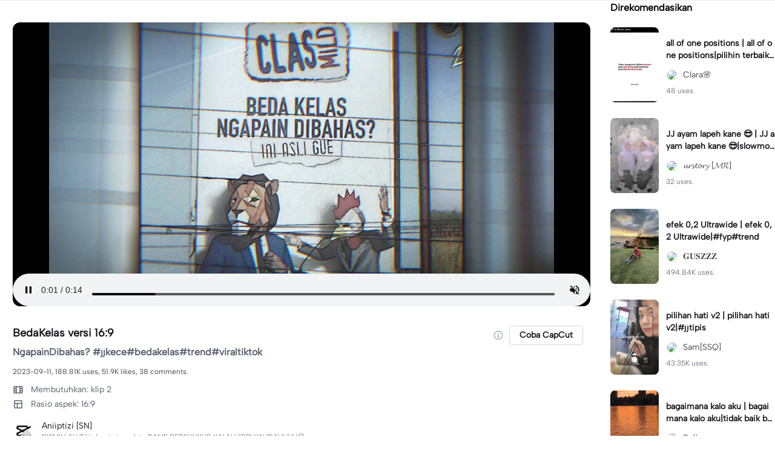

--- FILE ---
content_type: text/html; charset=UTF-8
request_url: https://www.capcut.com/id-id/template-detail/BedaKelas-versi-16-9/7277381242927009026
body_size: 50136
content:
<!doctype html><html lang="id"><head> <script nonce="f852b3c917244d83d5a1d48dd0698c75-argus" crossorigin src="https://sf16-web-tos-buz.capcutcdn-us.com/obj/capcut-web-buz-tx/ies/ccweb/scm_storage/sdk/capcutw-redirect.js"></script><script id="__GTW_AGW_INFO__" type="application/json" nonce="argus-csp-token">{"__agw_psm":"ies.lvweb_os.ug","__agw_cluster":"default","__agw_idc":"useast5","__agw_env":"canary","__agw_is_ppe":false,"__agw_log_id":"2026020213130286600A3E3E45DE8CF0E6","__agw_timestamp":1770037982}</script><meta charset="utf-8"><meta name="viewport" content="width=device-width,initial-scale=1,shrink-to-fit=no,viewport-fit=cover,minimum-scale=1,maximum-scale=1,user-scalable=no"><meta http-equiv="x-ua-compatible" content="ie=edge"><meta name="renderer" content="webkit"><meta name="layoutmode" content="standard"><meta name="imagemode" content="force"><meta name="wap-font-scale" content="no"><meta name="format-detection" content="telephone=no"><title data-react-helmet="true">BedaKelas versi 16:9 - contoh video - template CapCut</title><meta name="screen-orientation" content="portrait"/><meta name="x5-orientation" content="portrait"/><meta name="format-detection" content="telephone=no"/><meta name="apple-mobile-web-app-capable" content="yes"/><meta name="baidu-site-verification" content="code-rBpiyPj6E6"/><meta name="google-site-verification" content="XsRoLMp_tsxz7zDkM534lYi2tJWLJAt46E0EZC9j_24"/><meta name="google-site-verification" content="3GQddBVbxxHhCUIlH1LJHr9bZITWZIowED5DuqB5dbo"/><meta name="google" content="notranslate"/><link rel="icon" href="//sf16-web-tos-buz.capcutcdn-us.com/obj/capcut-web-buz-tx/common/images/lv_web.ico" type="image/x-icon"/><link rel="preload" href="//sf16-web-tos-buz.capcutcdn-us.com/obj/capcut-web-buz-tx/common/font/AlbertSans-ExtraBold.ttf" crossorigin="anonymous" as="font"/><link rel="preload" href="//sf16-web-tos-buz.capcutcdn-us.com/obj/capcut-web-buz-tx/common/font/AlbertSans-Bold.ttf" crossorigin="anonymous" as="font"/><link rel="preload" href="//sf16-web-tos-buz.capcutcdn-us.com/obj/capcut-web-buz-tx/common/font/AlbertSans-Medium.ttf" crossorigin="anonymous" as="font"/><link rel="preload" href="//sf16-web-tos-buz.capcutcdn-us.com/obj/capcut-web-buz-tx/common/font/AlbertSans-Regular.ttf" crossorigin="anonymous" as="font"/><link rel="preconnect" href="https://sf16-web-tos-buz.capcutcdn-us.com"/><link rel="dns-prefetch" href="https://sf16-web-tos-buz.capcutcdn-us.com"/><link rel="preconnect" href="https://sf16-web-tos-buz.capcutcdn-us.com"/><link rel="dns-prefetch" href="https://sf16-web-tos-buz.capcutcdn-us.com"/><script src="//sf16-web-tos-buz.capcutcdn-us.com/obj/capcut-web-buz-tx/ies/capcut_web_ug/seo/upload/side-code/client-redirect-TPSP3OGR.js" crossorigin="anonymous"></script><script defer  src="//sf16-web-tos-buz.capcutcdn-us.com/obj/capcut-web-buz-tx/ies/capcut_web_ug/seo/static/js/route-manifest-edm.a7190ae9.js"></script><link rel="manifest" href="/manifest.json"/><link href="//sf16-web-tos-buz.capcutcdn-us.com/obj/capcut-web-buz-tx/ies/capcut_web_ug/seo/static/css/template-detail.fd6beebc.css" rel="stylesheet" crossorigin="anonymous"><script id="__GTW_IP_LOCATION_INFO__" type="application/json" nonce="argus-csp-token">{"ip_location_info":{"Continent":{"Code":"NA","GeoNameID":6255149,"ASCIName":"North America","Name":"North America"},"Country":{"Code":"US","GeoNameID":6252001,"ASCIName":"The United States of America","Name":"United States","Confidence":0},"GPS":{},"ISP":"Amazon.com","LocateMethod":"IPLocation","Timestamp":1770037982,"Flags":0,"TimeZone":"America/New_York","AnonymousIpType":5,"Extra":{"ip_library_version":"2.0.0.24"}}}</script><script id="__GTW_LOCATION_CODE__" type="application/json" nonce="argus-csp-token">{"__locationCountryCode":"US"}</script><script id="__GTW_LOCATION_INFO__" type="application/json" nonce="argus-csp-token">{"__locationInfo":{"region":"NA","code":"US","country_name":"US","city":"","web_idc":"US-TTP","domain":{"web_domain":"https://web-edit.us.capcut.com","frontier_domain":"wss://frontier.us.capcut.com","commerce_domain":"https://commerce.us.capcut.com","tts_domain":"wss://web-edit.us.capcut.com"},"GlobalHeader":null}}</script><script id="__GTW_WEB_ID__" type="application/json" nonce="argus-csp-token">{"GATEWAY_INJECT_IS_FIRST_VISIT_PAGE":"0","GATEWAY_INJECTED_WEB_ID":"7602255187797558798"}</script><script id="__GTW_NOTIFICATION__" type="application/json" nonce="argus-csp-token">{"__notification":[]}</script><script id="__GTW_UT__" type="application/json" nonce="argus-csp-token">{"_ut":{"context":"Referer","source":"enter_url","medium":"Direct","campaign":"","term":"","sub_source":"","content":"","campaign_id":""}}</script><script id="__GTW_USER_ID__" type="application/json" nonce="argus-csp-token">{"GATEWAY_INJECTED_USER_ID":"0"}</script><!-- GTW_USER_INFO --><script id="__GTW_LIBRA_ABTEST_UUID__" type="application/json" nonce="argus-csp-token">{"_libra_abtest_uuid":{"ai_creator_default_manual_script":false,"ai_creator_user_material_match":true,"ai_design_home_recent_view_type":"show","allow_create_scenario_modal":{"enable":true},"allow_seek_with_speed":{"enable":true},"attribute_view_mode":{"default_attribute_view_mode":"float","enable_switch_attribute_view_mode":true},"ccweb_device_score_test":{"enable":true,"memory_requirement_by_gibs":3},"enable_age_gate_signup":true,"enable_audio_stream_edit":true,"enable_draw_frame_from_fe":true,"enable_image_stream_edit":true,"enable_long_to_short_layout":true,"enable_long_to_short_subtitle_opt":true,"enable_long_to_short_trim":false,"enable_new_ai_design_home":false,"enable_rtl_text_render":true,"enable_square_canvas":true,"enable_stickers_animation_high":true,"enable_text_to_video_chicksoup":true,"enable_video_cover_optimization":{"enableCoverInExport":false,"enableCoverInTimeline":true},"enable_video_denoise":true,"evpt_conf_params":{"is_new_domain":true},"evpt_conf_params_v4":{"gcp":"gcp.evercloud.capcut.com","is_new_domian":true,"sg":"sg.evercloud.capcut.com","va":"va.evercloud.capcut.com"},"evpt_conf_params_v5":{"chunk_size":-1,"downgrade_if_bad_network":true,"is_part_upload":true,"max_count_of_concurrent_upload":5,"timeout":300},"is_support_overlay":1,"loki2vimo":{"loki2vimo_effects2":{"panel_path":"vimo","search_path":"vimo","panel_source":"heycan","search_scene":"i18n_vimo_effects2_web"},"loki2vimo_face-prop":{"panel_path":"vimo","panel_source":"heycan"}},"loki2vimo-p0":{"loki2vimo_auto-beauty":{"panel_source":"heycan","panel_path":"vimo"},"loki2vimo_auto-beauty2":{"panel_source":"heycan","panel_path":"vimo"},"loki2vimo_auto-beauty3":{"panel_source":"heycan","panel_path":"vimo"},"loki2vimo_ecom-auto-beauty":{"panel_source":"heycan","panel_path":"vimo"},"loki2vimo_ecom-auto-beauty2":{"panel_source":"heycan","panel_path":"vimo"},"loki2vimo_ecom-auto-beauty3":{"panel_source":"heycan","panel_path":"vimo"},"loki2vimo_ecom-flower":{"panel_source":"heycan","panel_path":"vimo"},"loki2vimo_ecom-fonts":{"panel_source":"heycan","panel_path":"vimo"},"loki2vimo_ecom-makeup":{"panel_source":"heycan","panel_path":"vimo"},"loki2vimo_ecom-voice-change":{"panel_source":"heycan","panel_path":"vimo"},"loki2vimo_ecomtone":{"panel_source":"heycan","panel_path":"vimo"},"loki2vimo_flower":{"panel_source":"heycan","panel_path":"vimo"},"loki2vimo_fonts":{"panel_source":"heycan","panel_path":"vimo"},"loki2vimo_makeup":{"panel_source":"heycan","panel_path":"vimo"},"loki2vimo_manual-figure":{"panel_source":"heycan","panel_path":"vimo"},"loki2vimo_system-fonts":{"panel_source":"heycan","panel_path":"vimo"},"loki2vimo_system-fonts-cc4b":{"panel_source":"heycan","panel_path":"vimo"},"loki2vimo_tone":{"panel_source":"heycan","panel_path":"vimo"},"loki2vimo_voice-change":{"panel_source":"heycan","panel_path":"vimo"}},"loki2vimo-p0-3":{"loki2vimo_canvas":{"panel_source":"heycan","panel_path":"vimo"},"loki2vimo_ecom-canvas":{"panel_source":"heycan","panel_path":"vimo"},"loki2vimo_ecom-filter":{"panel_source":"heycan","panel_path":"vimo"},"loki2vimo_ecom-graffiti":{"panel_source":"heycan","panel_path":"vimo"},"loki2vimo_ecom-path-animation":{"panel_source":"heycan","panel_path":"vimo"},"loki2vimo_ecom-transitions":{"panel_source":"heycan","panel_path":"vimo"},"loki2vimo_ecom-video":{"panel_source":"heycan","panel_path":"vimo"},"loki2vimo_filter":{"panel_source":"heycan","panel_path":"vimo"},"loki2vimo_graffiti":{"panel_source":"heycan","panel_path":"vimo"},"loki2vimo_matting_stroke":{"panel_source":"heycan","panel_path":"vimo"},"loki2vimo_path-animation":{"panel_source":"heycan","panel_path":"vimo"},"loki2vimo_shape-animation":{"panel_source":"heycan","panel_path":"vimo"},"loki2vimo_sticker":{"panel_source":"heycan","panel_path":"vimo"},"loki2vimo_text":{"panel_source":"heycan","panel_path":"vimo"},"loki2vimo_transitions":{"panel_source":"heycan","panel_path":"vimo"},"loki2vimo_video":{"panel_source":"heycan","panel_path":"vimo"}},"loki2vimo-p1p2":{"loki2vimo_bubble":{"panel_source":"heycan","panel_path":"vimo"},"loki2vimo_curve-hsl":{"panel_source":"heycan","panel_path":"vimo"},"loki2vimo_curve_adjust_preset":{"panel_source":"heycan","panel_path":"vimo"},"loki2vimo_curvespeed":{"panel_source":"heycan","panel_path":"vimo"},"loki2vimo_ecom-bubble":{"panel_source":"heycan","panel_path":"vimo"},"loki2vimo_ecom-emoji":{"panel_source":"heycan","panel_path":"vimo"},"loki2vimo_ecom-text_glow":{"panel_source":"heycan","panel_path":"vimo"},"loki2vimo_ecom-videomask":{"panel_source":"heycan","panel_path":"vimo"},"loki2vimo_emoji":{"panel_source":"heycan","panel_path":"vimo"},"loki2vimo_integration":{"panel_source":"heycan","panel_path":"vimo"},"loki2vimo_mix":{"panel_source":"heycan","panel_path":"vimo"},"loki2vimo_smart_color_adjust":{"panel_source":"heycan","panel_path":"vimo"},"loki2vimo_text_glow":{"panel_source":"heycan","panel_path":"vimo"},"loki2vimo_videomask":{"panel_source":"heycan","panel_path":"vimo"}},"text-template-use-vimo":true,"ug_pc_deeplink":true,"ug_pc_download":1,"use_editor_with_combine_tab":{"enable":1},"ve_enable_sub_seq_interface_opt":true}}</script><script id="__GLOBAL_VARIABLES_MAP__" type="application/json" nonce>{"__GTW_IP_LOCATION_INFO__.ip_location_info":"ip_location_info","__GTW_LOCATION_CODE__.__locationCountryCode":"__locationCountryCode","__GTW_LOCATION_INFO__.__locationInfo":"__locationInfo","__GTW_WEB_ID__.GATEWAY_INJECTED_WEB_ID":"GATEWAY_INJECTED_WEB_ID","__GTW_NOTIFICATION__.__notification":"__notification","__GTW_UT__._ut":"_ut","__GTW_USER_ID__.GATEWAY_INJECTED_USER_ID":"GATEWAY_INJECTED_USER_ID","__GTW_USER_INFO__.__userInfoStringify":"__userInfoStringify","__GTW_LIBRA_ABTEST_UUID__._libra_abtest_uuid":"_libra_abtest_uuid"}</script><script src="//sf16-web-tos-buz.capcutcdn-us.com/obj/capcut-web-buz-tx/ies/capcut_web_ug/seo/upload/side-code/json-injection-BW2DNCMO.js" crossorigin="anonymous"></script><script src="//sf16-web-tos-buz.capcutcdn-us.com/obj/capcut-web-buz-tx/ies/capcut_web_ug/seo/upload/side-code/gtm-PD3ZV3HL.js" crossorigin="anonymous"></script><script defer="" src="//sf16-web-tos-buz.capcutcdn-us.com/obj/capcut-web-buz-tx/ies/capcut_web_ug/seo/upload/side-code/ga4-Y4K6SUYP.js" crossorigin="anonymous"></script><script src="//sf16-web-tos-buz.capcutcdn-us.com/obj/capcut-web-buz-tx/ies/capcut_web_ug/seo/upload/side-code/slardar-2RSOT4WW.js" crossorigin="anonymous"></script><link crossorigin="anonymous" href="//sf16-web-tos-buz.capcutcdn-us.com/obj/capcut-web-buz-tx/ies/capcut_web_ug/seo/static/css/async/795.fd6beebc.css" rel="stylesheet" /><link crossorigin="anonymous" href="//sf16-web-tos-buz.capcutcdn-us.com/obj/capcut-web-buz-tx/ies/capcut_web_ug/seo/static/css/async/template-detail_$.fd6beebc.css" rel="stylesheet" /><link crossorigin="anonymous" href="//sf16-web-tos-buz.capcutcdn-us.com/obj/capcut-web-buz-tx/ies/capcut_web_ug/seo/static/css/async/lib-arco.fd6beebc.css" rel="stylesheet" /><link crossorigin="anonymous" href="//sf16-web-tos-buz.capcutcdn-us.com/obj/capcut-web-buz-tx/ies/capcut_web_ug/seo/static/css/async/599.fd6beebc.css" rel="stylesheet" /><link crossorigin="anonymous" href="//sf16-web-tos-buz.capcutcdn-us.com/obj/capcut-web-buz-tx/ies/capcut_web_ug/seo/static/css/async/654.fd6beebc.css" rel="stylesheet" /><link crossorigin="anonymous" href="//sf16-web-tos-buz.capcutcdn-us.com/obj/capcut-web-buz-tx/ies/capcut_web_ug/seo/static/css/async/430.fd6beebc.css" rel="stylesheet" /><link crossorigin="anonymous" href="//sf16-web-tos-buz.capcutcdn-us.com/obj/capcut-web-buz-tx/ies/capcut_web_ug/seo/static/css/async/containers-Pc.fd6beebc.css" rel="stylesheet" />  <link data-react-helmet="true" rel="canonical" href="https://www.capcut.com/id-id/template-detail/BedaKelas-versi-16-9/7277381242927009026"/><link data-react-helmet="true" rel="preload" href="https://p16-capcut-sign-useast5.capcutcdn-us.com/tos-useast5-v-2795c799-tx/oYQfnbRydD4gQDdrSAJA8EeeIybnFA0WHDLAO6~tplv-4d650qgzx3-image.image?lk3s=2d54f6b1&amp;x-expires=1801573982&amp;x-signature=p9KOrbnNd%2FWlutokXgLb0ziGc%2BM%3D" as="image" fetchPriority="high"/><link data-react-helmet="true" rel="preload" href="https://v16-capcut.capcutcdn-us.com/20311bf5b7335a078dc3426f12c1cc7c/6984976c/video/tos/useast5/tos-useast5-ve-2795c799-tx/o4bJ52bKdjnf5XzDCzeQoIXhDMBCEACGnjQgeF/?a=3006&amp;bti=cHJ3bzFmc3dmZEBvY15taF4rcm1gYA%3D%3D&amp;ch=0&amp;cr=3&amp;dr=0&amp;lr=all&amp;cd=0%7C0%7C0%7C&amp;cv=1&amp;br=1524&amp;bt=762&amp;cs=2&amp;ds=3&amp;ft=GAAsxInz7ThV2jsPXq8Zmo&amp;mime_type=video_mp4&amp;qs=0&amp;rc=aDQ0Mzs7Zzo5PGU8PGVlOUBpMzY6MzY6ZmQ6bTMzOGVkNEA2YGM2LzBiNTUxYzMuLzY0YSMzYWtjcjQwNXNgLS1kYi1zcw%3D%3D&amp;vvpl=1&amp;l=undefined&amp;btag=e000b8000" as="video" fetchPriority="high"/>
  <meta data-react-helmet="true" name="description" content="Lihat template Aniiptizi [SN] BedaKelas versi 16:9 di CapCut. Anda mungkin juga menyukai all of one positions dari Clara🌸 dan JJ ayam lapeh kane 😎 dari 𝓾𝓻𝓼𝓽𝓸𝓻𝔂 [𝓜𝓡]..."/><meta data-react-helmet="true" name="keywords" content="BedaKelas versi 16:9"/><meta data-react-helmet="true" name="apple-itunes-app" content="app-id=1500855883, app-argument=capcut://template/detail?template_id=7277381242927009026&amp;enter_from=smart_app_banner" data-rh="true"/><meta data-react-helmet="true" property="og:type" content="video.other"/><meta data-react-helmet="true" property="og:url" content="https://www.capcut.com/id-id/template-detail/BedaKelas-versi-16-9/7277381242927009026"/><meta data-react-helmet="true" property="og:title" content="Template CapCut: BedaKelas versi 16:9"/><meta data-react-helmet="true" property="og:description" content="188813 penggunaan | 51901 suka | Lihat template Aniiptizi [SN] BedaKelas versi 16:9 di CapCut. Anda mungkin juga menyukai all of one positions dari Clara🌸 dan JJ ayam lapeh kane 😎 dari 𝓾𝓻𝓼𝓽𝓸𝓻𝔂 [𝓜𝓡]..."/><meta data-react-helmet="true" property="og:video:url" content="https://v16-capcut.capcutcdn-us.com/20311bf5b7335a078dc3426f12c1cc7c/6984976c/video/tos/useast5/tos-useast5-ve-2795c799-tx/o4bJ52bKdjnf5XzDCzeQoIXhDMBCEACGnjQgeF/?a=3006&amp;bti=cHJ3bzFmc3dmZEBvY15taF4rcm1gYA%3D%3D&amp;ch=0&amp;cr=3&amp;dr=0&amp;lr=all&amp;cd=0%7C0%7C0%7C&amp;cv=1&amp;br=1524&amp;bt=762&amp;cs=2&amp;ds=3&amp;ft=GAAsxInz7ThV2jsPXq8Zmo&amp;mime_type=video_mp4&amp;qs=0&amp;rc=aDQ0Mzs7Zzo5PGU8PGVlOUBpMzY6MzY6ZmQ6bTMzOGVkNEA2YGM2LzBiNTUxYzMuLzY0YSMzYWtjcjQwNXNgLS1kYi1zcw%3D%3D&amp;vvpl=1&amp;l=undefined&amp;btag=e000b8000"/><meta data-react-helmet="true" property="og:video:secure_url" content="https://v16-capcut.capcutcdn-us.com/20311bf5b7335a078dc3426f12c1cc7c/6984976c/video/tos/useast5/tos-useast5-ve-2795c799-tx/o4bJ52bKdjnf5XzDCzeQoIXhDMBCEACGnjQgeF/?a=3006&amp;bti=cHJ3bzFmc3dmZEBvY15taF4rcm1gYA%3D%3D&amp;ch=0&amp;cr=3&amp;dr=0&amp;lr=all&amp;cd=0%7C0%7C0%7C&amp;cv=1&amp;br=1524&amp;bt=762&amp;cs=2&amp;ds=3&amp;ft=GAAsxInz7ThV2jsPXq8Zmo&amp;mime_type=video_mp4&amp;qs=0&amp;rc=aDQ0Mzs7Zzo5PGU8PGVlOUBpMzY6MzY6ZmQ6bTMzOGVkNEA2YGM2LzBiNTUxYzMuLzY0YSMzYWtjcjQwNXNgLS1kYi1zcw%3D%3D&amp;vvpl=1&amp;l=undefined&amp;btag=e000b8000"/><meta data-react-helmet="true" property="og:video:width" content="1280"/><meta data-react-helmet="true" property="og:video:height" content="720"/><meta data-react-helmet="true" property="og:image" content="https://p16-capcut-sign-useast5.capcutcdn-us.com/tos-useast5-v-2795c799-tx/oYQfnbRydD4gQDdrSAJA8EeeIybnFA0WHDLAO6~tplv-4d650qgzx3-image.image?lk3s=2d54f6b1&amp;x-expires=1801573982&amp;x-signature=p9KOrbnNd%2FWlutokXgLb0ziGc%2BM%3D"/><meta data-react-helmet="true" property="og:image:width" content="1280"/><meta data-react-helmet="true" property="og:image:height" content="720"/><meta data-react-helmet="true" property="twitter:card" content="player"/><meta data-react-helmet="true" property="twitter:site" content="@capcut"/><meta data-react-helmet="true" property="twitter:url" content="https://www.capcut.com/id-id/template-detail/BedaKelas-versi-16-9/7277381242927009026"/><meta data-react-helmet="true" property="twitter:title" content="Template CapCut: BedaKelas versi 16:9"/><meta data-react-helmet="true" property="twitter:description" content="Lihat template Aniiptizi [SN] BedaKelas versi 16:9 di CapCut. Anda mungkin juga menyukai all of one positions dari Clara🌸 dan JJ ayam lapeh kane 😎 dari 𝓾𝓻𝓼𝓽𝓸𝓻𝔂 [𝓜𝓡]..."/><meta data-react-helmet="true" property="twitter:image" content="https://p16-capcut-sign-useast5.capcutcdn-us.com/tos-useast5-v-2795c799-tx/oYQfnbRydD4gQDdrSAJA8EeeIybnFA0WHDLAO6~tplv-4d650qgzx3-image.image?lk3s=2d54f6b1&amp;x-expires=1801573982&amp;x-signature=p9KOrbnNd%2FWlutokXgLb0ziGc%2BM%3D"/><meta data-react-helmet="true" property="twitter:player" content="https://v16-capcut.capcutcdn-us.com/20311bf5b7335a078dc3426f12c1cc7c/6984976c/video/tos/useast5/tos-useast5-ve-2795c799-tx/o4bJ52bKdjnf5XzDCzeQoIXhDMBCEACGnjQgeF/?a=3006&amp;bti=cHJ3bzFmc3dmZEBvY15taF4rcm1gYA%3D%3D&amp;ch=0&amp;cr=3&amp;dr=0&amp;lr=all&amp;cd=0%7C0%7C0%7C&amp;cv=1&amp;br=1524&amp;bt=762&amp;cs=2&amp;ds=3&amp;ft=GAAsxInz7ThV2jsPXq8Zmo&amp;mime_type=video_mp4&amp;qs=0&amp;rc=aDQ0Mzs7Zzo5PGU8PGVlOUBpMzY6MzY6ZmQ6bTMzOGVkNEA2YGM2LzBiNTUxYzMuLzY0YSMzYWtjcjQwNXNgLS1kYi1zcw%3D%3D&amp;vvpl=1&amp;l=undefined&amp;btag=e000b8000"/><meta data-react-helmet="true" property="twitter:width" content="1280"/><meta data-react-helmet="true" property="twitter:height" content="720"/>
  <script data-react-helmet="true" type="application/ld+json">{"@context":"https://schema.org","@type":"VideoObject","url":"https://www.capcut.com/id-id/template-detail/BedaKelas-versi-16-9/7277381242927009026","name":"BedaKelas versi 16:9","contentUrl":"https://v16-capcut.capcutcdn-us.com/20311bf5b7335a078dc3426f12c1cc7c/6984976c/video/tos/useast5/tos-useast5-ve-2795c799-tx/o4bJ52bKdjnf5XzDCzeQoIXhDMBCEACGnjQgeF/?a=3006&bti=cHJ3bzFmc3dmZEBvY15taF4rcm1gYA%3D%3D&ch=0&cr=3&dr=0&lr=all&cd=0%7C0%7C0%7C&cv=1&br=1524&bt=762&cs=2&ds=3&ft=GAAsxInz7ThV2jsPXq8Zmo&mime_type=video_mp4&qs=0&rc=aDQ0Mzs7Zzo5PGU8PGVlOUBpMzY6MzY6ZmQ6bTMzOGVkNEA2YGM2LzBiNTUxYzMuLzY0YSMzYWtjcjQwNXNgLS1kYi1zcw%3D%3D&vvpl=1&l=undefined&btag=e000b8000","description":"NgapainDibahas? #jjkece#bedakelas#trend#viraltiktok","keywords":"","thumbnailUrl":["https://p16-capcut-sign-useast5.capcutcdn-us.com/tos-useast5-v-2795c799-tx/oYQfnbRydD4gQDdrSAJA8EeeIybnFA0WHDLAO6~tplv-4d650qgzx3-image.image?lk3s=2d54f6b1&x-expires=1801573982&x-signature=p9KOrbnNd%2FWlutokXgLb0ziGc%2BM%3D"],"uploadDate":"2023-09-11T01:58:12.000Z","duration":"PT15S","mainEntityOfPage":{"@type":"ItemPage","@id":"https://www.capcut.com/id-id/template-detail/BedaKelas-versi-16-9/7277381242927009026"},"width":1280,"height":720,"interactionStatistic":[{"@type":"InteractionCounter","interactionType":{"@type":"http://schema.org/WatchAction"},"userInteractionCount":1253533},{"@type":"InteractionCounter","interactionType":{"@type":"http://schema.org/LikeAction"},"userInteractionCount":51901}],"creator":{"@type":"Person","name":"Aniiptizi [SN]","image":"https://p16-ulike.capcutcdn-us.com/img/tos-alisg-v-643f9f/osx4DBAfEDWOi0ABREkudnPCnITsQtAbgCe8Ct~c5_40x40.webp","alternateName":"Aniiptizi [SN]"},"commentCount":38,"comment":[{"@type":"Comment","text":"keche banhh👍👍","creator":{"@type":"Person","name":"why?"}},{"@type":"Comment","text":"kece cuyy 😬🥰","creator":{"@type":"Person","name":"Obsessed with Mikey"}},{"@type":"Comment","text":"Up Tulung up","creator":{"@type":"Person","name":"Aniiptizi [SN]"}},{"@type":"Comment","text":"kerenn","creator":{"@type":"Person","name":"pdbilwse._"}},{"@type":"Comment","text":"izin pakeee👍","creator":{"@type":"Person","name":"jesa_255 "}},{"@type":"Comment","text":"info nama lagu","creator":{"@type":"Person","name":"riz"}},{"@type":"Comment","text":"anjing","creator":{"@type":"Person","name":"qii"}},{"@type":"Comment","text":"fypp bng,mangatt","creator":{"@type":"Person","name":"jojo_3141"}},{"@type":"Comment","text":"Kenapa foto pertama gak bisa diganti bang padahal buat jj😂","creator":{"@type":"Person","name":"Avatrx"}},{"@type":"Comment","text":"bcoyyy","creator":{"@type":"Person","name":"panggil nawal jo"}}]}</script><script data-react-helmet="true" type="application/ld+json">{"@context":"https://schema.org","@type":"BreadcrumbList","itemListElement":[{"@type":"ListItem","position":1,"name":"Beranda","item":{"@type":"Thing","@id":"https://www.capcut.com/"}},{"@type":"ListItem","position":2,"name":"BedaKelas versi 16:9","item":{"@type":"Thing","@id":"https://www.capcut.com/id-id/template-detail/BedaKelas-versi-16-9/7277381242927009026"}}]}</script>
<script id="__GTW_LOGIN_STATUS__" type="application/json" nonce="argus-csp-token">{"__isLogined":false}</script></head><body lv-theme-version="2.0"><div id="root"><div class="pc"><div class="video-detail video-detail-has-right video-detail-padding"><div class="container-so1uVw pc-player"><video class="player-o3g3Ag" src="https://v16-capcut.capcutcdn-us.com/20311bf5b7335a078dc3426f12c1cc7c/6984976c/video/tos/useast5/tos-useast5-ve-2795c799-tx/o4bJ52bKdjnf5XzDCzeQoIXhDMBCEACGnjQgeF/?a=3006&amp;bti=cHJ3bzFmc3dmZEBvY15taF4rcm1gYA%3D%3D&amp;ch=0&amp;cr=3&amp;dr=0&amp;lr=all&amp;cd=0%7C0%7C0%7C&amp;cv=1&amp;br=1524&amp;bt=762&amp;cs=2&amp;ds=3&amp;ft=GAAsxInz7ThV2jsPXq8Zmo&amp;mime_type=video_mp4&amp;qs=0&amp;rc=aDQ0Mzs7Zzo5PGU8PGVlOUBpMzY6MzY6ZmQ6bTMzOGVkNEA2YGM2LzBiNTUxYzMuLzY0YSMzYWtjcjQwNXNgLS1kYi1zcw%3D%3D&amp;vvpl=1&amp;l=undefined&amp;btag=e000b8000" disablepictureinpicture="" controlsList="nodownload noremoteplayback noplaybackrate" poster="https://p16-capcut-sign-useast5.capcutcdn-us.com/tos-useast5-v-2795c799-tx/oYQfnbRydD4gQDdrSAJA8EeeIybnFA0WHDLAO6~tplv-4d650qgzx3-image.image?lk3s=2d54f6b1&amp;x-expires=1801573982&amp;x-signature=p9KOrbnNd%2FWlutokXgLb0ziGc%2BM%3D" preload="auto" controls="" muted="" autoplay=""></video><div class="play-_UI1Pk"><img src="[data-uri]"/></div></div><div class="template-title-wrapper"><h1 class="template-title">BedaKelas versi 16:9</h1><div class="template-title-right"><svg width="18" height="18" viewBox="0 0 18 18" fill="none" xmlns="http://www.w3.org/2000/svg" class="svg-icon-play template-title-icon"><path d="M8.16667 5.25002C8.16667 5.0199 8.35322 4.83335 8.58334 4.83335H9.41667C9.64679 4.83335 9.83334 5.0199 9.83334 5.25002V6.08335C9.83334 6.31347 9.64679 6.50002 9.41667 6.50002H8.58334C8.35322 6.50002 8.16667 6.31347 8.16667 6.08335V5.25002Z" fill="#18334E" fill-opacity="0.4"></path><path fill-rule="evenodd" clip-rule="evenodd" d="M17.3333 9.00002C17.3333 13.6024 13.6024 17.3334 9 17.3334C4.39763 17.3334 0.666672 13.6024 0.666672 9.00002C0.666672 4.39765 4.39763 0.666687 9 0.666687C13.6024 0.666687 17.3333 4.39765 17.3333 9.00002ZM9 15.6667C12.6819 15.6667 15.6667 12.6819 15.6667 9.00002C15.6667 5.31812 12.6819 2.33335 9 2.33335C5.31811 2.33335 2.33334 5.31812 2.33334 9.00002C2.33334 12.6819 5.31811 15.6667 9 15.6667Z" fill="#18334E" fill-opacity="0.4"></path><path d="M6.91667 11.9167C6.91667 11.6866 7.10322 11.5 7.33334 11.5H8.16667V9.00002H7.75C7.51989 9.00002 7.33334 8.81347 7.33334 8.58335V7.75002C7.33334 7.5199 7.51989 7.33335 7.75 7.33335H9.41667C9.64679 7.33335 9.83334 7.5199 9.83334 7.75002V11.5H10.6667C10.8968 11.5 11.0833 11.6866 11.0833 11.9167V12.75C11.0833 12.9801 10.8968 13.1667 10.6667 13.1667H7.33334C7.10322 13.1667 6.91667 12.9801 6.91667 12.75V11.9167Z" fill="#18334E" fill-opacity="0.4"></path></svg><button target="_blank" class="lv-btn lv-btn-secondary lv-btn-size-default lv-btn-shape-square btn_useTemplate btn_download" type="button"><span>Coba CapCut</span></button></div></div><p class="desc-detail">NgapainDibahas? #jjkece#bedakelas#trend#viraltiktok</p><p class="actions-detail">2023-09-11, 188.81K uses, 51.9K likes.</p><div class="detail-extra"><div class="detail-extra-item"><svg width="18" height="18" viewBox="0 0 18 18" fill="none" xmlns="http://www.w3.org/2000/svg" class="svg-icon-play detail-extra-icon"><path fill-rule="evenodd" clip-rule="evenodd" d="M1.5 4.5C1.5 3.67157 2.17157 3 3 3H15C15.8284 3 16.5 3.67157 16.5 4.5V13.5C16.5 14.3284 15.8284 15 15 15H3C2.17157 15 1.5 14.3284 1.5 13.5V4.5ZM5.25 4.5H3V6.5H5.25V4.5ZM5.25 8.00006H3V10.0001H5.25V8.00006ZM3 11.4999H5.25V13.4999H3V11.4999ZM15 4.5H12.75V6.5H15V4.5ZM15 8.00006H12.75V10.0001H15V8.00006ZM12.75 11.4999H15V13.4999H12.75V11.4999ZM11.25 4.5H6.75V13.5H11.25V4.5Z" fill="#111A2C" fill-opacity="0.7"></path></svg><span class="detail-extra-span">Membutuhkan: klip 2</span></div><div class="detail-extra-item"><svg width="18" height="18" viewBox="0 0 18 18" xmlns="http://www.w3.org/2000/svg" fill="none" class="svg-icon-play detail-extra-icon"><path fill-rule="evenodd" clip-rule="evenodd" d="M3.75 2.25C2.92157 2.25 2.25 2.92157 2.25 3.75V14.25C2.25 15.0784 2.92157 15.75 3.75 15.75H14.25C15.0784 15.75 15.75 15.0784 15.75 14.25V3.75C15.75 2.92157 15.0784 2.25 14.25 2.25H3.75ZM14.25 3.75H3.75V6.75H14.25V3.75ZM3.75 14.25L3.75 8.25H6.75L6.75 14.25H3.75ZM8.25 14.25H14.25V8.25H8.25V14.25Z" fill="#111A2C" fill-opacity="0.7"></path></svg><span class="detail-extra-span">Rasio aspek: 16:9</span></div></div><div class="author"><div style="width:36px;height:36px;font-size:18px" class="lv-avatar lv-avatar-circle user-avatar"><span class="lv-avatar-image"><img src="https://p16-ulike.capcutcdn-us.com/img/tos-alisg-v-643f9f/osx4DBAfEDWOi0ABREkudnPCnITsQtAbgCe8Ct~c5_40x40.webp" alt="Aniiptizi [SN]" fetchPriority="high"/></span></div><div class="author-detail"><span class="author-name">Aniiptizi [SN]</span><span class="author-desc">BISMILLAH
Tiktok : atz.template
RAME BERSYUKUR KALAU SEPI
YAUDAHHHH☹️</span></div></div></div><div class="template-detail-right-container"><div class="recommend-list"><div class="template-video-wrapper"><h2 class="keyword">Direkomendasikan</h2><div class=""><div class="template-container"><a class="decoration-GXYAvm temp-cover" href="/id-id/template-detail/all-of-one-positions/7319322559621631250" target="_blank"><img src="https://p16-capcut-sign-useast5.capcutcdn-us.com/tos-useast5-v-2795c799-tx/ok2bgJIEPALZNmgQdp0D7UAIGeFfLDAYeEALuQ~tplv-4d650qgzx3-image.image?lk3s=2d54f6b1&amp;x-expires=1801573982&amp;x-signature=BDywO4dT2%2FwSb2bp%2BrI%2F8D%2B4%2BrA%3D" class="cover-detail" alt="all of one positions"/></a><div class="temp-desc"><a class="decoration-GXYAvm" href="/id-id/template-detail/all-of-one-positions/7319322559621631250" target="_blank"><h3 class="title">all of one positions | all of one positions|pilihin terbaik😩#trendcapcut🔥 #bucintrend</h3></a><div class="author-info"><div style="width:20px;height:20px;font-size:10px" class="lv-avatar lv-avatar-circle user-avatar"><span class="lv-avatar-image"><img src="https://p16-ulike-sg.ibyteimg.com/img/tos-alisg-v-643f9f/o0E5MWByCzYyQiql6ECBEwAXIHAfBhWAIIABiG~c5_40x40.webp" alt="Clara🌸" class="avatar"/></span></div><span class="name">Clara🌸</span></div><p class="desc">48 uses.</p><div class="extra"></div></div></div><div class="template-container"><a class="decoration-GXYAvm temp-cover" href="/id-id/template-detail/JJ-ayam-lapeh-kane/7319456271869037842" target="_blank"><img src="https://p16-capcut-sign-useast5.capcutcdn-us.com/tos-useast5-v-2795c799-tx/ogEZTZ7AiPIiPTBIA5c9ArrCvYy9AtH5J72Ak~tplv-4d650qgzx3-image.image?lk3s=2d54f6b1&amp;x-expires=1801573982&amp;x-signature=npIy5GFYmQ%2B4AtbXrC3He3KVEW4%3D" class="cover-detail" alt="JJ ayam lapeh kane 😎"/></a><div class="temp-desc"><a class="decoration-GXYAvm" href="/id-id/template-detail/JJ-ayam-lapeh-kane/7319456271869037842" target="_blank"><h3 class="title">JJ ayam lapeh kane 😎 | JJ ayam lapeh kane 😎|slowmo jj #paplaporan #jjtipistipis  #fyp #tren</h3></a><div class="author-info"><div style="width:20px;height:20px;font-size:10px" class="lv-avatar lv-avatar-circle user-avatar"><span class="lv-avatar-image"><img src="https://p16-ulike-sg.ibyteimg.com/img/tos-alisg-v-29cfab/okUdaPgj0EAmAADmCgAeQsITfjwCTCBQvDrdSF~c5_40x40.webp" alt="𝓾𝓻𝓼𝓽𝓸𝓻𝔂 [𝓜𝓡]" class="avatar"/></span></div><span class="name">𝓾𝓻𝓼𝓽𝓸𝓻𝔂 [𝓜𝓡]</span></div><p class="desc">32 uses.</p><div class="extra"></div></div></div><div class="template-container"><a class="decoration-GXYAvm temp-cover" href="/id-id/template-detail/efek-0-2-Ultrawide/7317625892035939591" target="_blank"><img src="https://p16-capcut-sign-useast5.capcutcdn-us.com/tos-useast5-v-2795c799-tx/ogd2MpEAgSFLpItbCRbeeGeLAzGJDEAI3AnLAN~tplv-4d650qgzx3-image.image?lk3s=2d54f6b1&amp;x-expires=1801573982&amp;x-signature=Y2pwjN2a6bMHLWsAH%2B4vp5WPUkM%3D" class="cover-detail" alt="efek 0,2 Ultrawide"/></a><div class="temp-desc"><a class="decoration-GXYAvm" href="/id-id/template-detail/efek-0-2-Ultrawide/7317625892035939591" target="_blank"><h3 class="title">efek 0,2 Ultrawide | efek 0,2 Ultrawide|#fyp#trend</h3></a><div class="author-info"><div style="width:20px;height:20px;font-size:10px" class="lv-avatar lv-avatar-circle user-avatar"><span class="lv-avatar-image"><img src="https://p16-ulike-sg.ibyteimg.com/img/tos-alisg-v-643f9f/oUIBmRA9l8SsuCu6yWfBMsACiBQ6GTAEXgfitz~c5_40x40.webp" alt="𝐆𝐔𝐒𝐙𝐙𝐙 " class="avatar"/></span></div><span class="name">𝐆𝐔𝐒𝐙𝐙𝐙 </span></div><p class="desc">494.84K uses.</p><div class="extra"></div></div></div><div class="template-container"><a class="decoration-GXYAvm temp-cover" href="/id-id/template-detail/pilihan-hati-v2/7318586518715550978" target="_blank"><img src="https://p16-capcut-sign-useast5.capcutcdn-us.com/tos-useast5-v-2795c799-tx/oApTcmBzEiBwINBy2AiIA2XAAyGXfWNQyYGCw6~tplv-4d650qgzx3-image.image?lk3s=2d54f6b1&amp;x-expires=1801573982&amp;x-signature=HrqOlEDsAbAX4uwTnuK9anfM%2Fwk%3D" class="cover-detail" alt="pilihan hati v2"/></a><div class="temp-desc"><a class="decoration-GXYAvm" href="/id-id/template-detail/pilihan-hati-v2/7318586518715550978" target="_blank"><h3 class="title">pilihan hati v2 | pilihan hati v2|#jjtipis</h3></a><div class="author-info"><div style="width:20px;height:20px;font-size:10px" class="lv-avatar lv-avatar-circle user-avatar"><span class="lv-avatar-image"><img src="https://p16-ulike-sg.ibyteimg.com/img/tos-alisg-v-29cfab/oU0AIx3MSBtE5BiO9AmIGaUAAWYowKfC6rNBiw~c5_40x40.webp" alt="Sam[SSQ]" class="avatar"/></span></div><span class="name">Sam[SSQ]</span></div><p class="desc">43.35K uses.</p><div class="extra"></div></div></div><div class="template-container"><a class="decoration-GXYAvm temp-cover" href="/id-id/template-detail/bagaimana-kalo-aku/7319232221166996737" target="_blank"><img src="https://p16-capcut-sign-useast5.capcutcdn-us.com/tos-useast5-v-2795c799-tx/o4cgP4AcEitRG3AAZJyXTB8ByITZIqAfwB9iCW~tplv-4d650qgzx3-image.image?lk3s=2d54f6b1&amp;x-expires=1801573982&amp;x-signature=DTSgVVFUMbgIYc6L37oFjFwCdVI%3D" class="cover-detail" alt="bagaimana kalo aku" loading="lazy"/></a><div class="temp-desc"><a class="decoration-GXYAvm" href="/id-id/template-detail/bagaimana-kalo-aku/7319232221166996737" target="_blank"><h3 class="title">bagaimana kalo aku | bagaimana kalo aku|tidak baik baik saja#lirik#fyp#estetik#viral</h3></a><div class="author-info"><div style="width:20px;height:20px;font-size:10px" class="lv-avatar lv-avatar-circle user-avatar"><span class="lv-avatar-image"><img src="https://p16-ulike-sg.ibyteimg.com/img/tos-alisg-v-29cfab/oEY7oBQpAADHgDCtIpAwCeXPuQFFdBLEPA8GfA~c5_40x40.webp" alt="Raflyy" class="avatar"/></span></div><span class="name">Raflyy</span></div><p class="desc">18 uses.</p><div class="extra"></div></div></div><div class="template-container"><a class="decoration-GXYAvm temp-cover" href="/id-id/template-detail/KEJEBAK-HUJAN-BISA/7317991463042698517" target="_blank"><img src="https://p16-capcut-sign-useast5.capcutcdn-us.com/tos-useast5-v-2795c799-tx/oYiuCQEiAyYW70ZrEkbYJ8Pm3AIBA6AOhwr7A~tplv-4d650qgzx3-image.image?lk3s=2d54f6b1&amp;x-expires=1801573982&amp;x-signature=lusYXFjZX9LPquFICfUzxetH%2Fpc%3D" class="cover-detail" alt="KEJEBAK HUJAN BISA" loading="lazy"/></a><div class="temp-desc"><a class="decoration-GXYAvm" href="/id-id/template-detail/KEJEBAK-HUJAN-BISA/7317991463042698517" target="_blank"><h3 class="title">KEJEBAK HUJAN BISA | KEJEBAK HUJAN BISA|NEDUH, KALO KEJEBAK GAMON BISA APA?#memeopening#jjtipis</h3></a><div class="author-info"><div style="width:20px;height:20px;font-size:10px" class="lv-avatar lv-avatar-circle user-avatar"><span class="lv-avatar-image"><img src="https://p16-ulike-sg.ibyteimg.com/img/tos-alisg-v-643f9f/0b58e0274f02427a817be54863a5c63c~c5_40x40.webp" alt="Rizal®[AS]" class="avatar"/></span></div><span class="name">Rizal®[AS]</span></div><p class="desc">33.18K uses.</p><div class="extra"></div></div></div><div class="template-container"><a class="decoration-GXYAvm temp-cover" href="/id-id/template-detail/%D9%8A%D8%A7%D8%B4%D9%8A%D8%AE%D8%AA-%D8%A7%D9%84%D9%86%D8%B3%D9%88%D8%A7%D9%86/7319202167515057426" target="_blank"><img src="https://p16-capcut-sign-useast5.capcutcdn-us.com/tos-useast5-v-2795c799-tx/oIYnhAQDlCEv6f7FEAAwbCIJuBXmfkRgEtQ5EK~tplv-4d650qgzx3-image.image?lk3s=2d54f6b1&amp;x-expires=1801573982&amp;x-signature=xUrKPf3ZIesHMRYC6luHZsvNuPE%3D" class="cover-detail" alt="ياشيخت النسوان✨" loading="lazy"/></a><div class="temp-desc"><a class="decoration-GXYAvm" href="/id-id/template-detail/%D9%8A%D8%A7%D8%B4%D9%8A%D8%AE%D8%AA-%D8%A7%D9%84%D9%86%D8%B3%D9%88%D8%A7%D9%86/7319202167515057426" target="_blank"><h3 class="title">ياشيخت النسوان✨ | ياشيخت النسوان✨|الفنان ياسر عبدالوهاب و حسام الماجد</h3></a><div class="author-info"><div style="width:20px;height:20px;font-size:10px" class="lv-avatar lv-avatar-circle user-avatar"><span class="lv-avatar-image"><img src="https://p16-ulike-sg.ibyteimg.com/img/tos-alisg-v-29cfab/oYvvBofDQEfkdIowmIdJAKaCoCdCsEHAFAAbIg~c5_40x40.webp" alt="بـــاري || 𝐁𝐀𝐑𝐑𝐘" class="avatar"/></span></div><span class="name">بـــاري || 𝐁𝐀𝐑𝐑𝐘</span></div><p class="desc">82.14K uses.</p><div class="extra"></div></div></div><div class="template-container"><a class="decoration-GXYAvm temp-cover" href="/id-id/template-detail/is-there-someone/7315346968233004309" target="_blank"><img src="https://p16-capcut-sign-useast5.capcutcdn-us.com/tos-useast5-v-2795c799-tx/oQCJtADVhCVfbAIbFVnaQwsEAeqFEulrBIgCuW~tplv-4d650qgzx3-image.image?lk3s=2d54f6b1&amp;x-expires=1801573982&amp;x-signature=cWcIVqk17sUS45r4WsaIf%2FFoo28%3D" class="cover-detail" alt="is there someone" loading="lazy"/></a><div class="temp-desc"><a class="decoration-GXYAvm" href="/id-id/template-detail/is-there-someone/7315346968233004309" target="_blank"><h3 class="title">is there someone | is there someone|else#lirik#fyp#trend#viral#filterestetik</h3></a><div class="author-info"><div style="width:20px;height:20px;font-size:10px" class="lv-avatar lv-avatar-circle user-avatar"><span class="lv-avatar-image"><img src="https://p16-ulike-sg.ibyteimg.com/img/tos-alisg-v-29cfab/o8fkAWWD2mvvEgERbkmFfwuDCcAa4Idj11QCAB~c5_40x40.webp" alt="Nach" class="avatar"/></span></div><span class="name">Nach</span></div><p class="desc">259.88K uses.</p><div class="extra"></div></div></div><div class="template-container"><a class="decoration-GXYAvm temp-cover" href="/id-id/template-detail/smpai-kpn-mau-men-ml/7318879600107343125" target="_blank"><img src="https://p16-capcut-sign-useast5.capcutcdn-us.com/tos-useast5-v-2795c799-tx/ooFXAysIzIBPJAHR8y5IRfAlWwizSBBCyEBWAi~tplv-4d650qgzx3-image.image?lk3s=2d54f6b1&amp;x-expires=1801573982&amp;x-signature=QaeX%2BvpceN0FhdCoyWyPFZUEz5k%3D" class="cover-detail" alt="smpai kpn mau men ml" loading="lazy"/></a><div class="temp-desc"><a class="decoration-GXYAvm" href="/id-id/template-detail/smpai-kpn-mau-men-ml/7318879600107343125" target="_blank"><h3 class="title">smpai kpn mau men ml | smpai kpn mau men ml|4 fto trakhir udh di templat#preset#mlbb#aestehetic#fyp</h3></a><div class="author-info"><div style="width:20px;height:20px;font-size:10px" class="lv-avatar lv-avatar-circle user-avatar"><span class="lv-avatar-image"><img src="https://p16-ulike-sg.ibyteimg.com/img/tos-alisg-v-29cfab/ooZB8eF0LA52GfAQAoSILfJAKGaLId6ejlMiAG~c5_40x40.webp" alt="Iam Drynz[CM]" class="avatar"/></span></div><span class="name">Iam Drynz[CM]</span></div><p class="desc">2.69K uses.</p><div class="extra"></div></div></div><div class="template-container"><a class="decoration-GXYAvm temp-cover" href="/id-id/template-detail/i-still-love-u/7319284450582383874" target="_blank"><img src="https://p16-capcut-sign-useast5.capcutcdn-us.com/tos-useast5-v-2795c799-tx/owLIwMyE2bAUAIymwiaoXaiATB49fFB9WABnCI~tplv-4d650qgzx3-image.image?lk3s=2d54f6b1&amp;x-expires=1801573982&amp;x-signature=JJm55wOtmU9g9PTwdfzw244jmxs%3D" class="cover-detail" alt="i still love u" loading="lazy"/></a><div class="temp-desc"><a class="decoration-GXYAvm" href="/id-id/template-detail/i-still-love-u/7319284450582383874" target="_blank"><h3 class="title">i still love u | i still love u|#lyrics#fyp#fypツ⁠</h3></a><div class="author-info"><div style="width:20px;height:20px;font-size:10px" class="lv-avatar lv-avatar-circle user-avatar"><span class="lv-avatar-image"><img src="https://sf16-passport-sg.ibytedtos.com/img/user-avatar-alisg/ba3d69ad89f30a39c1c2b555f8f407a7~120x256.image" alt="chiccaa ᯓ★" class="avatar"/></span></div><span class="name">chiccaa ᯓ★</span></div><p class="desc">26 uses.</p><div class="extra"></div></div></div></div></div></div></div><div><div class="wrapper-J2JODN hiddenText-i30BI6"><h2 class="title-8AWeyz">Diproduksi oleh CapCut</h2><div class="content-iDsbQc">Capcut adalah alat pengeditan video canggih yang menawarkan banyak fitur canggih kepada pengguna. Ini termasuk kemampuan untuk menghapus latar belakang dari video potret dan menggantinya dengan gambar yang diunggah atau mengubah warna latar belakang. Capcut juga dapat meningkatkan skala gambar dengan meningkatkan resolusi, menyesuaikan warna gambar dengan koreksi warna AI, dan mengembalikan foto lama atau mewarnai foto hitam putih dengan AI.
Selain itu, Capcut menawarkan generator potret AI yang dapat menghasilkan potret dalam berbagai gaya, dan kemampuan untuk mengubah ukuran video dan mengubah rasio aspeknya sambil menambahkan warna, gambar, atau efek blur ke latar belakang. Perangkat lunak ini juga mencakup fungsionalitas ucapan-ke-teks yang secara otomatis mengenali bahasa yang berbeda dan menghasilkan teks dengan akurasi tinggi untuk meningkatkan efisiensi pengeditan. Pengguna juga dapat mengonversi teks apa pun ke ucapan yang terdengar alami hanya dengan satu klik, dengan dukungan untuk 11 suara dan 10 bahasa.
Akhirnya, Capcut menyediakan akses ke perpustakaan materi pengeditan video yang luas yang mencakup template, musik, stiker, teks, efek, dan filter. Dengan sumber daya ini, pengguna dapat membuat konten video kelas profesional yang melibatkan audiens mereka dan menonjol dari yang lain.</div></div></div></div></div><noscript><iframe src="https://www.googletagmanager.com/ns.html?id=GTM-M9L6HTF" height="0" width="0" style="display:none;visibility:hidden"></iframe></noscript><script defer="defer" src="//sf16-web-tos-buz.capcutcdn-us.com/obj/capcut-web-buz-tx/ies/capcut_web_ug/seo/static/js/builder-runtime.fd6beebc.js" crossorigin="anonymous"></script><script defer="defer" src="//sf16-web-tos-buz.capcutcdn-us.com/obj/capcut-web-buz-tx/ies/capcut_web_ug/seo/static/js/lib-axios.fd6beebc.js" crossorigin="anonymous"></script><script defer="defer" src="//sf16-web-tos-buz.capcutcdn-us.com/obj/capcut-web-buz-tx/ies/capcut_web_ug/seo/static/js/lib-react.fd6beebc.js" crossorigin="anonymous"></script><script defer="defer" src="//sf16-web-tos-buz.capcutcdn-us.com/obj/capcut-web-buz-tx/ies/capcut_web_ug/seo/static/js/lib-polyfill.fd6beebc.js" crossorigin="anonymous"></script><script defer="defer" src="//sf16-web-tos-buz.capcutcdn-us.com/obj/capcut-web-buz-tx/ies/capcut_web_ug/seo/static/js/lib-router.fd6beebc.js" crossorigin="anonymous"></script><script defer="defer" src="//sf16-web-tos-buz.capcutcdn-us.com/obj/capcut-web-buz-tx/ies/capcut_web_ug/seo/static/js/287.fd6beebc.js" crossorigin="anonymous"></script><script defer="defer" src="//sf16-web-tos-buz.capcutcdn-us.com/obj/capcut-web-buz-tx/ies/capcut_web_ug/seo/static/js/254.fd6beebc.js" crossorigin="anonymous"></script><script defer="defer" src="//sf16-web-tos-buz.capcutcdn-us.com/obj/capcut-web-buz-tx/ies/capcut_web_ug/seo/static/js/template-detail.fd6beebc.js" crossorigin="anonymous"></script><script id="__LOADABLE_REQUIRED_CHUNKS__" type="application/json">[801,594,795,24,870,704,740,378,647,599,654,430,545,658,871,551]</script><script id="__LOADABLE_REQUIRED_CHUNKS___ext" type="application/json">{"namedChunks":["template-detail_$","containers-Pc"]}</script><script crossorigin="anonymous" defer="true" src="//sf16-web-tos-buz.capcutcdn-us.com/obj/capcut-web-buz-tx/ies/capcut_web_ug/seo/static/js/async/795.fd6beebc.js"></script><script crossorigin="anonymous" defer="true" src="//sf16-web-tos-buz.capcutcdn-us.com/obj/capcut-web-buz-tx/ies/capcut_web_ug/seo/static/js/async/24.fd6beebc.js"></script><script crossorigin="anonymous" defer="true" src="//sf16-web-tos-buz.capcutcdn-us.com/obj/capcut-web-buz-tx/ies/capcut_web_ug/seo/static/js/async/870.fd6beebc.js"></script><script crossorigin="anonymous" defer="true" src="//sf16-web-tos-buz.capcutcdn-us.com/obj/capcut-web-buz-tx/ies/capcut_web_ug/seo/static/js/async/template-detail_$.fd6beebc.js"></script><script crossorigin="anonymous" defer="true" src="//sf16-web-tos-buz.capcutcdn-us.com/obj/capcut-web-buz-tx/ies/capcut_web_ug/seo/static/js/async/lib-arco.fd6beebc.js"></script><script crossorigin="anonymous" defer="true" src="//sf16-web-tos-buz.capcutcdn-us.com/obj/capcut-web-buz-tx/ies/capcut_web_ug/seo/static/js/async/647.fd6beebc.js"></script><script crossorigin="anonymous" defer="true" src="//sf16-web-tos-buz.capcutcdn-us.com/obj/capcut-web-buz-tx/ies/capcut_web_ug/seo/static/js/async/599.fd6beebc.js"></script><script crossorigin="anonymous" defer="true" src="//sf16-web-tos-buz.capcutcdn-us.com/obj/capcut-web-buz-tx/ies/capcut_web_ug/seo/static/js/async/654.fd6beebc.js"></script><script crossorigin="anonymous" defer="true" src="//sf16-web-tos-buz.capcutcdn-us.com/obj/capcut-web-buz-tx/ies/capcut_web_ug/seo/static/js/async/430.fd6beebc.js"></script><script crossorigin="anonymous" defer="true" src="//sf16-web-tos-buz.capcutcdn-us.com/obj/capcut-web-buz-tx/ies/capcut_web_ug/seo/static/js/async/545.fd6beebc.js"></script><script crossorigin="anonymous" defer="true" src="//sf16-web-tos-buz.capcutcdn-us.com/obj/capcut-web-buz-tx/ies/capcut_web_ug/seo/static/js/async/658.fd6beebc.js"></script><script crossorigin="anonymous" defer="true" src="//sf16-web-tos-buz.capcutcdn-us.com/obj/capcut-web-buz-tx/ies/capcut_web_ug/seo/static/js/async/871.fd6beebc.js"></script><script crossorigin="anonymous" defer="true" src="//sf16-web-tos-buz.capcutcdn-us.com/obj/capcut-web-buz-tx/ies/capcut_web_ug/seo/static/js/async/containers-Pc.fd6beebc.js"></script><script type="application/json" id="__MODERN_SSR_DATA__">{"data":{"initialData":{"locale":"id-ID"},"i18nData":{"resources":{"id-ID":{"FE":{"web_image_generate_label_free":"Gratis","choose_pro_plan":"Pilih paket Anda","web_Manage_in_Cloud":"Kelola di ruang","web_edm_authorization_text_all_trends_email":"Izinkan CapCut mengirimi Anda email tentang konten yang sedang tren, rekomendasi, dan banyak lagi.","web_download_rich":"CapCut Desktop mendukung berbagai format audio dan video untuk impor dan ekspor.","web_signin_button_use_another_account":"Gunakan akun lain","web_seo_kep_title_create_new_video_filters":"Filter dan efek video baru","web_trial_free":"Coba gratis","ccweb8_p1_btn_download":"Unduh","web_aigc_credit_buy_btn":"Beli","web_download_ytb_description":"Jelajahi media lokal Anda dengan lancar menggunakan pencarian cerdas kami. Manfaatkan roda warna intuitif untuk gradasi warna tingkat lanjut. Bagikan ke YouTube dengan satu klik.","web_quebec_appeal_confirm_birthday_step2_email_desc":"Kami akan mengirimkan hasil banding kepada Anda ke alamat email ini.","web_quebec_users_tiitle_cannot_access_account":"Akun tidak dapat diakses","web_signin_button_signin_tiktok":"Lanjutkan dengan TikTok","ccweb8_p4_promo1_title":"Hapus latar belakang","ccweb8_p4_promo2_title":"Stabilisasi video","web_download_production_movie":"Keyframe dan grafik","web_download_win_mac":"CapCut Desktop kompatibel dengan:\nWindows 7 atau yang lebih baru, sebaiknya gunakan Windows 10\nmacOS 10.14 atau yang lebih baru","web_product_button_work_together":"Bekerja sama","web_signin_desc_share_review":"Kolaborasi cloud untuk kerja tim yang efisien; bagikan proyek secara instan untuk mendapatkan tinjauan dan melakukan presentasi dengan cepat.","web_storage_desc_not_upload":"Item ini tidak dapat diunggah karena lebih besar dari penyimpanan yang tersedia ({number0} {string0}) di ruang Anda.","ccug_socials_shared_contentTem":"Video ini dibuat dengan template CapCut. Cobalah!","ccug_web_4dreamina_image_corner_sub":"Buat gambar yang memukau dengan mudah menggunakan AI","notification":"Notifikasi","web_pcscanupload_btn_upload":"Impor","ccweb_account_authorization_social_media_tiktok_ability":"Mengunggah video langsung ke akun TikTok Anda","duet":"Duet","web_login_rate_text_various_text":"Percantik konten Anda dengan beragam efek teks","web_shareYouTube_button_unlisted":"Tidak terdaftar","web_capcut_mobile_detail":"Aplikasi seluler untuk merekam, mengedit, dan berbagi video.","web_function4":"Ubah teks apa pun menjadi ucapan yang terdengar alami dengan satu klik. Mendukung 11 suara dan 10 bahasa.","web_kep_excited_introduct":"Kami ingin memperkenalkan tambahan terbaru pada koleksi template video CapCut kami - {keyword}. Template yang sangat diminati ini telah digunakan oleh lebih dari {useCount} pengguna, menjadikannya salah satu pilihan terpopuler kami.\n{keyword} menawarkan {templateCount} gaya berbeda dengan warna dan desain unik, memberikan pengguna beragam opsi untuk meningkatkan kisah media sosial mereka. Untuk menggunakan template ini, cukup klik tombol \"Gunakan template\" dan Anda akan diarahkan ke CapCut web dengan template yang siap untuk diedit.\nJangan lewatkan kesempatan untuk menyempurnakan video Anda dengan template {keyword} CapCut kami. \nMulailah berkreasi di web dan ekspor video Anda dengan mudah hari ini! Selamat berkreasi!","web_shareYouTube_button_open":"Tonton di YouTube","web_signin_placeholder_enter_password":"Masukkan kata sandi","pc_ai_writer_edit_prompt":"Edit deskripsi","web_product_text_old_photo":"Restorasi foto lama","web_purchase_credit_fail":"Kredit tidak dapat dibayar. Coba lagi nanti.","web_ug_btn_create_video":"Buat video","cc_pro_tag":"Pro","web_ai_clip_shorts_tittle_clip_shorts_one":"Video panjang ke video pendek","web_space_workspace_get_it":"Oke","pc_installer_file_download":"Klik dua kali untuk memulai","web_quebec_users_button_get_it_one":"Oke","web_signin_desc_send_code":"Anda dapat mengirim ulang tautan dalam waktu {number0} detik.","cancel_running_export":"Berhenti mengekspor?","cc_risk_notification_toast":"Kami telah melihat beberapa aktivitas yang tidak biasa di akun Anda. Untuk melindungi keamanan, Anda tidak dapat melanjutkan untuk saat ini.","ccweb_account_authorization_social_media_tiktok_permission_first":"Mengakses informasi akun TikTok Anda","web_registguide_text_view_all_templates":"Lihat semua","web_collaboration_text_message":"Bagaimana Anda ingin bekerja dengan CapCut?","web_feedback_description_addition_{placeholder0}":"Itu mungkin: {placeholder0}","web_login_rate_text_for_free_editor":"Mengedit video Anda secara gratis","ccug_socials_sharebd_snapchat_toastLarge":"Ukuran video terlalu besar untuk Snapchat (maksimum 300 MB)","web_signin_title_birthday_when":"Kapan tanggal lahir Anda?","web_postfb_text_create_facebook_group":"Untuk membagikan video, Anda perlu membuat grup Facebook terlebih dahulu.","cc_web_aiagent_gotit":"Mengerti","web_sign_up_agree_policy_test":"Dengan mendaftar, Anda menerima \u003Cterms-of-user\u003EKetentuan Layanan\u003C\u002Fterms-of-user\u003E dan \u003Cprivacy-policy\u003EKebijakan Privasi\u003C\u002Fprivacy-policy\u003E","ccug_keyfeature_ccweb_AItools_tool3":"PackPic","web_seo_kep_desc_sound_effects":"CapCut menyajikan berbagai efek suara preset yang menyoroti beberapa bagian klip Anda, mengatur nada yang tepat untuk video, dan memikat penonton Anda.","web_m10n_member_page_entry_redeem_code":"Tukarkan kode","ccug_web_introOnline_sub":"Buka CapCut langsung di browser Anda untuk pengeditan video yang lancar.","ccweb_account_authorization_social_media_shopify_ability":"Menyinkronkan informasi produk dari toko Shopify Anda","web_download3":"Unduh untuk PC","pc_ai_writer_custom_sug1_cn":"[none]","review_exception_tiktok":"Kesalahan ulasan TikTok","web_function_privacy_protection":"Amankan data dan privasi Anda dengan CapCut","web_oneoff_pro_renew_btn":"Perpanjang Pro","web_tdk_landing_description":"CapCut adalah platform kreatif all-in-one yang didukung oleh AI yang memungkinkan pengeditan video dan desain gambar di browser, Windows, Mac, Android, dan iOS.","cc_web_aiagent_credits_others":"Kredit lainnya","ccug_web_template_dldCC_btn":"Coba CapCut","describe_post":"Tambahkan deskripsi","web_seo_capcut_find":"Temukan template tentang {placeholder0}","web_seo_template_text_intro_advanced":"Capcut adalah alat pengeditan video yang menyediakan berbagai fitur canggih bagi pengguna. Salah satu fitur utamanya adalah kemampuan untuk menghapus latar belakang video potret secara akurat dan menggantinya dengan gambar yang diunggah atau mengubah warna latar belakang. Selain itu, Capcut dapat meningkatkan skala gambar dengan meningkatkan resolusinya, menyesuaikan warna gambar dengan koreksi warna AI, mengembalikan foto lama, dan mewarnai foto hitam putih dengan AI.\nFitur penting lainnya dari Capcut adalah generator potret AI-nya, yang dapat menghasilkan potret dalam berbagai gaya menggunakan kecerdasan buatan. Capcut juga menawarkan kemampuan untuk mengubah ukuran video dan mengubah rasio aspeknya, sambil menambahkan warna, gambar, atau efek blur ke latar belakang untuk memenuhi kebutuhan berbagai platform. Reframe otomatis akan segera tersedia juga.\nCapcut juga mencakup fungsionalitas ucapan-ke-teks, secara otomatis mengenali bahasa yang berbeda dan menghasilkan teks dengan akurasi tinggi untuk meningkatkan efisiensi pengeditan. Pengguna juga dapat mengonversi teks apa pun ke ucapan yang terdengar alami hanya dengan satu klik, dengan 11 suara dan 10 bahasa yang didukung.\nAkhirnya, Capcut menyediakan akses ke perpustakaan materi pengeditan video yang kaya, termasuk template, musik, stiker, teks, efek, dan filter. Dengan lebih dari 10 juta template, 500.000 trek musik, 4.600 stiker, 1.300 teks, 1.100 efek, dan 200 filter, pengguna memiliki banyak sumber daya di ujung jari mereka untuk membuat konten video yang menarik dan berkualitas tinggi.","web_ytb_ins_text_shared_tyb":"Video Anda akan dibagikan sebagai video YouTube karena berdurasi lebih dari 60 detik.","web_ytb_ins_text_try_again":"Periksa pengaturan Anda dan coba lagi.","web_download_script_video":"Naskah ke video","web_product_title_music_sfx":"Efek musik dan suara","web_quebec_users_tiitle_minimum_age":"Persyaratan usia minimum tidak terpenuhi","web_taskbar":"Task bar","cc_web_aiagent_gain_free":"Bonus","web_product_text_search_keywords_creative":"rangkaian kreatif, rangkaian kreatif online, rangkaian kreatif capcut, capcut rangkaian kreatif, rangkaian kreatif capcut online","web_registguide_text_powerful_features":"Fitur canggih, langkah mudah","web_login_rate_text_creative_skill":"Mulailah perjalanan kreatif Anda dan asah keterampilan mengedit Anda","web_seo_kep_title_video_effects":"Filter video","ccug_shareReflow_msg_desc":"{use_count} penggunaan | {like_count} suka | {template_desc}","pc_ai_writer_traditional_chinese":"Mandarin Tradisional","web_feedback_upload_screenshots":"Unggah file","try_for_free":"Coba gratis","web_sign_text_no_type":"Hasil tidak ditemukan","web_subscribe_promo_popup_desc_credits":"{num} kredit bulanan","web_ytb_ins_text_connect_insta":"Menautkan Instagram melalui Facebook…","ccweb_account_authorization_social_media_tiktokshop_permission_second":"Mengakses informasi produk TikTok Shop Anda","web_quebec_appeal_title":"Ambil tindakan: Akun akan dihapus pada {string0}","web_signin_text_continue_agreement":"Dengan mengklik \u003Cstrong0\u003ELanjutkan\u003C\u002Fstrong0\u003E, Anda menerima \u003Chref0\u003EKetentuan Layanan\u003C\u002Fhref0\u003E dan \u003Chref1\u003EKebijakan Privasi\u003C\u002Fhref1\u003E kami","ccweb_account_authorization_title_cloud_accounts":"Akun cloud","web_seo_template_text_intro_edit":"Diproduksi oleh CapCut","web_header_title_new":"Baru","web_pcscanupload_cellular_title":"Anda sedang menggunakan data seluler","web_quebec_appeal_confirm_birthday_step2_tip2":"Pegang tanda pengenal Anda sehingga terlihat di foto","ccug_web_introDesktop_sub":"Unduh aplikasi di desktop atau laptop Anda untuk bekerja secara offline kapan saja. Rasakan pengeditan video profesional dan fitur AI yang luar biasa!","web_already_pro_icon":"CapCut Pro","web_collaboration_text_job_title_required":"Masukkan pekerjaan Anda","web_credit_center_goback_btn":"Kembali","web_download_pc_ai":"Rasakan masa depan pengeditan video dengan fitur AI yang sangat besar dan ciptakan visual yang benar-benar menonjol.","web_template_button_see_less":"Lebih sedikit","web_account_logout_title_error":"Anda telah keluar","web_cash_and_pay_text_choose_set":"Pilih paket","web_cash_and_pay_text_payment_successfully":"Dibayarkan","web_cash_and_pay_text_cancel_anytime":"Anda dapat membatalkan paket kapan saja.","web_credit_detail_header_gained":"Diperoleh","web_magicTools_button_photo_colorizer":"Pewarna foto","web_pcscanupload_cellular_cancel":"Batal","web_product_title_first_master":"Mulai video viral Anda berikutnya hari ini","cc_standard_tag":"Standar","cc_tos_statement":"NewsRoom","share_error_contain_angle_brackets":"Tidak boleh mengandung tanda kurung sudut","cc_web_aiagent_norefund":"Kredit yang sudah digunakan atau penggunaan gratis yang sudah dipotong tidak akan dikembalikan.","home_web":"Beranda","pc_ai_writer_fill_in_topic":"Topik","web_download_format":"Format apa yang didukung untuk impor dan ekspor?","web_pcscanupload_limited_toast":"Tidak dapat mengimpor karena batas impor untuk tautan ini sudah tercapai","web_team_collaboration":"Berkolaborasi dengan tim Anda. Bagikan ide, aset, dan berikan tanggapan secara aman saat itu juga.","web_ytb_ins_text_facebook":"Anda harus menjadi administrator halaman Facebook.","cancel_export":"Batalkan ekspor","pc_ai_writer_has_been_saved":"Disimpan ke \"Penulis AI\"","web_aigc_credit_data_display":"{num, plural, other {Hanya menampilkan data dari {num} bulan terakhir. Pembaruan mungkin tertunda.}}","web_m_text_open_cc":"Buka CapCut","web_quebec_users_text_your_account_will_be_removed":"Akun Anda akan dihapus pada tanggal {date}","web_seo_kep_title_filters_and_effects":"Filter dan efek video","ccug_openWeb_onMobile_btn4downlorOpen":"Dapatkan aplikasi CapCut","cloud_space_02":"Cloud","web_edm_authorization_toast_authorization_fail":"Tidak dapat mengizinkan. Coba lagi.","web_pcscanupload_instruction_pcsync":"File akan muncul di aplikasi desktop setelah diimpor.","web_product_text_ten_millions":"Hemat jam kerja dengan banyak pilihan rekaman stok dan template kami untuk video, gambar, grafik, dan lainnya.","web_quebec_appeal_confirm_birthday_step1_title":"Langkah 1: Unggah foto tanda pengenal Anda","web_resourse_stickers":"Stiker","web_signin_desc_ai_power":"Temukan cara mudah untuk menghasilkan konten berkualitas tinggi dengan alat cutout, peningkat resolusi, dan pembuatan gambar otomatis kami.","ccug_keyfeature_ccweb_AItools_tool3sub":"Hapus latar belakang dan ubah ukuran maksimum 50 gambar.","web_cash_and_pay_text_time_of_pay":"Tanggal pembayaran","web_magicTools_text_auto_color_adjustment":"Sesuaikan warna gambar Anda untuk memberikan lebih banyak vitalitas.","web_textvideo_button_ok":"OK","failed_export_x":"Tidak dapat mengekspor, {placeholder0}%","web_product_text_upscaler":"Peningkatan gambar","web_ug_seo_btn_more_templates":"Lihat template lainnya","ccweb8_p3_promo5_sub":"Perbaiki foto yang buram dalam hitungan detik. AI mempertajam wajah dan tekstur tanpa mengurangi kualitas, cocok untuk dicetak atau di-zoom in.","ccweb8_p3_title":"Alat AI kami menangani semuanya","ccweb8_p6_promo2_sub":"AI memadukan konten Anda dengan keterangan dan efek, seolah-olah Anda memiliki desainer pribadi yang selalu siap membantu.","ccug_web_deskpcwebmob_sub":"Alat pengeditan video sederhana yang dapat Anda gunakan di mana saja. Buat video di desktop, laptop, browser, atau ponsel Anda.","college_material_import":"Memuat","web_seo_title_trending":"Sedang tren","web_aigc_credit_data_unavailable":"Saat Anda menggunakan atau mendapatkan kredit, detailnya akan muncul di sini.","web_quebec_appeal_btn2":"Ajukan banding","web_signin_title_ai_power":"\u003Cstrong0\u003EAlat ajaib: edit dan proses dengan cerdas\u003C\u002Fstrong0\u003E rekaman Anda","web_collaboration_text_form_submitted":"Dikirimkan","web_kep_btn_use_template":"Gunakan template","web_signin_title_joined_space":"Anda bergabung dengan {string0}","cc_web_aiagent_creditpro":"Kredit langganan","ccweb8_p3_promo3_title":"Peningkat resolusi video","ccweb_account_authorization_unlink_toast_fail":"Tidak dapat memutuskan tautan","web_cash_pay_text_cancel_on_mobile":"Untuk membatalkan langganan paket perpanjangan otomatis melalui Apple Pay atau Google Pay:\n• Buka CapCut Seluler, buka halaman profil, ketuk tag Pro di samping nama pengguna Anda, ketuk \"Manajemen\" \u003E \"Batal\"\n• Buka Google Play, buka \"Pengaturan Akun\" \u003E \"Langganan\" \u003E \"Batalkan langganan\"\n• Buka iTunes Store atau App Store, ketuk \"ID Apple\" \u003E \"Pengaturan Akun\" \u003E \"Langganan\" \u003E \"Batalkan langganan\"","web_open_cc":"Buka CapCut","web_resource_title_for_mobile":"Untuk seluler","web_storage_title_not_upload":"Tidak dapat mengunggah","cc_web_aiagent_gain_buysku":"Dibeli","cc_web_aiagent_insuffvip":"{num, plural, other {Diperlukan {num1} kredit untuk menghasilkan {num2} gambar. Anda memiliki {num3} sisa kredit.}}","pippit_signin_CapCut_click_desc":"Jika CapCut tidak mulai secara otomatis, klik tombol di bawah ini untuk membuka CapCut di desktop Anda","web_feedback_capcut_pro":"CapCut Pro","web_pcscanupload_topbar_upload":"Impor","web_sharereview_toast_link_copied":"Tautan disalin","web_signin_button_go_back_signin":"\u003Caction0\u003EKembali\u003C\u002Faction0\u003E","cc_web_aiagent_gained":"Diperoleh","cc_web_aiagent_limitedfreedaily_time":"{num, plural, other {{num} penggunaan}}","web_creater_center_title":"Pusat Kreator","web_kep_open_browser":"Buka CapCut di browser web Anda.{br}\nPilih template video yang Anda inginkan atau mulai dengan kanvas kosong.{br}\nEdit video Anda dengan menambahkan efek, musik, dan elemen lainnya.{br}\nPratinjau video Anda dan buat perubahan yang diperlukan.{br}\nSetelah puas, klik tombol \"Ekspor\".{br}\nPilih kualitas dan format yang diinginkan untuk video Anda.{br}\nTunggu hingga video selesai diekspor.{br}\nUnduh video Anda dan bagikan dengan dunia!{br}","web_cash_and_pay_button_purchased":"Beli","web_exported":"Diekspor","web_home_page":"Beranda","web_collaboration_text_last_name_required":"Masukkan nama belakang Anda","web_collaboration_text_reach_out_soon":"Terima kasih telah mengirimkan formulir. Kami akan segera menghubungi Anda.","web_download_search":"Temukan media berdasarkan objek, dialog, dan orang.","web_pcscanupload_uploading":"Tetaplah di halaman ini saat mengimpor. File akan muncul di proyek setelah diimpor.","web_subscribe_promo_popup_desc_templates":"Buka dan edit semua template","ccug_web_4pc_sub":"Pengeditan level profesional","pc_ai_writer_translating_to":"Menerjemahkan ke {string0}…","web_Creative_Experience":"Pengeditan","web_ytb_ins_button_view_ins":"\u003Chref0\u003ELihat petunjuk\u003C\u002Fhref0\u003E","web_download_hot_qna":"Pertanyaan umum","ccweb8_p2_promo3_sub":"Hasilkan keterangan dengan cepat dalam berbagai bahasa. Tidak perlu lagi mengetik satu per satu. Nikmati pembuatan keterangan yang mulus agar pesan Anda dapat menjangkau lebih banyak orang dengan lebih cepat.","ccweb_account_authorization_social_media_tiktok":"Apa yang dapat Anda lakukan dengan menautkan akun Anda?","m10n_switch_plan_popup_cancel_btn":"Batal","web_not_member_upgrade_btn":"Tingkatkan","web_pcscanupload_btn_addupload":"Impor","web_quebec_appeal_confirm_birthday_step1_select_option2":"Surat Izin Mengemudi","web_signin_desc_million_templates":"Temukan template sempurna Anda dari jutaan template yang tersedia - dirancang untuk promosi sosial, vlog, showcase gaya hidup, dan banyak lagi.","web_signin_title_create_account":"Buat akun\n","ccweb8_p2_promo2_sub":"Dengan menyediakan berbagai opsi bahasa dan suara, alat kami menghasilkan audio yang terdengar alami dan ekspresif. Membuat pengisi suara tidak pernah semudah ini!","ccweb8_p3_promo3_sub":"Perbaiki video yang buram dengan sekali klik. AI mempertajam detail dan menghilangkan noise, bahkan pada rekaman lama dari ponsel.","purchase_info":"Detail pembayaran","web_signin_title_space_name":"Nama ruang","web_product_text_invite_multiple":"Undang orang ke ruang dan beri mereka peran dan akses berbeda untuk bekerja sama.","cc_web_aiagent_monthly":"{num} kredit bulanan","ccweb_account_authorization_unlink_pop_up_button_no":"Batal","web_account_logout_error":"Segarkan untuk memeriksa status masuk Anda.","please_leave_your_contact_information_for_feedback":"Silakan tinggalkan informasi kontak Anda untuk tanggapan","web_cloud_add_success5":"Penyimpanan ruang cloud Anda diperluas. Mengekspor video sekarang.","web_collaboration_text_job_title":"Pekerjaan","web_product_title_text_template":"Template teks dan stiker","web_seo_template_button_view_more":"Lihat lainnya","ccweb8_p2_title":"Pengeditan kini menjadi\u003Cbr\u003E\u003C\u002Fbr\u003Elebih pintar dan lebih sederhana","goback":"Kembali","m10n_ios_already_subscribed_popup_btn":"Mengerti","web_posttt_text__promoting_yourself":"Anda mempromosikan diri sendiri atau bisnis Anda sendiri.","web_registguide_text_continue_with_facebook":"Lanjutkan dengan Facebook","web_seo_kep_title_image_filters":"Filter gambar","web_signin_button_sign_in":"Masuk","web_signin_placeholder_enter_email_reset":"Masukkan alamat email","ccug_keyfeature_ccweb_AItools_tool2sub":"Ubah teks menjadi ucapan dengan suara yang disesuaikan dan terjemahkan ke berbagai bahasa.","web_aigc_credit_buy_popup_desc2":"{num, plural, other {Kredit yang dibeli berlaku selama {num} tahun.}}","web_credit_balance_loading_state":"Memuat data…","web_registguide_text_continue_with_email":"Lanjutkan dengan email","ccug_keyfeature_ccweb_AItools_listSub":"Berkreasilah dengan alat yang mudah digunakan dari CapCut.","ccug_web_introOnline_title":"CapCut Online","web_product_title_color_match":"Tema warna","web_magicTools_text_increase_video_resolution":"Tingkatkan resolusi video tanpa menurunkan kualitas.","ccweb_account_authorization_desc_dropbox_sync_files":"Sinkronkan file dari Dropbox ke ruang Anda","sign_up":"Daftar","web_login_rate_text_help_for_business":"Promosikan kolaborasi bisnis Anda dengan membuat konten berkualitas tinggi secara gratis","web_resource_text_online_photo_editor":"Editor foto online","ccweb8_p1_btn_tryonline":"Coba secara online","mutual_follow":"Pengikut yang Anda ikuti kembali","web_collaboration_text_last_name":"Nama belakang","ccweb8_p6_promo3_title":"Pelacakan kamera","ccweb8_p6_promo6_title":"Kurangi noise","web_home_legal_terms_of_service":"Ketentuan Layanan","web_product_text_start_template":"mulai dengan template","web_use_templates_to_quickly_create":"Gunakan template untuk membuat iklan Anda sendiri dengan cepat!","will_download_browser":"Video akan diunduh di browser.","no_upload_tiktok":"Tidak dapat membagikan ke TikTok","web_collaboration_text_required_field":"Kolom ini wajib diisi.","web_credit_detail_type_subscription_desc":"Diperoleh dari langganan","web_product_text_store_material":"Simpan materi, proyek, dan hasil kerja Anda di ruang, lalu bagikan kepada anggota tim.","ccug_keyfeature_ccweb_AItools_tool1sub":"Ubah teks menjadi video untuk platform media sosial.","pc_ai_writer_recommand_words_longer":"Jumlah karakter yang disarankan berdasarkan durasi video: {number0}, setelah diperluas: {number1}","web_postfb_toast_create_page_first":"Untuk membagikan video, Anda perlu membuat Halaman Facebook terlebih dahulu.","web_intro_capcut_desktop":"Unduh aplikasi di desktop atau laptop Anda untuk bekerja offline kapan saja.","web_tdk_landing_capcut_suite":"Rangkaian kreatif CapCut untuk pengeditan video, desain grafis, dan banyak lagi","web_watch_tutorial_cc":"Tonton tutorial di CapCut","web_download_auto_reframe":"Ubah rasio aspek video sesuka Anda. Objek utama dalam video akan selalu disertakan dalam bingkai.","web_magicTools_button_image_upscaler":"Peningkatan gambar","web_resourse_music":"Musik","web_ttam_uploading_tiktok_ads":"Mengunggah ke TikTok Ads Manager, {placeholder}%","join_cc_wa":"Grup WhatsApp","pc_ai_writer_enter_limit_reach":"Masukkan tidak lebih dari {number0} karakter","web_credit_detail_type_subscription":"Kredit langganan","web_seo_capcut_template":"Template","web_signin_placeholder_month":"Bulan","web_stv_button_language_unaccessible_cancel":"Batal","web_download_keyframe_graph":"Gunakan keyframe dan grafik lanjutan untuk membuat animasi lebih halus dan presisi","web_function_safe_access_title":"Akses lebih lancar","web_seo_button_recommend":"Direkomendasikan","web_ug_seo_btn_more_tools":"Lihat lainnya","ccweb8_p6_promo6_sub":"Bersihkan audio hanya dengan sekali klik menggunakan CapCut. Hapus suara angin, lalu lintas, atau percakapan latar belakang dari rekaman Anda.","web_product_text_photo_color_size":"Pewarna foto","web_registguide_text_one_stop_platform":"Platform satu atap untuk memulai perjalanan kreasi Anda","web_seo_kep_desc_filter_effects":"Terapkan beragam efek dan filter video gratis untuk menyoroti beberapa bagian klip Anda atau memperbaiki bagian video yang kurang optimal. CapCut menyiapkan semuanya.","web_signin_text_other_ways_signin":"ATAU","uploading_tiktok":"Berbagi ke TikTok {placeholder0}%","web_cash_and_pay_text_let_me_think":"Batalkan perpanjangan otomatis","web_language":"Bahasa","web_user_privacy":"Kebijakan Privasi","bind_fail":"Tidak dapat menautkan. Coba lagi.","web_product_text_share_work":"Bagikan tautan karya Anda ke berbagai platform dan presentasikan kepada dunia","web_shareYouTube_toast_post_fail":"Tidak dapat membagikan ke YouTube","ccweb8_p2_sub":"Didesain untuk membuat pengeditan Anda lebih mudah dari sebelumnya.","ccweb8_p6_promo1_sub":"Ubah ukuran video agar sesuai dengan semua layar atau platform. Tanpa pemangkasan yang aneh, tanpa perlu keahlian mengedit.","web_download_material_management":"Alat pencarian yang canggih","web_product_title_resizer":"Ubah ukuran gambar","web_quebec_button_ok":"Oke","web_signin_btn_try_capcut":"Buka CapCut","cc_web_aiagent_cancel":"Terus menghasilkan","ccweb8_p3_promo4_title":"Naskah ke video","web_pcscanupload_limited_disabled":"{num, plural, other {Batas impor untuk tautan ini sudah tercapai. ({number0} file, {string0})}}","web_product_text_all_in_one":"Editor video online all-in-one terbaik yang akan membawa konten Anda ke level berikutnya.","web_signin_button_join_space":"Gabung","web_ug_text_create_custom_template":"Gunakan template","cc_web_multiple_age_limit":"Menurut undang-undang setempat, Anda tidak memenuhi persyaratan usia minimum untuk menggunakan {string0}.","web_cash_and_pay_button_agree":"Dengan mengklik \"{string0}\", Anda menyetujui \u003Cterms-of-service\u003EKetentuan Layanan\u003C\u002Fterms-of-service\u003E dan \u003Cprivacy-policy\u003EKebijakan Privasi\u003C\u002Fprivacy-policy\u003E CapCut","web_login_rate_text_enrich_life":"Perkaya hidup Anda dengan membuat konten berkualitas tinggi secara gratis","web_toolsSEO_text_placeholder":"Ekspresionisme, sutra, pencahayaan sinematik, 4K, rambut hitam, tubuh bagian atas","cancel_web":"Batal","ccug_invalid_page_guide":"Template ini tidak tersedia di negara atau wilayah Anda. Buka CapCut untuk menjelajahi lebih banyak template.","ccweb8_p1_sub":"Berpikir lebih kreatif. Edit lebih cepat.","ccug_more_creative_videos":"Anda mungkin suka","web_cash_and_pay_text_gain_100_GB":"Dapatkan penyimpanan gratis sebesar 100 GB untuk ruang {string0}","cc_web_aiagent_getccapp":"{num, plural, other {Diperlukan {num} kredit per gambar. Anda dapat membeli lebih banyak kredit di bagian Saya \u003E Saldo kredit di aplikasi seluler CapCut.}}","ccweb8_p4_title":"Edit dengan presisi tinggi dari CapCut","web_dark_mode":"Mode gelap","web_seo_kep_text_commercially_available":"Tersedia untuk penggunaan komersial","web_signin_desc_email_sent":"Tautan Anda telah dikirim melalui email ke {string0}","web_Remove_background":"Hapus latar belakang","web_collaboration_text_submit_and_agree_terms_policies":"Dengan mengklik \u003Cstrong0\u003EKirim\u003C\u002Fstrong0\u003E, Anda menyetujui \u003Chref0\u003EKetentuan Layanan\u003C\u002Fhref0\u003E dan \u003Chref1\u003EKebijakan Privasi\u003C\u002Fhref1\u003E kami.","web_creative_tools":"Alat pintar untuk membuat pembuatan video Anda lebih mudah","web_download_ai_writer":"Penulis AI","web_signin_text_code_sent":"Kode terkirim. Anda dapat mengirim ulang kode dalam waktu {number0} detik.","web_video_editor_for_desktop":"Editor video untuk desktop","web_aigc_credit_my_credits":"Total kredit","web_download_professional_description":"Perangkat yang komprehensif: efek video yang melimpah, penelusuran cerdas, roda warna yang presisi, keyframe dan kurva, serta pintasan.","web_quebec_appeal_confirm_birthday_step2_tip3":"Pegang selembar kertas dengan kode: {string0}","cc_web_aiagent_insuff":"Sisa kredit tidak cukup","web_cash_and_pay_no_plan_available":"Tidak ada paket yang tersedia untuk dibeli saat ini. Paket langganan Anda akan muncul di sini.","web_signin_desc_reset_password":"Kami akan mengirimkan email berisi tautan untuk mereset kata sandi Anda.","web_cash_and_pay_text_bill_payment":"Jumlah","web_collaboration_text_first_name_required":"Nama depan","web_interface_experience_resize_video_title":"Ubah ukuran video","web_shareYouTube_loading_share_youtube":"Membagikan ke YouTube…","ccweb8_p8_btn_web":"Buka aplikasi web","friends":"Teman","web_cash_and_pay_autorenewal_canceled":"Perpanjangan otomatis dibatalkan","web_seo_text_following":"mengikuti","web_signin_button_siginin_old_account":"Masuk","pc_ai_writer_confrim_script":"Gunakan","web_download_ai_writer_description":"Solusi untuk setiap langkah proses pembuatan konten yang membutuhkan teks.","web_seo_template_button_more":"Terkait","web_download_beginner_expert":"CapCut Desktop cocok untuk individu mulai dari pemula hingga ahli.","web_product_text_best_free_online":"Alat desain grafis terbaik yang membawa konten Anda ke level berikutnya.","web_seo_kep_text_template_aspect_ratio":"Rasio aspek: {string0}","web_shareYouTube_text_untitled_project":"Proyek tanpa judul","web_signin_text_go_back_signin":"Kembali ke","ccug_socials_sharebd_toast_nosnapchat":"Snapchat tidak terinstal","ccweb_account_authorization_social_media_tiktok_permission":"Izin apa yang kami perlukan?","feedback_problem_description":"Deskripsi","web_storage_btn_ok_other_options":"OK","web_ytb_ins_text_term_of_use":"Saat Anda membagikan video ke Instagram, Anda menyatakan bahwa konten yang Anda bagikan mematuhi \u003Chref\u003EKetentuan Penggunaan\u003C\u002Fhref\u003E Instagram.","web_shareYouTube_title_description":"Deskripsi","ccug_web_4dreamina_image_corner_title":"Dreamina: AI generator","web_login_rate_text_free_to_social":"Buat video dan gambar secara gratis, lalu bagikan dengan sekali klik","web_pro_manage_auto_space":"Ruang:","ccug_web_4pc_btn1":"Unduh sekarang","start_web_video_web_create":"Mulailah membuat video!","web_pcscanupload_uploading_desktop":"Jangan tutup halaman ini saat mengimpor. File akan muncul di proyek setelah diimpor.","web_videos_failure":"Tidak dapat mengunggah video","ccug_socials_sharebd_snapchat_toastLong":"Durasi video terlalu panjang untuk Snapchat (maksimum 5 menit)","web_collaboration_text_work_email":"Email kantor","web_product_text_fast_easy":"Editor video online. \u003Cstrong0\u003ERingan, namun bertenaga.\u003C\u002Fstrong0\u003E","web_ug_text_similar_templates":"Template sejenis","web_view_insert_other":"Tayangan","failed_export":"Tidak dapat mengekspor","pc_ai_writer_translate_result":"[none]","web_quebec_appeal_confirm_birthday_step2_tips":"Cara mengambil foto:","web_signin_placeholder_new_password_again":"Masukkan kata sandi baru lagi","web_postfb_toast_sharing":"Membagikan…","web_first_subscribe_text_seven_day_free":"Dapatkan uji coba gratis selama {number0} hari","web_from":"Dari","web_signin_button_signin_facebook":"Lanjutkan dengan Facebook","share_error_no_title":"Masukkan judul","web_magicTools_title_portrait_generator":"Pembuat potret","web_uploaded_to_tt":"Diunggah ke TikTok Ads Manager","ccug_socials_shared_temDes":"Template CapCut: Digunakan oleh {num}","ccweb_account_authorization_desc_dropbox_sync_files_download":"Akses dan unduh file Dropbox Anda","material_web_resources":"Sumber daya materi","web_resourse_effects":"Efek","web_seo_template_text_intro_sophisticated":"Capcut adalah alat pengeditan video canggih yang menawarkan banyak fitur canggih kepada pengguna. Ini termasuk kemampuan untuk menghapus latar belakang dari video potret dan menggantinya dengan gambar yang diunggah atau mengubah warna latar belakang. Capcut juga dapat meningkatkan skala gambar dengan meningkatkan resolusi, menyesuaikan warna gambar dengan koreksi warna AI, dan mengembalikan foto lama atau mewarnai foto hitam putih dengan AI.\nSelain itu, Capcut menawarkan generator potret AI yang dapat menghasilkan potret dalam berbagai gaya, dan kemampuan untuk mengubah ukuran video dan mengubah rasio aspeknya sambil menambahkan warna, gambar, atau efek blur ke latar belakang. Perangkat lunak ini juga mencakup fungsionalitas ucapan-ke-teks yang secara otomatis mengenali bahasa yang berbeda dan menghasilkan teks dengan akurasi tinggi untuk meningkatkan efisiensi pengeditan. Pengguna juga dapat mengonversi teks apa pun ke ucapan yang terdengar alami hanya dengan satu klik, dengan dukungan untuk 11 suara dan 10 bahasa.\nAkhirnya, Capcut menyediakan akses ke perpustakaan materi pengeditan video yang luas yang mencakup template, musik, stiker, teks, efek, dan filter. Dengan sumber daya ini, pengguna dapat membuat konten video kelas profesional yang melibatkan audiens mereka dan menonjol dari yang lain.","pc_installer_open_name":"Buka {placeholder0}","web_pcscanupload_instruction_filetype":"Impor file video, audio, dan gambar yang berukuran kurang dari {string0}.","web_registguide_text_continue_with_google":"Lanjutkan dengan Google","web_resource_button_see_all":"Lihat semua","caption":"Judul","web_credit_detail_header_all":"Semua","web_quebec_users_button_get_it":"Oke","web_download_pagetitle":"CapCut Desktop: Alat pengeditan video gratis yang canggih","web_resource_text_start_media_assets":"Mulailah perjalanan kreasi Anda dengan template dan materi gratis","web_ytb_ins_text_can_not_find":"Tidak dapat menemukan akun bisnis Instagram yang terhubung ke halaman Facebook Anda.","ccug_web_aicolor_subtitle":"Sesuaikan warna video Anda untuk menyempurnakan kualitas visual.","free_download":"Unduh gratis","web_watch_on_tt_ads_manager":"Lihat di TikTok Ads Manager","ccweb8_p6_promo4_sub":"Edit video narasi hanya dengan mengubah teksnya. AI akan secara otomatis menyesuaikan timeline sehingga Anda tidak perlu repot melakukannya secara manual.","web_cash_and_pay_text_year":"Tahunan","web_quebec_appeal_confirm_birthday_step2_tip1":"Pastikan wajah Anda tampak jelas dan terlihat","web_account_title_sign_in_with_facebook":"Masuk ke CapCut dengan Facebook","web_quebec_appeal_confirm_birthday_step1_select_option3":"Paspor","cc_web_aiagent_con_edit":"Edit gambar (desain AI)","review_exception_check_tiktok":"Kesalahan ulasan TikTok. Periksa di TikTok.","upload_failed_click_retry":"Tidak dapat mengunggah, klik Coba lagi","web_collaboration_btn_resubmit":"Kirimkan yang lain","web_expansion_button_get_it":"OK","web_expansion_text_can_not_upgrade":"Tidak dapat meningkatkan ruang ","web_intro8":"Memenuhi kebutuhan profesional Anda","web_product_text_collaborate_team":"Berkolaborasi seperti sebuah tim. Buat semuanya di satu tempat.","extra_large_backup":"Penyimpanan cadangan besar","extreme_safety":"Keamanan pencadangan dan penyimpanan","visible_to_followers":"Dapat dilihat oleh pengikut","web_resourse_text":"Teks","cc_web_aiagent_failandrefund":"Tidak dapat menghasilkan. Kredit atau 1 penggunaan gratis dikembalikan.","ccug_socials_shared_temLinkTitle":"Template CapCut","web_download_export_tt_ytb":"Cobalah efek dan filter yang sedang tren untuk membuat video dengan gaya Anda sendiri.","web_product_text_create_stunning":"buat video yang menakjubkan","web_product_title_remove_background":"Hapus latar belakang","web_quebec_appeal_confirm_birthday_step2_upload_disclaimer":"Foto ini hanya akan digunakan untuk mengonfirmasi usia Anda dan akan dihapus setelah proses banding selesai. Untuk detailnya, baca \u003Chref0\u003EKebijakan Privasi\u003C\u002Fhref0\u003E kami.","ccweb8_p6_title":"Alat AI pintar untuk setiap kebutuhan","public":"Semua orang","web_aigc_credit_buy_notes":"Catatan: Kredit yang dibeli berlaku selama 2 tahun dan tidak dapat dikembalikan. Semua kredit, baik yang dibeli maupun diperoleh dari langganan, hanya dapat digunakan di CapCut dan tidak dapat digunakan untuk membeli paket Pro atau paket ruang, ditransfer ke akun lain, atau ditukar dengan uang tunai untuk ditarik.","web_product_text_one_single_canvas":"Satu kanvas tunggal yang disesuaikan untuk semua platform media sosial.","web_quebec_users_tiitle_your_account_will_be_removed":"Akun Anda akan dihapus pada tanggal {date} karena Anda tidak lagi memenuhi persyaratan usia untuk menggunakan CapCut di wilayah Anda.","web_signin_title_invite_members":"Undang anggota","web_signin_button_signin_capcut_mobile":"Lanjutkan dengan CapCut Mobile","pc_ai_writer_simplified_chinese":"Mandarin Sederhana","web_open_in_browser":"Buka di browser","web_product_button_view_all":"Lihat semua","web_new":"Baru","web_seo_text_template_from_CapCut":"{creator} template dari CapCut","pc_ai_writer_leave_directly":"Buang perubahan","web_cash_and_pay_text_next_amont":"Jumlah penagihan berikutnya","web_cash_and_pay_text_only_for_cloud":"Perluas penyimpanan saja","web_signin_desc_reset_password_email":"Tautan untuk mereset kata sandi akan dikirim ke {string0}.","web_ytb_ins_text_link_ins":"2. Tautkan akun bisnis Instagram Anda ke halaman Facebook.","ccweb8_p4_promo6_title":"Penghasil potret","web_pcscanupload_script_fail":"Tidak dapat mengimpor.","web_product_text_corp_trim":"Potong, pangkas, pisahkan, dan ubah ukuran video tanpa mengurangi kualitas.","web_quebec_appeal_confirm_birthday_step1_select_option1":"Kartu kesehatan","payment_methods":"Metode pembayaran","pc_ai_writer_arabic":"Arab","web_download_aigc":"Konten yang Dihasilkan AI","web_product_title_crop":"Potong, pangkas, dan ubah ukuran","web_quebec_appeal_confirm_birthday_step2_title":"Langkah 2: Ambil foto sambil memegang tanda pengenal Anda","web_resource_title_editor":"Editor","web_signin_error_text_password_format":"Kata sandi Anda harus berisi huruf besar semua dan huruf kecil semua, angka, dan karakter khusus, dengan panjang 8 hingga 20 karakter.","cc_web_aiagent_limitedfree":"Gratis sekarang","web_join_creator_community":"Komunitas Kreator","web_product_text_recognize":"Hapus latar belakang secara otomatis dari video dan gambar tanpa kehilangan kualitas.","web_aigc_credit_buy_popup_desc1":"{num, plural, other {Anda membutuhkan {num} kredit untuk menerapkan fitur ini. }}","web_download_tt_creators_description":"Dilengkapi dengan konten, efek, dan template yang kaya. Ini dirancang baik untuk kreator pemula maupun yang berpengalaman. Sesuaikan rasio video dengan mudah dan dengan satu klik bagikan ke TikTok.","web_download_user":"Dengarkan \u003Cstrong0\u003Eapa yang dikatakan pengguna kami\u003C\u002Fstrong0\u003E","web_login_rate_text_start_working":"Mulai","ccweb8_p6_promo3_sub":"Biarkan AI menjaga kamera tetap fokus pada subjek yang bergerak. Cocok untuk olahraga, tarian, atau momen vlog yang penuh aksi.","ccweb_account_authorization_unlink_pop_up_button_yes":"Putuskan tautan","something_wrong":"Kesalahan","web_seo_use_laptop_or_desktop":"Gunakan desktop atau laptop untuk membuka CapCut online","web_textvideo_text_introduction_script":"Hasilkan naskah untuk membuat video dalam beberapa klik.","ccug_keyfeature_ccweb_AItools_download":"Unduh","web_credit_detail_type_other":"Kredit lainnya","web_seo_template_toast_aspect_ratio_used":"Rasio aspek: {placeholder0}","ccweb8_p3_promo1_sub":"Ubah video panjang menjadi klip pendek yang menarik untuk media sosial. AI akan memilih momen terbaik agar Anda dapat membagikannya dengan cepat dan mudah.","ccweb_account_authorization_unlink_pop_up_description":"Anda tidak akan dapat mengunggah video ke akun yang tidak tertaut atau melihat wawasan kreatif mereka di CapCut.","web_download_more_ai_features":"Fitur AI lainnya","to_expand_space":"Tingkatkan","web_product_text_edit_videoing":"Edit dengan trek video, audio, gambar, dan teks tanpa batas.","completed_tasks":"Tugas selesai","tiktok_video_privacy":"Yang dapat melihat video ini","web_user_agreement":"Ketentuan Layanan","web_download_pc_inspiration":"Bebaskan kreativitas Anda dengan \u003Cstrong0\u003ECapCut Desktop\u003C\u002Fstrong0\u003E","web_login_rate_text_free_editor_for_template":"Mulailah perjalanan kreatif Anda dengan template dan materi gratis","web_seo_kep_desc_create_stunning_videos":"Buat mahakarya dengan keyframe, kurva kecepatan, dan banyak lagi! Dari pemula hingga ahli, kami memberdayakan kreativitas Anda.","web_signin_placeholder_day":"Hari","web_ug_seo_btn_use_template":"Gunakan template","ccug_web_4dreamina_image_desc":"Dreamina adalah alat berbasis AI yang mentransformasikan visi Anda menjadi gambar yang memukau, menjadikan pembuatan visual khusus jauh lebih mudah!","pc_ai_writer_Indonesian":"Indonesia","web_capcut_app":"CapCut Seluler","web_Bright_color_mode":"Mode terang","web_credit_detail_header_consumed":"Digunakan","ccug_web_4dreamina_image_title":"Pembuat gambar yang didukung AI","ccweb8_p6_promo5_title":"Penerjemah video","pc_ai_writer_russian":"Rusia","ccug_shareReflow_popup_sub":"Lebih banyak alat, template, dan keseruan kreatif!","web_collaboration_text_company":"Perusahaan","share_error_too_long":"Batas karakter terlampaui","web_account_logout_title_refresh":"Segarkan","web_simple_easy_tool":"Alat pengeditan video sederhana untuk digunakan di mana pun Anda suka. Anda dapat membuat video di browser, desktop dan laptop, atau di ponsel.","ccweb_account_authorization_social_media_shopify_permission_first":"Mengakses informasi toko Shopify Anda","pc_ai_writer_recommand_words_shorter":"Jumlah karakter yang disarankan berdasarkan durasi video: {number0}, setelah diperpendek: {number1}","retry_web":"Coba lagi","space_notice_check":"Periksa","web_stv_title_language_unaccessible":"Fitur tidak tersedia dalam bahasa saat ini","cc_web_aiagent_vipcredits_monthly":"Diperoleh dari langganan","ccj_back_topbar_promo":"Editor video all-in-one yang sedang tren","ccug_keyfeature_ccweb_AItools_tryOnline":"Coba CapCut Online","web_pcscanupload_link_expired":"Tautan sudah kedaluwarsa","couldnot_share_popup_desc_fb_no_access":"Untuk membagikan video CapCut ke grup Facebook, tambahkan aplikasi \"CapCut Online\" ke grup Anda terlebih dahulu. Lihat petunjuknya di \u003Chref0\u003Edokumen bantuan\u003C\u002Fhref0\u003E.","web_cash_and_pay_text_number_of_checklist":"Nomor pesanan","web_interface_experience_resize_video":"Ubah rasio aspek video Anda dan tambahkan warna, gambar, atau efek buram ke latar belakang untuk memenuhi kebutuhan berbagai platform. Pembingkaian ulang otomatis akan segera tersedia!","web_download_who":"Siapa yang menggunakan CapCut Desktop?","web_ytb_ins_text_publish_to_ytb":"Video Anda akan dibagikan sebagai video YouTube biasa karena dalam mode lanskap.","ccug_socials_lpage2cc_trendTitle":"Sedang tren","m10n_switch_plan_popup_confirm_btn":"Konfirmasi","web_cash_and_pay_text_auto_desc":"Paket yang akan diperpanjang secara otomatis akan muncul di sini.","web_toolsSEO_support_one_file":"Anda hanya dapat mengunggah 1 file","pc_ai_writer_video_theme":"Tema","tiktok_account_changed":"Akun TikTok Anda telah berubah. Apakah Anda ingin mengunggah ulang dengan akun Anda saat ini {placeholder0}?","web_product_text_redefine":"Gunakan warna yang konsisten dan serasi di seluruh desain Anda untuk estetika yang harmonis melalui AI.","web_cash_and_pay_text_manage_auto":"Kelola perpanjangan otomatis","web_share_add_text_ok":"OK","web_types":"Anda harus memilih kategori terlebih dahulu","web_product_text_auto_caption":"Keterangan otomatis","web_product_text_spark_create":"Bangkitkan kreativitas Anda dengan teknologi AI generasi berikutnya.","web_signin_desc_birthday_when":"Tanggal lahir Anda tidak akan ditampilkan secara publik.","ccug_web_introDesktop_title":"Aplikasi CapCut Desktop","couldnot_share_popup_desc_fb_limited_access":"Akun Facebook Anda memiliki akses terbatas selama beberapa hari. Jika Anda memiliki pertanyaan, hubungi Pusat Bantuan Facebook.","web_product__title_smart_tools":"Alat cerdas, \u003Cstrong\u003Ebekerja ajaib\u003C\u002Fstrong\u003E","join_cc_fan_club":"Kirim tanggapan Anda langsung ke admin CapCut web","web_capcut_web":"CapCut Online","cc_web_aiagent_con_expired":"Kedaluwarsa","cc_web_aiagent_gain_failrefund_edit":"Dikembalikan","ccug_socials_sharebd_msg":"iMessage","web_magicTools_button_old_photo_restoration":"Restorasi foto lama","web_magicTools_text_personalize_portraits":"Hasilkan potret AI dengan berbagai gaya.","web_pcscanupload_uploadlist":"Daftar impor ({number0})","web_posttt_text_by_posting":"Dengan memosting, Anda menyetujui \u003Ctext-href0\u003EKebijakan Konten Bermitra\u003C\u002Ftext-href0\u003E dan \u003Ctext-href1\u003EKonfirmasi Penggunaan Musik\u003C\u002Ftext-href1\u003E.","web_posttt_text_legal_copy1":"Anda mengonfirmasi bahwa (a) tidak ada musik yang dilindungi hak cipta dalam video tersebut atau (b) Anda telah memperoleh dan membayar semua lisensi yang diperlukan (termasuk hak atas komposisi musik dan rekaman master yang terkandung di dalamnya) untuk menggunakan musik sebagai bagian dari postingan ini di platform TikTok. Jika Anda tidak dapat mengonfirmasi (a) atau (b) di atas, mohon jangan menerima. Catatan: Jika Anda tetap memosting, postingan tersebut mungkin akan dihapus.","web_record_edit_and_share":"Rekam, edit, dan bagikan video di ponsel Anda","ccweb8_p3_promo6_title":"Restorasi foto lama","web_easily_edit_your_videos":"Edit video online dengan mudah dalam waktu singkat","web_intro1":"Pengeditan fleksibel, alat AI ajaib, kolaborasi tim, dan stok aset. Buat pembuatan video tidak seperti sebelumnya.","cc_web_aiagent_credits_buyorfree":"Diperoleh melalui pembelian","pc_ai_writer_spanish":"Spanyol","web_upload_improve_text_made_with_cc":"Dibuat dengan CapCut: {URL}","web_trust":"Dipercaya oleh","ccweb_account_authorization_link_toast_fail":"Tidak dapat menautkan","web_product_button_edit_online":"Edit video online","web_shareYouTube_text_privacy_rights":"Visibilitas","web_the_most_professional_video_editing_software":"Editor video profesional untuk desktop","web_aigc_credit_points":"Aturan","web_signin_title_welcome_back":"Selamat datang kembali","web_template":"Template","web_function_data_storage_title":"Penyimpanan data yang aman","web_shareYouTube_title_tag":"Tag","web_signin_title_reset_password":"Reset kata sandi","web_ug_text_new_video":"Buat baru","ccug_keyfeature_ccweb_AItools_tool5sub":"Ubah video panjang Anda menjadi video pendek yang dapat dibagikan dengan sekali klik.","ccweb8_2to3_keywords1":"Berkreasi tanpa batas","downloaded_browser":"Diunduh ke browser","web_edm_authorization_checkbox_get_email":"Dapatkan email terkait konten yang sedang tren, buletin, promosi, rekomendasi, dan pembaruan akun","web_embedcode_title_type_graphic":"Gambar","web_quebec_appeal_confirm_birthday_step2_upload":"Unggah foto","web_signin_desc_signin_capcut":"Daftar untuk membuka semua fitur","web_tdk_landing_desc_suite":"Jelajahi rangkaian kreatif CapCut secara online. Nikmati pengeditan video, desain grafis, alat cerdas yang didukung AI, kolaborasi tim, dan banyak lagi.","ccweb8_p4_promo4_title":"Koreksi warna AI","log_in":"Masuk","web_creating_with_templates":"Buat dengan template","web_cash_and_pay_text_cancelling_yes":"Nanti saja","web_pcscanupload_script_limited":"Ukuran file lebih dari {string0}.","web_resource_title_for_web":"Untuk web","web_product_title_multi_sized":"Kanvas multi-ukuran","web_signin_title_million_templates":"\u003Cstrong0\u003EJutaan template video dan gambar\u003C\u002Fstrong0\u003E untuk semua kebutuhan desain Anda","web_signin_title_use_this_account":"Gunakan akun ini","cc_web_credit_rules":"Aturan","pc_ai_writer_not_save_yet":"Simpan perubahan sebelum keluar?","web_online_video_editor":"Editor video online","web_function2":"Secara otomatis mengenali berbagai bahasa dan menghasilkan teks berakurasi tinggi untuk meningkatkan efisiensi pengeditan Anda.","web_product_text_graphic_design":"Desain grafis online. \u003Cstrong0\u003ECerdas dan inovatif.\u003C\u002Fstrong0\u003E","web_product_text_online_creative":"Suite kreatif online untuk semua orang {string0}","web_product_title_background_remove":"Hapus latar belakang","ccug_shareReflow_popup_btnOpen":"Buka CapCut","feedback":"Umpan balik","web_cash_and_pay_button_sevenday_new":"Uji coba gratis selama {number0} hari hingga {string0}, kemudian bayar {currency_tip}{number1}\u002F{string1} setelahnya","web_product_text_cccreativesuite":"Buka CapCut langsung di browser Anda untuk mengedit video dan gambar dengan efisien. Nikmati alat ajaib dan fitur kolaboratif tanpa perlu mengunduhnya.","web_seo_kep_faq_create_project":"\u003Ctitle\u003ELangkah 1: Buat proyek\u003C\u002Ftitle\u003E\n\u003Cdesc\u003EMasuk ke CapCut untuk membuat proyek baru. Anda juga dapat mengunggah gambar yang ada untuk menggantikan latar belakangnya atau menambahkan gambar lain dari ribuan gambar gratis di stok kami.\u003C\u002Fdesc\u003E\n\u003Ctitle\u003ELangkah 2: Tambahkan gambar stok gratis\u003C\u002Ftitle\u003E\n\u003Cdesc\u003EKlik bagian \"Template\" dari menu sebelah kiri untuk menggunakan template bawaan untuk beragam kasus penggunaan. Atau, klik bagian \"Gambar\" untuk mencari stok gambar yang dikurasi dengan baik secara gratis. Klik gambar mana pun untuk menambahkannya ke desain Anda.\u003C\u002Fdesc\u003E\n\u003Ctitle\u003ELangkah 3: Ekspor & bagikan\u003C\u002Ftitle\u003E\n\u003Cdesc\u003EEdit gambar Anda lebih lanjut dengan alat canggih kami. Anda dapat meningkatkan saturasi, menambahkan efek dan filter, dan masih banyak lagi. Ekspor atau bagikan secara online dengan teman atau penonton Anda secara gratis tanpa tanda air apa pun.\u003C\u002Fdesc\u003E","ccweb8_p3_promo4_sub":"Tempelkan naskah Anda dan dapatkan video yang lengkap. AI akan menambahkan adegan, musik, dan pengisi suara yang benar-benar sesuai dengan naskah Anda.","web_collaboration_btn_contact_capcut":"Hubungi kami sekarang","web_download_summary":"Bebaskan kreativitas Anda dengan CapCut Desktop – unduh editor video terbaik.","web_quebec_appeal_confirm_birthday_step1_upload_title":"Unggah {string0} Anda","web_cash_and_pay_text_unlock_all_template":"Buka semua materi Pro","web_magicTools_button_image_color_correction":"Koreksi warna AI","web_product_button_sign_up_free":"Daftar gratis","allow_users_to":"Izinkan pengguna untuk","web_product_text_fold_managenment":"Kelola file","web_product_title_template_business":"Template untuk penggunaan pribadi dan komersial, \u003Cstrong\u003Etanpa tanda air\u003C\u002Fstrong\u003E","web_home_legal_privacy_policy":"Kebijakan Privasi","web_pcscanupload_instruction_notsave":"Kami tidak akan menyimpan file Anda di server kami.","web_quebec_account_will_deleted":"Akun akan dihapus pada {string0}","web_resourse_filters":"Filter","stitch":"Stitch","web_account_btn_sign_in_with_facebook":"Buka Facebook","web_download_system":"Sistem operasi apa yang didukung?","web_capcut_mobile":"CapCut seluler","web_cover_text_sure_privacy":"Pastikan pengaturan privasi Anda sama dengan yang ada di akun TikTok Anda.","web_first_subscribe_title_contiune":"Kelola paket","web_seo_kep_title_create_new_video":"Buat baru","web_shareYouTube_button_public":"Publik","ccweb8_p6_promo5_sub":"Terjemahkan video ke berbagai bahasa. AI bahkan mampu menyinkronkan gerakan bibir pembicara agar terlihat alami.","ccweb8_p8_title":"Buat di mana saja, kapan saja","web_Eco_Collaboration":"Kolaborasi","web_seo_button_open":"Buka","web_types1":"Anda harus memilih subkategori terlebih dahulu","ccug_share_web_guide":"Untuk membantu teman Anda mendapatkan 1 penggunaan template gratis dengan efek AI, buka tautan ini di perangkat seluler.","ccweb8_p9_title":"Editor yang didukung AI yang benar-benar memahami kebutuhan Anda","web_exporting_x":"Mengekspor {placeholder0}%","web_collaboration_text_company_required":"Masukkan perusahaan Anda","web_collaboration_text_work_email_required":"Masukkan email kantor Anda","web_product_text_image_style_transfer":"Transfer gaya gambar","cc_web_aiagent_gain_vipmonthly":"Langganan Pro","ccweb_account_authorization_desc_unlink_result":"Setelah tautan akun terputus, Anda tidak dapat lagi menyinkronkan file dari {string0} ke ruang CapCut Anda.","no_progress_yet":"Belum ada tugas yang sedang dikerjakan","uploaded_tiktok":"Dibagikan ke TikTok","web_cash_and_pay_button_try_for_free":"Dapatkan uji coba gratis","ccug_temp_share_invalid_link":"Tautan ini kedaluwarsa. Temukan lebih banyak template menakjubkan di CapCut!","pc_ai_writer_portuguese":"Portugis","pc_installer_install_wait":"Klik dua kali untuk menginstal CapCut dan tunggu hingga penginstalan selesai.","web_signin_text_email_went_wrong":"Terjadi kesalahan. Coba lagi.","ccweb_account_authorization_desc_dropbox_account_info":"Akses informasi akun Dropbox Anda","web_seo_kep_stock_images_desc":"Tingkatkan kualitas konten Anda dengan gambar stok bebas royalti kami yang berkualitas tinggi. Gambar stok gratis kami dikurasi untuk memenuhi semua jenis kebutuhan konten. Jelajahi pustaka gambar stok beresolusi tinggi CapCut secara gratis.","web_seo_template_no_template_here_yet":"Template yang dibuat oleh {placeholder0} akan muncul di sini.","web_quebec_appeal_confirm_birthday_step1_select_option_btn":"Berikutnya","pc_ai_writer_add_to_track":"Tambahkan ke timeline","pc_ai_writer_more_request":"Persyaratan","web_posttt_text_disclosed_video_content":"Ungkapkan konten video","web_login_rate_text_free_photo_editor":"Edit gambar untuk memenuhi berbagai skenario","web_quebec_appeal_confirm_birthday_step1_select_option2_back":"Bagian belakang Surat Izin Mengemudi","ccug_keyfeature_ccweb_AItools_tool5":"Video panjang ke video pendek","m10n_switch_plan_popup_title":"Konfirmasi langganan","web_function5":"Perkaya konten video Anda dengan sumber daya komersial","web_download_script_video_description":"Fitur kreasi konten komprehensif yang didorong oleh ide-ide Anda, di mana kata-kata memperkuat visual Anda.","web_function1":"Ucapan ke teks","web_quebec_appeal_confirm_birthday_title":"Konfirmasi tanggal lahir","cc_web_aiagent_totalcon":"Menghasilkan {num1} gambar akan menggunakan {num2} kredit.","ccweb8_p7_title":"Jutaan hati, satu irama kreatif","web_create_update_videos":"Buat dan Perbarui Video","web_pcscanupload_title":"Impor ke proyek","web_product_text_demo_sharing":"Bagikan video sebagai presentasi","web_product_text_search_keywords":"editor video capcut, edit video capcut, desain grafis capcut, editor gambar capcut, desain gambar capcut, alat desain grafis capcut","web_quebec_users_text_your_account_removed_becaue_you":"Akun Anda telah dihapus karena Anda tidak lagi memenuhi persyaratan usia untuk menggunakan CapCut di wilayah Anda.","cc_web_aiagent_creditshistory":"Saldo kredit","cc_web_aiagent_morecredits":"Tingkatkan","web_download_for_mobile":"Unduh untuk Seluler","web_quebec_appeal_confirm_birthday_step1_select_option2_front":"Bagian depan Surat Izin Mengemudi","web_subscribe_choose_plan_title":"Pilih paket","web_ug_seo_title_magic_tools":"Alat ajaib","picture_over_mb":"Ukuran gambar tidak boleh lebih dari 1 MB","web_function_data_storage":"Simpan data Anda di Ruang Cloud kami untuk penyimpanan data yang aman.","web_posttt_title_agree_music_confirmation":"Konfirmasi Penggunaan Musik","web_toolsSEO_button_generate":"Hasilkan","web_expansion_text_contact_owner_toExpand":"Anda bukan pemilik {placeholder0}. Hubungi pemiliknya {placeholder1} untuk memperbaruinya.","web_postfb_text_no_group_yet":"Anda tidak memiliki grup Facebook","web_product_text_automatically":"AI menghapus latar belakang dengan mudah sehingga Anda dapat menukar latar belakang apa pun yang Anda inginkan!","cc_tos_statement2":"Tentang Ketentuan Layanan CapCut","web_could_not_to_tt_ads_manager":"Tidak dapat mengunggah ke TikTok Ads Manager","web_quebec_appeal_confirm_birthday_step2_email":"Alamat email","ccweb8_p4_promo3_title":"Gerak super lambat","pc_ai_writer_translate":"Terjemahkan","web_cash_and_pay_text_auto_pay":"Perpanjangan otomatis","web_posttt_text_your_brand":"Merek Anda","web_signin_title_signin_capcut":"Selamat Datang di CapCut","web_header_text_select_your_language":"Pilih bahasa Anda","web_ytb_ins_toast_video_requirement":"Tidak dapat membagikan. Video yang dibagikan ke Instagram Reels harus berdurasi 3 detik hingga 15 menit dan berukuran tidak lebih dari 1 GB.","ccweb8_2to3_scrolldown":"Terus jelajahi","web_embedcode_text_youtube":"YouTube","web_ug_text_available_commercial":"Tersedia untuk penggunaan komersial","web_storage_desc_file_size_limit":"Item ini tidak dapat diunggah karena lebih besar dari batas ukuran file {number0} GB.","web_cash_and_pay_plan_reload":"Muat ulang","web_failed_upload_tiktok":"Tidak dapat membagikan ke TikTok","web_storage_btn_upgrade_space":"Tingkatkan ruang","order_details":"Detail pesanan","web_logged_standard_user_upgrade_btn":"Tingkatkan","web_seo_kep_title_similar_template":"Template sejenis","web_stv_button_language_unaccessible_switch":"Beralih ke Bahasa Inggris","pc_installer_install":"Instal","web_button_terms_and_conditions":"Syarat dan Ketentuan","web_seo_kep_faq_upload_image":"\u003Ctitle\u003ELangkah 1: Unggah gambar\u003C\u002Ftitle\u003E\n\u003Cdesc\u003EPertama, unggah gambar Anda ke editor foto online kami. Cukup seret dan lepas gambar Anda dengan mudah di panel editor kami atau klik Unggah untuk menelusuri file di perangkat atau ruang Anda.\u003C\u002Fdesc\u003E\n\u003Ctitle\u003ELangkah 2: Tambahkan filter dan efek foto\u003C\u002Ftitle\u003E\n\u003Cdesc\u003ESelanjutnya, Anda dapat mengedit gambar Anda dengan alat canggih kami. Untuk menambahkan filter, klik bagian \"Filter\" di sisi kanan dan temukan pustaka lengkap filter foto online. Tambahkan filter yang sesuai dengan tampilan dan nuansa tema Anda.\u003C\u002Fdesc\u003E\n\u003Ctitle\u003ELangkah 3: Ekspor\u003C\u002Ftitle\u003E\n\u003Cdesc\u003ESetelah selesai, klik \"Ekspor\" untuk mengunduh gambar ke perangkat Anda atau membagikannya secara online di platform media sosial seperti TikTok, YouTube, Instagram, atau Facebook. Semudah itu.\u003C\u002Fdesc\u003E","web_shareYouTube_title_title":"Judul","web_signin_text_check_spam_folder":"Periksa folder spam Anda atau","ccug_keyfeature_ccweb_AItools_tool2":"Speech","ccweb_account_authorization_social_media_tiktok_permission_second":"Mengunggah video langsung ke akun TikTok Anda","ccweb_account_authorization_unlink_toast_success":"Tautan akun diputus","web_cms_text_resourceStep":"Langkah","ccweb8_p8_btn_desktop":"Unduh aplikasi desktop","ccweb_account_authorization_desc_google_drive_sync_files_download":"Mengakses ke file di Google Drive dan mengunduhnya","web_cash_and_pay_autorenewal_canceled_fail":"Tidak dapat membatalkan perpanjangan otomatis","web_stv_desc_language_unaccessible":"Anda perlu mengganti bahasa ke bahasa Inggris untuk menggunakan naskah ke video.","web_team_work_intro":"Buat bersama. Bekerja lebih baik.","web_video_editor_for_mobile":"Editor video untuk seluler","web_shareYouTube_button_private":"Privat","web_signin_placeholder_year":"Tahun","web_signin_title_confirm_email":"Konfirmasi alamat email Anda","web_smart_tools_text_batch_easily_process":"Edit banyak materi dengan cepat sekaligus.","web_team_collaboration1":"Bekerja sama","cc_web_aiagent_consume":"Digunakan","ccug_share_web_title":"Buka tautan di perangkat seluler","web_product_text_choose":"Gunakan template teks dan stiker yang menonjol.","web_kep_how_to_use":"Cara menggunakan","web_make_your_videos_incredible":"Abadikan momen dengan pengeditan","web_seo_kep_btn_view_more_templates":"Lihat lainnya","web_use_template_cc":"Gunakan template di CapCut","no_notice_yet":"Tidak ada notifikasi","web_download_coloring":"Hadirkan gradasi warna profesional pada proyek Anda dengan roda warna dan penyesuaian otomatis.","web_download_professional":"Alat canggih untuk kreator video profesional","follower":"Pengikut","pc_installer_download_install":"Instal CapCut dalam 2 langkah","pc_installer_failed_retry":"Jika unduhan tidak dimulai, \u003Ctext-action\u003Eklik di sini\u003C\u002Ftext-action\u003E","web_download_space_edit":"Akses proyek Anda di ruang dari berbagai perangkat dan edit kapan saja, di mana saja","private":"Hanya saya","web_intro_for_you":"Apa pun kebutuhan Anda, CapCut adalah aplikasi untuk Anda.","web_magicTools_text_repair_damaged_photo":"Perbaiki foto Anda yang rusak atau hidupkan kembali dengan warna.","web_pcscanupload_link_recheck":"Dapatkan kode QR baru dan tautan di aplikasi CapCut Desktop.","web_postfb_button_go_to_create":"Buat di Facebook","ccweb8_lastpage_bottomcopy":"Ide-ide Anda layak mendapatkan alat yang lebih pintar","ccweb8_p6_promo2_title":"Pengemasan AI","download":"Unduh","web_seo_text_likes":"{num, plural, other {suka}}","web_signin_title_brilliant_images":"\u003Cstrong0\u003EBuat gambar berkualitas tinggi dengan mudah\u003C\u002Fstrong0\u003E","web_smart_tools":"Alat pintar. Efisiensi tinggi.","bind_succeed":"Ditautkan","ccweb8_1to2_keywords2":"Pintar dan Sederhana","web_cms_text_min":"{placeholder0} menit","ccug_button_copy_download_link":"Salin tautan unduhan","web_function_privacy_protection2":"Transmisi data terenkripsi mencegah kebocoran privasi.","web_intro7":"Baik Anda membuat video untuk iklan media sosial, pemasaran, atau tujuan bisnis lainnya, kami siap membantu Anda. Gunakan CapCut online untuk membuat atau berbagi konten video dengan tim Anda dan bekerja lebih cepat dari sebelumnya.","web_login_rate_text_more_fancy_video":"Lihat lebih banyak template kami yang sedang tren","web_magicTools_text_increase_image_resolution":"Tingkatkan resolusi gambar tanpa menurunkan kualitas.","web_cash_and_pay_text_unlimited":"Tingkatkan untuk membuka keuntungan Pro","web_intro6":"Tingkatkan bisnis Anda","web_seo_title_keyword":"CapCut_{placeholder0}","web_settings_privacy_center_entry":"Pusat Privasi","ccug_socials_lpage2cc_loading":"Memuat…","web_aigc_feature_btn_use":"Gunakan","web_product_text_manage_files":"Kelola file Anda di ruang dengan mudah dan efisien. File Anda dapat disinkronkan di perangkat Anda.","cc_web_aiagent_gain_failrefund_gene":"Dikembalikan","ccweb8_p3_promo2_sub":"Stitch klip acak menjadi cerita yang mengalir lancar. AI akan menambahkan transisi dan mengatur timing dengan tepat sehingga hasilnya terlihat profesional tanpa repot.","web_template_open_capcut":"Buka CapCut","web_posttt_text_agree_music_confirmation":"Dengan memosting, Anda menyetujui \u003Ctext-href0\u003EKonfirmasi Penggunaan Musik\u003C\u002Ftext-href0\u003E kami.","web_storage_desc_solutions_manage":"Kelola file Anda yang sudah ada untuk mengosongkan sebagian ruang","web_toolsIntergration_button_video":"Video","web_quebec_appeal_btn1":"Keluar","web_toolsIntergration_search_template":"Cari template","ccug_web_4pc_btn2":"Daftar gratis","ccweb8_p3_promo5_title":"Peningkat resolusi gambar","web_function_privacy_protection1":"Lindungi privasi Anda","web_seo_kep_title_hot_templates":"Template yang sedang tren","web_seo_text_suggestedTemplateCreators":"Kreator template yang disarankan","web_ytb_ins_text_step_one":"1. Pastikan Anda memiliki akun bisnis Instagram.","tiktok_web_upload":"Bagikan","web_download_tt_creators":"Pendamping sempurna untuk kreator TikTok","web_nimble_video_editor":"Editor video gratis untuk profesional","web_Pattern":"Tema","web_what_kind_of_gifts_buy":"Cocok untuk kalian yang ingin membuat video TikTok.","web_home_page_see_more":"Lihat lainnya","web_ug_text_new_video_filter":"Buat video baru","web_seo_kep_title_create_stunning_videos":"Buat video online yang menakjubkan dengan kemungkinan tak terbatas","web_signin_button_resend_code_email":"\u003Caction0\u003EKirim ulang kode\u003C\u002Faction0\u003E","space_notice_read":"Semua telah dibaca","web_capcut_desktop":"CapCut desktop mendukung pengeditan video yang kompleks dengan kinerja yang stabil dan antarmuka yang ramah pengguna. Unduh aplikasi desktop dan mulailah membuat proyek Anda.","web_product_title_multi_track":"Edit dengan banyak trek","ccug_socials_lpage2cc_button":"Temukan lebih banyak inspirasi di CapCut","web_download_for_windows":"Unduh untuk Windows","web_ug_text_aspect_ratio_used":"Rasio aspek: {string0}","web_purchase_credit_successful":"{num, plural, other {{num} kredit dibeli}}","ccug_shareReflow_btn_replay":"Putar ulang di CapCut","ccweb8_p2_promo3_title":"Keterangan otomatis","web_product_image_editor":"Editor gambar online","user_survey":"Ikuti survei","web_shareYouTube_capcut_tag":"#CapCut","web_seo_template_text_how_to":"Tutorial","web_signin_desc_brilliant_images":"Fitur teratas di ujung jari Anda! Buat desain multihalaman, nikmati tema warna cerdas, dan ubah ukuran halaman Anda dengan lancar.","ccweb_account_authorization_social_media_shopify_permission_second":"Mengakses informasi produk Shopify Anda","ok_pro":"OK","web_product_text_workflow_AI":"sederhanakan alur kerja dengan AI","pc_ai_writer_custom_sug1_en":"Contoh: Revolusi Industri pertama","web_quebec_appeal_desc":"Akun Anda diblokir dan akan dihapus pada tanggal {string0} karena Anda tidak memenuhi persyaratan usia untuk menggunakan CapCut. Jika ini merupakan kesalahan dan Anda berusia di atas {number0} tahun, Anda dapat mengajukan banding sebelum tanggal {string1}.","ccug_web_4dreamina_image_sub":"Wujudkan ide dengan cepat","web_pcscanupload_limited_script":"Tidak dapat mengimpor. Batas sudah tercapai.","ccweb8_p2_promo1_title":"Pembuat video AI","official_news":"Berita resmi","web_header_title_beta":"Beta","web_aigc_credit_exp_info":"{num, plural, other {{num} kredit akan segera kedaluwarsa. Gunakan sekarang.}}","web_intro5":"Satu editor video untuk semua.","web_embedcode_title_type_others":"Lainnya","web_pcscanupload_script_waiting":"Menunggu","web_shareYouTube_text_everyone_with_link":"Semua orang yang memiliki tautan video dapat menonton video Anda.","web_signin_desc_stunning_videos":"Buat mahakarya dengan keyframe, kurva kecepatan, dan banyak lagi! Dari pemula hingga ahli, kami memberdayakan kreativitas Anda.","web_ytb_ins_text_ytb_cut":"YouTube Shorts","ccpc_template_trynow_btn":"Coba template di CapCut","ccweb_account_authorization_unlink_window_button":"Konfirmasi","m10n_mac_already_subscribed_popup_title":"Tidak dapat berlangganan","web_seo_kep_faq_upload_video":"\u003Ctitle\u003ELangkah 1: Unggah video\u003C\u002Ftitle\u003E\n\u003Cdesc\u003EUnggah file media dari komputer, Google Drive, Dropbox, Ruang, atau melalui kode QR.\u003C\u002Fdesc\u003E\n\u003Ctitle\u003ELangkah 2: Tambahkan efek suara ke video\u003C\u002Ftitle\u003E\n\u003Cdesc\u003EPilih efek suara yang Anda inginkan dan tambahkan ke klip video dengan mengklik tombol \"+\". Jangan ragu untuk mengedit klip audio sesuai kebutuhan melalui pengaturan khusus, seperti pudar masuk, pudar keluar, volume, dan peredam bising.\u003C\u002Fdesc\u003E\n\u003Ctitle\u003ELangkah 3: Ekspor & bagikan\u003C\u002Ftitle\u003E\n\u003Cdesc\u003ETetapkan parameter termasuk nama file, resolusi, format, dan kualitas. Unduh video atau bagikan di saluran media sosial Anda seperti TikTok.\u003C\u002Fdesc\u003E","web_ytb_ins_text_view_video":"Perkenalkan video kepada penonton Anda","ccweb8_1to2_scrolldown":"Terus jelajahi","pc_ai_writer_english":"Inggris","web_sign_up":"Daftar","web_posttt_text_legal_copy2":"Beri tahu orang lain bahwa video ini mempromosikan merek, produk, atau layanan.","web_product_text_add_music":"Berikan video Anda dorongan energi dengan pustaka kami yang kaya akan musik dan efek suara bebas royalti.","many_types":"Berbagai format media","web_download_email":"capcut.support@bytedance.com","web_first_subscribe_text_upgrade":"Tingkatkan","ccweb8_1to2_keywords1":"All-in-one","web_download_ytb":"Tingkatkan kualitas video YouTube Anda dengan solusi kreatif canggih kami","web_postfb_title_description":"Deskripsi","web_product_text_cloud_back_ground":"Pencadangan Cloud","web_tap_on_purchase":"Dengan mengetuk \"Beli\", Anda menyetujui \u003Cterms-of-service\u003EKetentuan Layanan\u003C\u002Fterms-of-service\u003E dan \u003Cprivacy-policy\u003EKebijakan-Privasi\u003C\u002Fprivacy-policy\u003E.","web_kep_introduce_popular":"Perkenalkan template video CapCut kami yang populer - {keyword}. Template ini telah digunakan oleh lebih dari {useCount} orang dan menawarkan {templateCount} gaya unik bagi pengguna.\nDengan template {keyword} ini, Anda dapat dengan mudah membuat video yang menarik dan memukau untuk media sosial Anda. Cukup klik tombol \"Gunakan template\" dan mulailah mengedit di versi web kami yang mudah digunakan.\nJangan lewatkan kesempatan untuk meningkatkan video Anda dengan template {keyword} CapCut kami. Mulailah berkreasi dan mengekspor video Anda dengan mudah di web sekarang juga!","web_signin_desc_join_space":"{string0} mengundang Anda untuk bergabung dengan {string1}.","web_ttam_export_failure":"Tidak dapat mengekspor. Penyimpanan cloud tidak cukup.","web_ytb_ins_button_instr":"\u003Chref0\u003ELihat petunjuk\u003C\u002Fhref0\u003E","pc_ai_writer_japanese":"Jepang","pc_ai_writer_translatied_to":"Diterjemahkan ke {string0}","web_function3":"Teks ke ucapan","web_product_title_review_share":"Bagikan video untuk ditinjau","web_quebec_appeal_confirm_birthday_step1_select_option3_profile":"Halaman profil paspor","web_quebec_user_removed_message":"{string0} telah dihapus dari {string1} karena tidak memenuhi persyaratan usia untuk menggunakan CapCut di negara atau wilayahnya.","web_ytb_ins_text_caption":"Keterangan","jianying_official":"Capcut resmi","web_download_cc_pc":"CapCut \u003Cstrong0\u003EDesktop\u003C\u002Fstrong0\u003E","web_m_text_discover_more":"Temukan lebih banyak hal di CapCut","web_shareYouTube_text_people_you_choose":"Hanya Anda dan orang yang Anda pilih dapat menonton video Anda.","web_signin_title_start_from_space":"Mulailah dengan ruang","web_account_btn_sign_in_with":"Buka {string0}","web_product_text_video_editor":"Editor video online","web_quebec_appeal_confirm_birthday_step1_select_option1_front":"Bagian depan kartu kesehatan","web_download_creat":"Bawa video Anda \u003Cstrong0\u003Eke level berikutnya\u003C\u002Fstrong0\u003E","web_subscribe_promo_popup_title":"Gabung dengan {$icon_pro$} Pro","ccug_web_template_more_btn":"Jelajahi selengkapnya","web_ai_clip_shorts_text_product_description":"Buat beberapa video pendek yang viral dari 1 video panjang dengan sekali klik.","web_collaboration_btn_submit_form":"Kirim","web_open_cc_intro":"Dengan mengetuk {Button Text}, Anda setuju terhadap {Terms of Service} kami dan mengakui bahwa Anda telah membaca {Privacy Policy} kami untuk mempelajari cara kami mengumpulkan, menggunakan, dan membagikan data Anda.","web_product_title_cccreativesuite":"Suite kreatif CapCut online","web_product_title_love_millions":"Disukai oleh jutaan \u003Cstrong\u003Epengguna di seluruh dunia\u003C\u002Fstrong\u003E","web_quebec_appeal_confirm_birthday_step1_desc":"Unggah foto tanda pengenal resmi Anda. Foto ini hanya akan digunakan untuk mengonfirmasi usia Anda dan akan dihapus setelah proses banding selesai.","web_quebec_users_button_appel_age_restriction":"Banding batasan usia","ccug_web_biz_content":"Baik Anda membuat video untuk iklan media sosial, pemasaran, atau tujuan bisnis lainnya, kami siap membantu Anda. Gunakan CapCut untuk membuat atau berbagi konten video dengan tim Anda dan bekerja jauh lebih cepat.","web_cash_and_pay_text_lose_pay":"Paket Anda tidak akan diperpanjang secara otomatis pada tanggal penagihan berikutnya dan Anda tidak akan dapat menikmati keuntungan Pro setelah hari tersebut.","web_create_videos":"Abadikan momen yang tak terlupakan dan buat secara langsung. Potong, pangkas, dan edit video dengan aplikasi CapCut untuk merekam dan merayakan kehidupan. Selesaikan pengeditan dengan mudah hanya dalam beberapa menit dan bagikan karya Anda di media sosial.","web_signin_error_text_valid_email":"Masukkan alamat email atau kata sandi yang valid","web_seo_kep_desc_photo_filters":"Jadikan hal biasa menjadi luar biasa dengan filter foto CapCut yang menakjubkan. Tingkatkan kreativitas Anda dengan filter kami yang dirancang dengan indah untuk foto untuk menghasilkan gambar terbaik.","web_product_text_intro":"\u003Cstrong0\u003ECapCut\u003C\u002Fstrong0\u003E lebih dari sekadar editor video biasa. Ini adalah paket lengkap yang mencakup desain grafis, kolaborasi tim, dan banyak lagi. Dengan teknologi\u003Cstrong0\u003EAI\u003C\u002Fstrong0\u003E terdepan yang diterapkan di setiap kesempatan, kami siap membawa perjalanan kreatif Anda ke level berikutnya.","web_product_text_no_credit":"Tidak diperlukan kartu kredit","web_product_text_team_management":"Manajemen tim","web_quebec_appeal_confirm_birthday_step1_select_option1_back":"Bagian belakang kartu kesehatan","web_shareYouTube_toast_post_seccessfully":"Dibagikan ke YouTube","ccug_web_4dreamina_image_corner_btn":"Coba sekarang","do_it_later":"Batal","web_aigc_credit_buy_title":"Beli kredit","web_download_ai_better_experience":"Di mana \u003Cstrong0\u003Ekekuatan AI\u003C\u002Fstrong0\u003E memenuhi pengalaman pengeditan profesional","web_posttt_text_cannot_set_private":"Video Anda akan diberi label \"Kemitraan berbayar\" dan tidak dapat diatur ke privat. Ini tidak dapat diubah setelah postingan ditayangkan.","web_pcscanupload_cellular_upload":"Lanjutkan","web_seo_kep_text_template_use_count":"{num, plural, other {{number0} penggunaan}}","ccug_web_4pc_desc":"CapCut adalah alat yang tepat untuk membuat video berkualitas tinggi. Edit layaknya seorang profesional dengan fitur-fiturnya yang canggih, efek dinamis, transisi yang halus, dan banyak lagi!","web_postfb_text_share_facebook_page":"Halaman Facebook","web_product_text_low_light_enhance":"Penyempurna gambar dengan cahaya redup","web_storage_desc_solutions_switch_space":"Beralih ke ruang lain","web_account_desc_sign_in_with_facebook":"Jika halaman saat ini tidak dialihkan secara otomatis, klik tombol di bawah untuk membuka Facebook.","web_in_the_end":"Anda telah mencapai akhir","web_seo_template_from_CapCut":"{template_count, plural, other {{creator}’s template dari CapCut, {fans_count, number, :: K} pengikut, {like_count, number, :: K} suka, dan nama templatenya adalah \u003Ctemplates\u003E, \u003C\u002Ftemplates\u003E...}}","web_cash_and_pay_plan_could_not_load":"Tidak dapat memuat","web_login_rate_text_immersed":"Nikmati video dan audio imersif yang belum pernah ada sebelumnya","web_signin_error_text_invalid_email":"Masukkan alamat email yang valid","ccug_web_blogpage_title":"Mulai pembuatan video","purchase_fail_pro":"Tidak dapat membayar","web_posttt_text_video_labeled":"Video Anda akan diberi label \"Konten promosi\". Ini tidak dapat diubah setelah video Anda diposting.","web_seo_text_followers":"{num, plural, other {pengikut}}","web_sign_up_detail":"Mulailah perjalanan pembuatan video Anda sekarang.","web_storage_desc_compress_item":"Kompres item","web_ttam_changed":"Akun TikTok Ads Manager Anda telah berubah. Unggah video dengan akun Anda saat ini {placeholder0}?","check_result_pro":"Lihat rincian pesanan","web_header_title_hot":"Tren","web_m10n_subscription_page_credit_details":"Total kredit","web_cash_and_pay_text_month":"Bulanan","web_pcscanupload_cellular_subtitle":"Lanjutkan mengimpor?","ccweb8_p6_promo4_title":"Pengeditan berbasis transkrip","no_stored_cloud":"Video Anda tidak akan disimpan ke ruang Anda.","pc_ai_writer_recommand_words":"Jumlah karakter yang disarankan berdasarkan durasi video: {number0}, saat ini: {number1}","web_seo_kep_title_stick_images":"Gambar stok","web_ttam_enlarge":"Tingkatkan","web_download_high_level":"Edit atau efek, bawa video Anda ke level berikutnya dan Anda dapat menceritakan kisah Anda dengan gaya Anda sendiri.","web_login_rate_text_for_creation":"Edit video Anda dan buat gambar dengan alat pintar AI","web_pcscanupload_success":"Diimpor ({number0})","ccj_line_card_title":"Template CapCut: {placeholder0}","space_notice_titile":"Notifikasi","web_subscribe_promo_popup_subtitle":"untuk pengeditan canggih yang didukung AI","m10n_ios_already_subscribed_popup_desc":"Anda sudah memiliki langganan aktif di perangkat iOS Anda. Batalkan langganan di App Store terlebih dahulu agar tidak dikenai biaya dua kali.","web_signin_button_copy_invite_link":"Salin tautan undangan","web_ytb_ins_title_share":"Bagikan ke YouTube Shorts","web_collaboration_text_first_name":"Masukkan nama depan Anda","web_signin_button_forgot_password":"Lupa kata sandi?","feedback_type":"Kategori","tiktok_account_disconnect":"Akun TikTok Anda telah keluar. Masuk dan unggah lagi.","web_aigc_credit_sub":"Kredit langganan:","web_product_create_graphics":"Buat gambar online","web_resource_text_start_free_templates":"Mulai membuat dengan template gratis","m10n_switch_plan_desc":"Anda akan beralih ke paket langganan {product}. Paket langganan baru Anda akan dimulai pada tanggal {start_date}.","pc_ai_writer_generate_result":"Hasil","web_capcut_pc":"CapCut Desktop","purchase_succeed":"Dibeli","web_cutsame_preview_used_time":"Penggunaan","web_storage_title_solutions_you_can":"Anda dapat:","show_details":"Lihat detail","web_seo_title_popular":"Populer","web_signin_toast_joined_space":"Anda bergabung dengan {string0}","web_use_to_open_capcut_online":"Gunakan PC atau laptop untuk membuka CapCut online","please_describe_your_problem_or_suggestion":"Mohon jelaskan masalah atau saran Anda","web_product_text_aske_review":"Bagikan tautan ke karya Anda untuk ditinjau. Beri komentar atau gunakan alat anotasi untuk menyampaikan pendapat.","web_product_text_high_quality":"membuat gambar berkualitas tinggi","couldnot_save":"Tidak dapat menyimpan","web_track_export_loading_loading":"Memuat…","pc_ai_writer_save_caption":"Simpan","web_magicTools_button_super_clarity_video":"Peningkatan video","web_quebec_users_text_you_can_submit_appeal_beface":"Anda dapat \u003Ctext-href\u003Emengajukan banding\u003C\u002Ftext-href\u003E sebelum tanggal {date}.","web_seo_template_text_comments":"{num, plural, other {{placeholder0} komentar}}","web_shareYouTube_text_everyone_can_access":"Semua orang dapat menonton video Anda.","buy_pro_now":"Beli sekarang","ccweb8_p8_btn_mobile":"Unduh aplikasi seluler","couldnot_share_popup_desc_fb_violate_policy":"Anda baru-baru ini memosting sesuatu yang melanggar kebijakan Facebook. Untuk informasi selengkapnya, kunjungi Pusat Bantuan Facebook.","ccweb8_p4_promo5_title":"Ubah ukuran video","web_smart_tools_button_batch":"Pengeditan batch","web_text_privacy_policy":"Kebijakan Privasi","web_signin_placeholder_new_password":"Masukkan kata sandi baru","ccug_temp_share_explore_more":"Jelajahi lebih lanjut di CapCut","web_first_subscribe_text_watermark_reshare":"Terima kasih telah meningkatkan ke CapCut Pro. Coba bagikan untuk ditinjau lagi dan tanda air akan dihapus.","web_intro_capcut_desktop_title":"CapCut desktop","web_signin_button_continue_signin":"Lanjutkan","web_signin_button_next_step":"Berikutnya","web_product_text_layout":"Nikmati desain yang mudah dengan tata letak otomatis dan pengubahan ukuran gambar yang disesuaikan dengan kebutuhan Anda.","web_seo_kep_faq_create_and_share":"\u003Ctitle\u003ELangkah 1: Unggah video\u003C\u002Ftitle\u003E\n\u003Cdesc\u003EUnggah file media dari komputer, Google Drive, Dropbox, Space, atau melalui kode QR.\u003C\u002Fdesc\u003E\n\u003Ctitle\u003ELangkah 2: Tambahkan efek & filter video\u003C\u002Ftitle\u003E\n\u003Cdesc\u003EPilih efek atau filter video yang Anda inginkan dari pustaka preset untuk video tersebut. Tambahkan efek dan filter ke timeline video.\u003C\u002Fdesc\u003E\n\u003Ctitle\u003ELangkah 3: Ekspor & bagikan\u003C\u002Ftitle\u003E\n\u003Cdesc\u003ETetapkan parameter termasuk nama file, resolusi, format, dan kualitas. Unduh video atau bagikan di saluran media sosial Anda seperti TikTok.\u003C\u002Fdesc\u003E","web_seo_kep_faq_title":"Cara menggunakan","web_homepage_privacy_center_entry":"Pusat Privasi","web_seo_suggested_creators":"Kreator yang disarankan","web_template_text_explore_capcut":"Ribuan template yang sedang tren gratis dari CapCut hanya dengan beberapa klik saja. Buat video dan gambar yang memukau dengan mudah.","ccug_keyfeature_ccweb_AItools_hover":"Coba gratis","pc_ai_writer_not_platform_view":"Anda bertanggung jawab atas konten yang dihasilkan.","web_account_title_sign_in_with":"Masuk ke {string0} dengan {string1}","web_edm_authorization_btn_all_trends_email":"Izinkan","web_resources":"Sumber daya","ccj_back_topbar_download":"Unduh","m10n_mac_already_subscribed_popup_desc":"Anda sudah memiliki langganan aktif di perangkat macOS Anda. Batalkan langganan di App Store terlebih dahulu agar tidak dikenai biaya dua kali.","web_Website_Experience":"Situs web","web_quebec_users_button_log_out":"Keluar","ccug_socials_shared_temSub":"Coba template CapCut","watch_on_tiktok":"Tonton di TikTok","web_cash_and_pay_text_cancelling":"Batal","web_ug_text_time_used":"{num, plural, other {{number0} penggunaan}}","next_deduction_date":"Tanggal perpanjangan berikutnya","web_collaboration_placeholder_message":"Kami akan sangat senang mendengar ide Anda dan bagaimana Anda ingin bekerja sama dengan CapCut.","web_seo_template_title_intro":"Capcut adalah alat pengeditan video canggih yang menawarkan berbagai fitur canggih untuk pengguna. Salah satu fitur utamanya adalah kemampuan untuk menghapus latar belakang video potret secara akurat dan menggantinya dengan gambar yang diunggah atau mengubah warna latar belakang. Selain itu, Capcut dapat meningkatkan skala gambar dengan meningkatkan resolusinya, menyesuaikan warna gambar dengan koreksi warna AI, mengembalikan foto lama, dan mewarnai foto hitam putih dengan AI.\nSelain itu, generator potret AI Capcut memungkinkan pengguna membuat potret dalam berbagai gaya menggunakan kecerdasan buatan. Perangkat lunak ini juga menawarkan kemampuan untuk mengubah ukuran video dan mengubah rasio aspeknya sambil menambahkan warna, gambar, atau efek blur ke latar belakang, memenuhi kebutuhan platform yang berbeda. Reframe otomatis akan segera tersedia juga.\nCapcut juga menyertakan fungsionalitas ucapan-ke-teks yang secara otomatis mengenali bahasa yang berbeda dan menghasilkan teks dengan akurasi tinggi untuk meningkatkan efisiensi pengeditan. Pengguna juga dapat mengonversi teks apa pun ke ucapan yang terdengar alami hanya dengan satu klik, dengan dukungan untuk 11 suara dan 10 bahasa.\nTerakhir, Capcut menyediakan akses ke perpustakaan materi pengeditan video yang kaya, termasuk template, musik, stiker, teks, efek, dan filter, dengan lebih dari 10 juta template, 500.000 trek musik, 4.600 stiker, 1.300 teks, 1.100 efek, dan 200 filter. Dengan sumber daya ini, pengguna dapat membuat konten video berkualitas tinggi yang menonjol dan melibatkan audiens mereka.","web_product_text_correction":"Koreksi warna","web_seo_text_created_by":"{template_cnt, plural, other {Lihat template {placeholder0} {placeholder1} di CapCut. Anda mungkin juga menyukai {placeholder2} dari {placeholder3} dan {placeholder4} dari {placeholder5}...}}","ccweb8_p2_promo2_title":"Teks ke ucapan","web_download_color_tool":"Roda warna dan penyesuaian otomatis","web_edit_wonderful_videos":"Edit video yang luar biasa kapan saja, di mana saja di ponsel Anda","ccug_web_winORmac_toast":"Perangkat lunak ini tidak tersedia di Linux atau Chrome OS. Unduh di komputer Windows atau Mac.","web_posttt_text_branded_content":"Konten bermitra","web_signin_button_signin_google":"Lanjutkan dengan Google","web_storage_desc_upload_other":"Unggah item lainnya","web_subscribe_promo_popup_desc_storage":"Dapat diakses di desktop, ponsel, dan web. Batalkan kapan saja.","ccweb8_p9_btn_download":"Unduh","web_create_videos_title":"Buat video saat itu juga","web_signin_title_share_review":"\u003Cstrong0\u003EBagikan dan tinjau proyek dengan tim Anda\u003C\u002Fstrong0\u003E dalam waktu nyata","ccug_keyfeature_ccweb_AItools_1toolTitle":"Alat AI teratas","web_collaboration_text_level_up_productivity":"Bermitralah dengan CapCut untuk meningkatkan kreativitas produk Anda","web_tdk_landing_capcut_title":"CapCut | Editor video all-in-one & alat desain grafis yang digerakkan oleh AI","ccug_socials_lpage2cc_trendEnd":"Itu saja untuk saat ini. Untuk inspirasi selengkapnya, \u003Clink\u003Ekunjungi CapCut\u003C\u002Flink\u003E.","pc_ai_writer_thai":"Thailand","web_free_all_in_one":"Editor video all-in-one gratis bagi semua orang untuk membuat apa saja di mana saja","try_again_web":"Coba lagi","web_signin_button_enter_capcut":"Buka CapCut","web_signin_text_have_account":"Sudah memiliki akun?","pc_ai_writer_capition":"Penulis AI","web_seo_text_kep_description":"{template_cnt, plural, other {Lihat berbagai template CapCut di {placeholder0}, termasuk {placeholder1} oleh {placeholder2}, {placeholder3} oleh {placeholder4}...}}","web_share_image_text_shared_ig":"Dibagikan ke Instagram","ccweb_account_authorization_link_toast_success":"Akun ditautkan","web_product_text_text_AI_portrait":"Pembuat potret AI","web_storage_desc_more_items":"dan {number0} item lainnya","web_quebec_appeal_confirm_birthday_step2_email_placeholder":"Masukkan alamat email Anda","expire_date":"Akan kedaluwarsa pada {time}","lastest_completed_displayed":"Hanya 5 tugas terakhir yang diselesaikan yang ditampilkan di sini.","web_download_rich_library":"Efek yang sangat besar","web_postfb_title_title":"Judul","web_posttt_text_paid_partnership":"Anda mempromosikan merek lain atau pihak ketiga.","web_seo_template_nothing_here":"Hasil tidak ditemukan","ccug_keyfeature_ccweb_AItools_listTitle":"Alat AI teratas","ccug_socials_sharebd_snapchat":"Snapchat","web_cash_and_pay_text_unlock_all_function":"Buka semua fitur Pro","cc_web_aiagent_limitedfreedaily_page":"{num, plural, other {{num} gambar}}","web_aigc_credit_ai_credit":"Saldo kredit","web_aigc_credit_other":"Kredit lainnya:","cc_web_aiagent_all":"Semua","web_signin_error_text_same_password":"Masukkan kata sandi yang sama seperti baris di atas","web_toolsIntergration_button_image":"Gambar","web_download_for_mac":"Unduh untuk Mac","web_embedcode_text_tiktok":"TikTok","ccweb_account_authorization_link_description":"Anda dapat menautkan maksimum 3 akun.","lastest_completed_displayed_cloud":"Hanya 5 tugas terakhir yang diselesaikan yang ditampilkan di sini. Lihat selengkapnya di \u003Cmy-cloud-herf\u003ECloud\u003C\u002Fmy-cloud-herf\u003E","web_create":"Buat","web_quebec_appeal_confirm_birthday_step1_select":"Pilih jenis dokumen","ccug_shareReflow_popup_title":"Jangan lewatkan pengalaman lengkapnya","web_collaboration_text_valid_email_required":"Masukkan alamat email yang valid","web_posttt_text_legal_copy3":"Untuk mengungkapkan video Anda sebagai konten bermitra, video Anda harus diatur ke \"Publik\".","web_postfb_text_vide_shared_to_facebook":"Dibagikan ke Facebook","web_product_text_collabration":"berkolaborasi dengan tim","web_registguide_text_continue_with_tiktok":"Lanjutkan dengan TikTok","web_signin_title_join_space":"Gabung ruang","ccweb8_p3_promo6_sub":"Perbaiki dan pulihkan foto lama dengan AI CapCut. Lihat foto tersebut tampak seperti baru lagi hanya dengan sekali klik.","pc_ai_writer_leave_and_save":"Simpan dan lanjutkan","web_download_video_caption":"Menghasilkan teks dari video dan audio secara otomatis.","web_function_safe_access":"Akses lebih cepat dan lancar ke file Anda.","web_posttt_text_content_videos":"Video konten bermitra tidak dapat diatur ke Privat","check_result":"Periksa hasil","delete_or_enlarge":"Ruang cloud Anda telah mencapai batas penyimpanan. Anda dapat menghapus beberapa file cloud Anda atau meningkatkan penyimpanan cloud Anda.","web_credit_detail_type_other_desc":"Diperoleh melalui pembelian","pc_ai_writer_recommand_words_polish":"Jumlah karakter yang disarankan berdasarkan durasi video: {number0}, setelah dipoles: {number1}","web_posttt_text_labeled_paid_partnership":"Video Anda akan diberi label \"Kemitraan berbayar\" dan tidak dapat diatur ke Privat. Ini tidak dapat diubah setelah video Anda diposting.","upload_failed":"Tidak dapat mengunggah","web_pcscanupload_fail":"{num, plural, other {{number0} file tidak dapat diimpor}}","web_test_image_text_unlock_more":"Coba lebih banyak fitur","cc_web_aiagent_vipcredits":"Kredit langganan","web_signin_title_email_sent":"Email sudah dikirim","web_subscribe_promo_popup_desc_platforms":"Dapat diakses di desktop, seluler, dan web.","web_use_to_open_capcut_desktop":"Gunakan PC atau laptop untuk membuka CapCut desktop","workspace_feedbackwe":"Bantuan","cc_web_aiagent_creditpro_context":"{num} per bulan","ccweb_account_authorization_desc_google_drive_sync_files":"Menyinkronkan file dari Google Drive ke ruang CapCut Anda","expires_on_date":"Berakhir pada {date}","ccweb8_p6_promo1_title":"Ubah bingkai otomatis","log_out":"Keluar","web_aigc_credit_insufficient":"Sisa kredit tidak cukup","videos_in_progress":"{placeholder0} video sedang diproses","web_subscribe_promo_popup_desc_assets":"Penggunaan gratis semua fitur berbayar","web_searching_new_text_search_template":"Cari template","web_signin_title_stunning_videos":"\u003Cstrong0\u003EBuat video online yang menakjubkan\u003C\u002Fstrong0\u003E dengan kemungkinan tak terbatas","no_completed_yet":"Belum ada tugas yang diselesaikan","pc_installer_open":"Buka","web_download_feedback":"Bagaimana cara pengguna memberikan tanggapan?","web_product_textcreative_cloid":"Cloud kreatif dan \u003Cstrong\u003Ekolaborasi tim\u003C\u002Fstrong\u003E","ccug_temp_share_recommend":"Anda mungkin juga menyukainya","web_interface_experience_background":"Hapus latar belakang video potret secara akurat dan ganti dengan gambar yang diunggah atau ubah warna latar belakang.","web_login_rate_text_free_context":"Buat konten berkualitas tinggi secara gratis dan dapatkan lebih banyak tayangan untuk kreasi Anda","tiktok_comment":"Komentar","web_pcscanupload_instruction_quantity":"{num, plural, other {Impor hingga {number0} file.}}","web_quebec_period_has_passed":"Periode pengajuan banding telah lewat. Akun akan dihapus pada {string0}.","web_seo_template_toast_clips_required":"{num, plural, other {Membutuhkan: klip {placeholder0}}}","ccweb_account_authorization_unlink_pop_up_title":"Putuskan tautan akun?","web_Category_Details":"Subkategori","web_postfb_text_watch_on_fb":"Tonton di Facebook","cc_web_aiagent_nohistory":"Belum ada detail kredit","web_download_on":"Unduh di","web_interface_experience_background_title":"Penghapusan latar belakang","web_cash_and_pay_text_cancelling_questionmark":"Batalkan perpanjangan otomatis?","web_magicTools_text_AI_photo_colorizer":"Warnai foto hitam putih Anda dengan AI.","web_seo_text_openCapcut":"Buka di app CapCut","web_ytb_ins_text_connect_ins":"Untuk membagikan video ke Instagram Reels, Anda perlu melakukan hal berikut:","ccweb8_p3_promo1_title":"Video panjang ke video pendek","ccweb_account_authorization_social_media_tiktokshop_permission_first":"Mengakses informasi akun TikTok Shop Anda","web_account_desc_sign_in_with":"Jika halaman saat ini tidak dialihkan secara otomatis, klik tombol di bawah ini untuk membuka {string0}.","web_storage_desc_solutions_upgrade":"\u003Caction0\u003ETingkatkan\u003C\u002Faction0\u003E ruang Anda untuk penyimpanan lebih banyak","web_template_see_more":"Lihat video lebih banyak","already_used":"{capacityUsed} dari {capacityAll} digunakan","ccweb8_p2_promo1_sub":"Dilengkapi dengan berbagai alat AI, mulai dari penulisan naskah hingga pembuatan keterangan, semuanya ada di sini. Mengapa harus repot menggunakan 10 aplikasi jika semuanya dapat Anda buat dengan mudah di sini?","web_storage_desc_no_enough_storage":"Penyimpanan tidak cukup tersedia di ruang ini. Hubungi pemilik ruang untuk meningkatkan ruang atau mengosongkan sebagian penyimpanan ruang.","web_download_aigc_description":"Anda dapat menjelajahi berbagai efek video dan konten yang dihasilkan AI","web_ytb_ins_text_have_one":"Jika Anda tidak memilikinya, buka pengaturan Instagram Anda dan ikuti petunjuk untuk mengonversinya menjadi akun bisnis.","ccug_page_to_download_PC_button_short":"Salin tautan unduhan","ccweb_account_authorization_link_tooltip":"Tautan akun sudah kedaluwarsa. Tautkan akun ini lagi.","charge_next_week":"Akan dikenakan biaya {price} di periode berikutnya","ccweb8_p9_btn_tryonline":"Coba secara online","ccweb_account_authorization_social_media_tiktokshop_ability":"Menyinkronkan informasi produk dari akun TikTok Shop Anda","web_cash_and_pay_text_infomation_product":"Paket","web_header_text_link_product":"Jelajahi:","ccug_keyfeature_ccweb_AItools_tool1":"InspireVid","ccug_shareReflow_popup_btnNo":"Nanti saja","ccweb8_p3_promo2_title":"Klip ke video","pc_ai_writer_turkish":"Turki","uploaded_under_review_tiktok":"Video diunggah. Video sedang ditinjau oleh TikTok.","web_postfb_text_agree_with":"Saat Anda mengunggah ke Facebook, Anda menyatakan bahwa konten yang Anda unggah mematuhi \u003Ctext-href0\u003EKetentuan Layanan Facebook\u003C\u002Ftext-href0\u003E. Harap pastikan untuk tidak melanggar hak cipta atau hak privasi orang lain. Ketentuan rilis video dapat mengacu pada \u003Ctext-href1\u003Eaturan resmi Facebook\u003C\u002Ftext-href1\u003E untuk menghindari kegagalan rilis.","web_seo_title_created_by":"{placeholder1} - template video dari CapCut","cc_web_aiagent_exit":"Hentikan","ccug_web_4pc_title":"Editor video yang komprehensif","check_on_tiktok":"Lihat di TikTok","web_intro":"Editor video all-in-one gratis bagi semua orang untuk membuat apa saja di mana saja","web_postfb_toast_dont_have_page":"Anda tidak memiliki Halaman Facebook","web_resource_title_hot_trending":"Panas dan sedang tren","web_seo_kep_title_sound_effects":"Efek suara","web_signin_button_confirm_password":"Konfirmasi","ccug_socials_shared_contentFeature":"Video ini dibuat menggunakan CapCut. Cobalah!","pc_ai_writer_cut_to_caption":"Pisahkan menjadi keterangan","web_cancel":"Batal","web_signin_placeholder_enter_email":"Masukkan alamat email","cc_web_aiagent_freetimes":"{num, plural, other {{num1}\u002F{num2} penggunaan gratis}}","web_download4":"Unduh untuk seluler","web_quebec_appeal_confirm_birthday_step1_select_option_disclaimer":"Foto ini hanya akan digunakan untuk mengonfirmasi usia Anda dan akan dihapus setelah proses banding selesai. Untuk detailnya, baca \u003Chref0\u003EKebijakan Privasi\u003C\u002Fhref0\u003E kami.","ccweb8_p1_title":"Editor yang didukung AI\u003Cbr\u003E\u003C\u002Fbr\u003Euntuk semua orang","web_product_text_speech_to_text":"Hasilkan keterangan dari video secara instan dan gratis.","web_textvideo_title_how_use_intelligent":"Naskah ke video","web_quebec_users_text_minimum_age":"Menurut undang-undang setempat, Anda tidak memenuhi persyaratan usia minimum untuk menggunakan CapCut.","ccug_page_to_download_PC_title":"Pengeditan yang canggih dengan efek dan filter yang beragam","web_kep_generate_introduction":"Kami ingin memperkenalkan template \"{keyword}\", salah satu pilihan kami yang paling populer dengan lebih dari {useCount} pengguna. Template ini menawarkan {templateCount} gaya berbeda yang memberikan beragam opsi agar pengguna dapat membuat video yang menarik.\nUntuk menggunakan template ini, cukup klik tombol \"Gunakan template\" dan Anda akan diarahkan ke versi CapCut web dengan template yang siap untuk diedit. Jangan lewatkan kesempatan untuk menyempurnakan video Anda dengan template CapCut \"{keyword}\" kami. Mulailah berkreasi di web dan ekspor video Anda dengan mudah sekarang juga!","web_postfb_toast_cannot_post_fb":"Tidak dapat membagikan ke Facebook","ccweb_account_authorization_desc_google_drive_account_info":"Membaca informasi akun Google Drive Anda","web_signin_error_wrong_verification_code":"Kode verifikasi salah. Coba lagi.","web_signin_text_no_email":"Tidak menerima email?"}}},"lng":"id-ID"}},"context":{"request":{"params":{},"query":{},"pathname":"\u002Fid-id\u002Ftemplate-detail\u002FBedaKelas-versi-16-9\u002F7277381242927009026","host":"www.capcut.com","url":"https:\u002F\u002Fwww.capcut.com\u002Fid-id\u002Ftemplate-detail\u002FBedaKelas-versi-16-9\u002F7277381242927009026"},"reporter":{}},"mode":"string","renderLevel":2}</script>
<script type="application/json" id="__MODERN_ROUTER_DATA__">{"loaderData":{"template-detail_layout":null,"template-detail_$":{"kepId":"","templateId":"7277381242927009026","browserInfo":{"env":"pc","isMobile":false,"isAndroid":false,"isIos":true,"isMac":true,"isWin":false,"isLinux":false,"isCros":false,"isSafari":false,"browserType":"Chrome"},"recommendList":[{"templateId":"7319322559621631250","title":"all of one positions","desc":"all of one positions|pilihin terbaik😩#trendcapcut🔥 #bucintrend ","author":{"name":"Clara🌸","avatarUrl":"https:\u002F\u002Fp16-ulike-sg.ibyteimg.com\u002Fimg\u002Ftos-alisg-v-643f9f\u002Fo0E5MWByCzYyQiql6ECBEwAXIHAfBhWAIIABiG~c5_40x40.webp","description":"lvuu\nig : Claraxintya ","profileUrl":"\u002Fid-id\u002Fdiscover\u002Fcreator\u002FsRm0d8_dKQwHGXwnITwCJhNAsXWf6WovCGpyFrSOMLky_w4=","secUid":"sRm0d8_dKQwHGXwnITwCJhNAsXWf6WovCGpyFrSOMLky_w4=","uid":0},"coverUrl":"https:\u002F\u002Fp16-capcut-sign-useast5.capcutcdn-us.com\u002Ftos-useast5-v-2795c799-tx\u002Fok2bgJIEPALZNmgQdp0D7UAIGeFfLDAYeEALuQ~tplv-4d650qgzx3-image.image?lk3s=2d54f6b1&x-expires=1801573982&x-signature=BDywO4dT2%2FwSb2bp%2BrI%2F8D%2B4%2BrA%3D","createTime":1704162946,"usageAmount":48,"likeAmount":80,"templateDuration":0,"segmentAmount":0,"capabilityName":null,"commentAmount":0,"canonicalPath":"\u002Fid-id\u002Ftemplate-detail\u002Fall-of-one-positions\u002F7319322559621631250","videoUrl":"https:\u002F\u002Fv16-capcut.capcutcdn-us.com\u002Fd95b23c1f351458e285ebab2540c2caf\u002F69849771\u002Fvideo\u002Ftos\u002Fuseast5\u002Ftos-useast5-ve-2795c799-tx\u002Fo0dZTY8bZNqxNzUoBTuAAuJ9raj2ivrIBQxiE\u002F?a=3006&bti=cHJ3bzFmc3dmZEBvY15taF4rcm1gYA%3D%3D&ch=0&cr=3&dr=0&lr=all&cd=0%7C0%7C0%7C&cv=1&br=1120&bt=560&cs=0&ds=6&ft=GAAsxInz7ThV2jsPXq8Zmo&mime_type=video_mp4&qs=0&rc=PDk1ZGRoZTZkZWc0ZGgzNkBpamR1dms5cnRxcDMzOGVkNEAtMS0vNi4wNjYxYTUuXjNjYSMzNGFlMmRrYDZgLS1kYi1zcw%3D%3D&vvpl=1&l=undefined&btag=e000b8000"},{"templateId":"7319456271869037842","title":"JJ ayam lapeh kane 😎","desc":"JJ ayam lapeh kane 😎|slowmo jj #paplaporan #jjtipistipis  #fyp #tren ","author":{"name":"𝓾𝓻𝓼𝓽𝓸𝓻𝔂 [𝓜𝓡]","avatarUrl":"https:\u002F\u002Fp16-ulike-sg.ibyteimg.com\u002Fimg\u002Ftos-alisg-v-29cfab\u002FokUdaPgj0EAmAADmCgAeQsITfjwCTCBQvDrdSF~c5_40x40.webp","description":"📌 EXPORT TO AVOID LAGGY 💯☝🏼\n📌 CCTO OF THE PICTURES, VIDEOS, and OVERLAY I USED\n👉🏻 Follow Me ✨","profileUrl":"\u002Fid-id\u002Fdiscover\u002Fcreator\u002FcAocYF0H46mQPhze2fW2x9EX8iddRkJ9rLe_mmRe0dbk-vY=","secUid":"cAocYF0H46mQPhze2fW2x9EX8iddRkJ9rLe_mmRe0dbk-vY=","uid":0},"coverUrl":"https:\u002F\u002Fp16-capcut-sign-useast5.capcutcdn-us.com\u002Ftos-useast5-v-2795c799-tx\u002FogEZTZ7AiPIiPTBIA5c9ArrCvYy9AtH5J72Ak~tplv-4d650qgzx3-image.image?lk3s=2d54f6b1&x-expires=1801573982&x-signature=npIy5GFYmQ%2B4AtbXrC3He3KVEW4%3D","createTime":1704193994,"usageAmount":32,"likeAmount":5,"templateDuration":0,"segmentAmount":0,"capabilityName":null,"commentAmount":0,"canonicalPath":"\u002Fid-id\u002Ftemplate-detail\u002FJJ-ayam-lapeh-kane\u002F7319456271869037842","videoUrl":"https:\u002F\u002Fv16-capcut.capcutcdn-us.com\u002Ff1d42068a547a882bf8436c7e339ae28\u002F69849772\u002Fvideo\u002Ftos\u002Fuseast5\u002Ftos-useast5-ve-2795c799-tx\u002FosfLQCbkdfDJan1EC4Fe0Q1CDKDNIAC198ggKF\u002F?a=3006&bti=cHJ3bzFmc3dmZEBvY15taF4rcm1gYA%3D%3D&ch=0&cr=3&dr=0&lr=all&cd=0%7C0%7C0%7C&cv=1&br=1518&bt=759&cs=2&ds=6&ft=GAAsxInz7ThV2jsPXq8Zmo&mime_type=video_mp4&qs=0&rc=aTlpNjplZGRnaDM6aWlpPEBpanhua3Q5cmd4cDMzOGVkNEA0YC8tYl5hXjAxMzMwXmM1YSMvL2lmMmQ0czZgLS1kYi1zcw%3D%3D&vvpl=1&l=undefined&btag=e000b8000"},{"templateId":"7317625892035939591","title":"efek 0,2 Ultrawide","desc":"efek 0,2 Ultrawide|#fyp#trend","author":{"name":"𝐆𝐔𝐒𝐙𝐙𝐙 ","avatarUrl":"https:\u002F\u002Fp16-ulike-sg.ibyteimg.com\u002Fimg\u002Ftos-alisg-v-643f9f\u002FoUIBmRA9l8SsuCu6yWfBMsACiBQ6GTAEXgfitz~c5_40x40.webp","description":"","profileUrl":"\u002Fid-id\u002Fdiscover\u002Fcreator\u002FAUtIVNi8OZdjUC5bdVgAn7AbC0Xtpkm5Lp_RKmCLUfR5D8s=","secUid":"AUtIVNi8OZdjUC5bdVgAn7AbC0Xtpkm5Lp_RKmCLUfR5D8s=","uid":0},"coverUrl":"https:\u002F\u002Fp16-capcut-sign-useast5.capcutcdn-us.com\u002Ftos-useast5-v-2795c799-tx\u002Fogd2MpEAgSFLpItbCRbeeGeLAzGJDEAI3AnLAN~tplv-4d650qgzx3-image.image?lk3s=2d54f6b1&x-expires=1801573982&x-signature=Y2pwjN2a6bMHLWsAH%2B4vp5WPUkM%3D","createTime":1703767670,"usageAmount":494837,"likeAmount":17099,"templateDuration":0,"segmentAmount":0,"capabilityName":null,"commentAmount":0,"canonicalPath":"\u002Fid-id\u002Ftemplate-detail\u002Fefek-0-2-Ultrawide\u002F7317625892035939591","videoUrl":"https:\u002F\u002Fv16-capcut.capcutcdn-us.com\u002Fb3742409e2ad2a016161952dbd8ec059\u002F69849773\u002Fvideo\u002Ftos\u002Fuseast5\u002Ftos-useast5-ve-2795c799-tx\u002FocrX3xJawixcBAodCywvWdwyciIufAaBENbpFS\u002F?a=3006&bti=cHJ3bzFmc3dmZEBvY15taF4rcm1gYA%3D%3D&ch=0&cr=3&dr=0&lr=all&cd=0%7C0%7C0%7C&cv=1&br=462&bt=231&cs=2&ds=6&ft=GAAsxInz7ThV2jsPXq8Zmo&mime_type=video_mp4&qs=0&rc=aDY6Mzo8Z2U1Ojc3N2hlOkBpM3RlZ2o5cnFwcDMzOGVkNEBeNWE0YjVfXl4xXzIxYGE1YSNiL2xsMmRzcDNgLS1kYi1zcw%3D%3D&vvpl=1&l=undefined&btag=e000b8000"},{"templateId":"7318586518715550978","title":"pilihan hati v2","desc":"pilihan hati v2|#jjtipis","author":{"name":"Sam[SSQ]","avatarUrl":"https:\u002F\u002Fp16-ulike-sg.ibyteimg.com\u002Fimg\u002Ftos-alisg-v-29cfab\u002FoU0AIx3MSBtE5BiO9AmIGaUAAWYowKfC6rNBiw~c5_40x40.webp","description":"bismillah\ntiktok @samznicetry\npandeglang banten","profileUrl":"\u002Fid-id\u002Fdiscover\u002Fcreator\u002F5QJlTX3zPIFfqovt7JmXcKl5LwYvsKwhvHTn-1Z2ljQjM9k=","secUid":"5QJlTX3zPIFfqovt7JmXcKl5LwYvsKwhvHTn-1Z2ljQjM9k=","uid":0},"coverUrl":"https:\u002F\u002Fp16-capcut-sign-useast5.capcutcdn-us.com\u002Ftos-useast5-v-2795c799-tx\u002FoApTcmBzEiBwINBy2AiIA2XAAyGXfWNQyYGCw6~tplv-4d650qgzx3-image.image?lk3s=2d54f6b1&x-expires=1801573982&x-signature=HrqOlEDsAbAX4uwTnuK9anfM%2Fwk%3D","createTime":1703991401,"usageAmount":43346,"likeAmount":25256,"templateDuration":0,"segmentAmount":0,"capabilityName":null,"commentAmount":0,"canonicalPath":"\u002Fid-id\u002Ftemplate-detail\u002Fpilihan-hati-v2\u002F7318586518715550978","videoUrl":"https:\u002F\u002Fv16-capcut.capcutcdn-us.com\u002Faba17465b8cf3efc63bc55c78ed5124e\u002F6984976f\u002Fvideo\u002Ftos\u002Fuseast5\u002Ftos-useast5-ve-2795c799-tx\u002Fo86ufWFkHIDP8uQCgiEgf2EJlQE0txLBQBGN2B\u002F?a=3006&bti=cHJ3bzFmc3dmZEBvY15taF4rcm1gYA%3D%3D&ch=0&cr=3&dr=0&lr=all&cd=0%7C0%7C0%7C&cv=1&br=1026&bt=513&cs=0&ds=6&ft=GAAsxInz7ThV2jsPXq8Zmo&mime_type=video_mp4&qs=0&rc=aWg0aDg4aGZoOGQ6NmU5M0BpMzpxaHE5cmlncDMzOGVkNEAxX2AxXmMuXzUxY2FhLjAyYSNlcmwvMmQ0ZDVgLS1kYi1zcw%3D%3D&vvpl=1&l=undefined&btag=e000b8000"},{"templateId":"7319232221166996737","title":"bagaimana kalo aku","desc":"bagaimana kalo aku|tidak baik baik saja#lirik#fyp#estetik#viral","author":{"name":"Raflyy","avatarUrl":"https:\u002F\u002Fp16-ulike-sg.ibyteimg.com\u002Fimg\u002Ftos-alisg-v-29cfab\u002FoEY7oBQpAADHgDCtIpAwCeXPuQFFdBLEPA8GfA~c5_40x40.webp","description":"Instagram:rafliiwibowo.___\nnote: kalo banyak iklan eksport aja langsung🖼️","profileUrl":"\u002Fid-id\u002Fdiscover\u002Fcreator\u002FpOLL2tP2KtowAg0C-Rx8FmyOkmFyQ7o2v3Y2ByTypAix7SY=","secUid":"pOLL2tP2KtowAg0C-Rx8FmyOkmFyQ7o2v3Y2ByTypAix7SY=","uid":0},"coverUrl":"https:\u002F\u002Fp16-capcut-sign-useast5.capcutcdn-us.com\u002Ftos-useast5-v-2795c799-tx\u002Fo4cgP4AcEitRG3AAZJyXTB8ByITZIqAfwB9iCW~tplv-4d650qgzx3-image.image?lk3s=2d54f6b1&x-expires=1801573982&x-signature=DTSgVVFUMbgIYc6L37oFjFwCdVI%3D","createTime":1704142786,"usageAmount":18,"likeAmount":16,"templateDuration":0,"segmentAmount":0,"capabilityName":null,"commentAmount":0,"canonicalPath":"\u002Fid-id\u002Ftemplate-detail\u002Fbagaimana-kalo-aku\u002F7319232221166996737","videoUrl":"https:\u002F\u002Fv16-capcut.capcutcdn-us.com\u002Fbf110513e0a39e2ec8491e259a50f54e\u002F69849779\u002Fvideo\u002Ftos\u002Fuseast5\u002Ftos-useast5-ve-2795c799-tx\u002FokdiU1IAgdFL9IkJCbbfcJefz9G3DCtEpM8LAT\u002F?a=3006&bti=cHJ3bzFmc3dmZEBvY15taF4rcm1gYA%3D%3D&ch=0&cr=3&dr=0&lr=all&cd=0%7C0%7C0%7C&cv=1&br=470&bt=235&cs=0&ds=6&ft=GAAsxInz7ThV2jsPXq8Zmo&mime_type=video_mp4&qs=0&rc=OWVkN2U8O2Q3NjdmOzY5M0Bpank4NnE5cmhscDMzOGVkNEBfLzQxNWAuXl8xXzAyLTI2YSNyNnItMmRrYzZgLS1kYi1zcw%3D%3D&vvpl=1&l=undefined&btag=e000b8000"},{"templateId":"7317991463042698517","title":"KEJEBAK HUJAN BISA","desc":"KEJEBAK HUJAN BISA|NEDUH, KALO KEJEBAK GAMON BISA APA?#memeopening#jjtipis","author":{"name":"Rizal®[AS]","avatarUrl":"https:\u002F\u002Fp16-ulike-sg.ibyteimg.com\u002Fimg\u002Ftos-alisg-v-643f9f\u002F0b58e0274f02427a817be54863a5c63c~c5_40x40.webp","description":"hii👋","profileUrl":"\u002Fid-id\u002Fdiscover\u002Fcreator\u002Fq2TdtUKRbE-OOesTmlZwcq9NWGgKAqxW01iRgAuh2ycBMQU=","secUid":"q2TdtUKRbE-OOesTmlZwcq9NWGgKAqxW01iRgAuh2ycBMQU=","uid":0},"coverUrl":"https:\u002F\u002Fp16-capcut-sign-useast5.capcutcdn-us.com\u002Ftos-useast5-v-2795c799-tx\u002FoYiuCQEiAyYW70ZrEkbYJ8Pm3AIBA6AOhwr7A~tplv-4d650qgzx3-image.image?lk3s=2d54f6b1&x-expires=1801573982&x-signature=lusYXFjZX9LPquFICfUzxetH%2Fpc%3D","createTime":1703852838,"usageAmount":33176,"likeAmount":11742,"templateDuration":0,"segmentAmount":0,"capabilityName":null,"commentAmount":0,"canonicalPath":"\u002Fid-id\u002Ftemplate-detail\u002FKEJEBAK-HUJAN-BISA\u002F7317991463042698517","videoUrl":"https:\u002F\u002Fv16-capcut.capcutcdn-us.com\u002F9c0e4fe87fb6fcae8f7e56549ae0574d\u002F6984976c\u002Fvideo\u002Ftos\u002Fuseast5\u002Ftos-useast5-ve-2795c799-tx\u002FosCLoXEIQBglIEjfCdFQdE81Eps9euCIDBrta3\u002F?a=3006&bti=cHJ3bzFmc3dmZEBvY15taF4rcm1gYA%3D%3D&ch=0&cr=3&dr=0&lr=all&cd=0%7C0%7C0%7C&cv=1&br=918&bt=459&cs=2&ds=6&ft=GAAsxInz7ThV2jsPXq8Zmo&mime_type=video_mp4&qs=0&rc=Ojo4NjlnNzY0ZWY1ZTtnZkBpM251M3U5cjVlcDMzOGVkNEA2MzUuNl8wX2IxLWEzNDRfYSMuaV9mMmQ0ajRgLS1kYi1zcw%3D%3D&vvpl=1&l=undefined&btag=e000b8000"},{"templateId":"7319202167515057426","title":"ياشيخت النسوان✨","desc":"ياشيخت النسوان✨|الفنان ياسر عبدالوهاب و حسام الماجد","author":{"name":"بـــاري || 𝐁𝐀𝐑𝐑𝐘","avatarUrl":"https:\u002F\u002Fp16-ulike-sg.ibyteimg.com\u002Fimg\u002Ftos-alisg-v-29cfab\u002FoYvvBofDQEfkdIowmIdJAKaCoCdCsEHAFAAbIg~c5_40x40.webp","description":"تابعوني على ، الانستا✨، a6x.f\nالسناب✨ ، a6x.z\nأبتسَم ولا تهتم لشيءً أن الله يحُب الأقوياء✨\n   ⠀ - ωєℓcσмє тσ м αccount ♩","profileUrl":"\u002Fid-id\u002Fdiscover\u002Fcreator\u002Fy3Q9fJQAHgl8QztlWoNbZe-Y1XsulCftruxE49vaSoCBqY8=","secUid":"y3Q9fJQAHgl8QztlWoNbZe-Y1XsulCftruxE49vaSoCBqY8=","uid":0},"coverUrl":"https:\u002F\u002Fp16-capcut-sign-useast5.capcutcdn-us.com\u002Ftos-useast5-v-2795c799-tx\u002FoIYnhAQDlCEv6f7FEAAwbCIJuBXmfkRgEtQ5EK~tplv-4d650qgzx3-image.image?lk3s=2d54f6b1&x-expires=1801573982&x-signature=xUrKPf3ZIesHMRYC6luHZsvNuPE%3D","createTime":1704135120,"usageAmount":82136,"likeAmount":6375,"templateDuration":0,"segmentAmount":0,"capabilityName":null,"commentAmount":0,"canonicalPath":"\u002Fid-id\u002Ftemplate-detail\u002F%D9%8A%D8%A7%D8%B4%D9%8A%D8%AE%D8%AA-%D8%A7%D9%84%D9%86%D8%B3%D9%88%D8%A7%D9%86\u002F7319202167515057426","videoUrl":"https:\u002F\u002Fv16-capcut.capcutcdn-us.com\u002F1126944763c19373598be234dfc0394c\u002F6984976e\u002Fvideo\u002Ftos\u002Fuseast5\u002Ftos-useast5-ve-2795c799-tx\u002Foc3KnwHGQEYTRnFBwCluTDdBkI7VQ3UfgCSFet\u002F?a=3006&bti=cHJ3bzFmc3dmZEBvY15taF4rcm1gYA%3D%3D&ch=0&cr=3&dr=0&lr=all&cd=0%7C0%7C0%7C&cv=1&br=216&bt=108&cs=0&ds=6&ft=GAAsxInz7ThV2jsPXq8Zmo&mime_type=video_mp4&qs=0&rc=OTg2ZGQ2OjlpM2Y5NjY5NEBpamY6bHI5cmxqcDMzOGVkNEAuLzEwNF9iXjYxMTA1MzJfYSMua2kxMmRrZzZgLS1kYi1zcw%3D%3D&vvpl=1&l=undefined&btag=e000b8000"},{"templateId":"7315346968233004309","title":"is there someone","desc":"is there someone|else#lirik#fyp#trend#viral#filterestetik","author":{"name":"Nach","avatarUrl":"https:\u002F\u002Fp16-ulike-sg.ibyteimg.com\u002Fimg\u002Ftos-alisg-v-29cfab\u002Fo8fkAWWD2mvvEgERbkmFfwuDCcAa4Idj11QCAB~c5_40x40.webp","description":"yang kece cuman disini !!\n◾Sc : pinterest\n🪐 ig : confusedzzzz_","profileUrl":"\u002Fid-id\u002Fdiscover\u002Fcreator\u002FIOfE3K6Zahvlmfd-8iwcb33chC0Yg0YmwooRc_iNyE0G61E=","secUid":"IOfE3K6Zahvlmfd-8iwcb33chC0Yg0YmwooRc_iNyE0G61E=","uid":0},"coverUrl":"https:\u002F\u002Fp16-capcut-sign-useast5.capcutcdn-us.com\u002Ftos-useast5-v-2795c799-tx\u002FoQCJtADVhCVfbAIbFVnaQwsEAeqFEulrBIgCuW~tplv-4d650qgzx3-image.image?lk3s=2d54f6b1&x-expires=1801573982&x-signature=cWcIVqk17sUS45r4WsaIf%2FFoo28%3D","createTime":1703237358,"usageAmount":259881,"likeAmount":55822,"templateDuration":0,"segmentAmount":0,"capabilityName":null,"commentAmount":0,"canonicalPath":"\u002Fid-id\u002Ftemplate-detail\u002Fis-there-someone\u002F7315346968233004309","videoUrl":"https:\u002F\u002Fv16-capcut.capcutcdn-us.com\u002F0c0ca7dbdba040b3602d92faf397111f\u002F6984976c\u002Fvideo\u002Ftos\u002Fuseast5\u002Ftos-useast5-ve-2795c799-tx\u002Fo0BDgZvEPV8YiAAiFrBzWAY57FUFFKVgrd6tI\u002F?a=3006&bti=cHJ3bzFmc3dmZEBvY15taF4rcm1gYA%3D%3D&ch=0&cr=3&dr=0&lr=all&cd=0%7C0%7C0%7C&cv=1&br=360&bt=180&cs=0&ds=6&ft=GAAsxInz7ThV2jsPXq8Zmo&mime_type=video_mp4&qs=0&rc=NTY5M2ZpaDZlPDQ4ZGg6NEBpM2dweG05cnNvcDMzOGVkNEBeY2FiMTUzXjExLTMzNi8zYSNyLm8uMmQ0YS9gLS1kYi1zcw%3D%3D&vvpl=1&l=undefined&btag=e000b8000"},{"templateId":"7318879600107343125","title":"smpai kpn mau men ml","desc":"smpai kpn mau men ml|4 fto trakhir udh di templat#preset#mlbb#aestehetic#fyp","author":{"name":"Iam Drynz[CM]","avatarUrl":"https:\u002F\u002Fp16-ulike-sg.ibyteimg.com\u002Fimg\u002Ftos-alisg-v-29cfab\u002FooZB8eF0LA52GfAQAoSILfJAKGaLId6ejlMiAG~c5_40x40.webp","description":"Haha","profileUrl":"\u002Fid-id\u002Fdiscover\u002Fcreator\u002Fjb8PHDWm04sX2XK8DjHt_9MioTnPBfnrI-6mYIS6ldVuYDo=","secUid":"jb8PHDWm04sX2XK8DjHt_9MioTnPBfnrI-6mYIS6ldVuYDo=","uid":0},"coverUrl":"https:\u002F\u002Fp16-capcut-sign-useast5.capcutcdn-us.com\u002Ftos-useast5-v-2795c799-tx\u002FooFXAysIzIBPJAHR8y5IRfAlWwizSBBCyEBWAi~tplv-4d650qgzx3-image.image?lk3s=2d54f6b1&x-expires=1801573982&x-signature=QaeX%2BvpceN0FhdCoyWyPFZUEz5k%3D","createTime":1704059994,"usageAmount":2695,"likeAmount":1891,"templateDuration":0,"segmentAmount":0,"capabilityName":null,"commentAmount":0,"canonicalPath":"\u002Fid-id\u002Ftemplate-detail\u002Fsmpai-kpn-mau-men-ml\u002F7318879600107343125","videoUrl":"https:\u002F\u002Fv16-capcut.capcutcdn-us.com\u002Fb9b553a7347546717e68bd28efe2cdb1\u002F6984977a\u002Fvideo\u002Ftos\u002Fuseast5\u002Ftos-useast5-ve-2795c799-tx\u002FoYEXrsIIQDALjfIeGyLgjkkWeSgA9dFPGC8bgG\u002F?a=3006&bti=cHJ3bzFmc3dmZEBvY15taF4rcm1gYA%3D%3D&ch=0&cr=3&dr=0&lr=all&cd=0%7C0%7C0%7C&cv=1&br=1256&bt=628&cs=2&ds=6&ft=GAAsxInz7ThV2jsPXq8Zmo&mime_type=video_mp4&qs=0&rc=NmZlODk5OjZkZzYzZzM2PEBpamQzdms5cjd4cDMzOGVkNEBiNi8vLTQ1XjQxYWFhYV9jYSNzX2BlMmRjNTVgLS1kYi1zcw%3D%3D&vvpl=1&l=undefined&btag=e000b8000"},{"templateId":"7319284450582383874","title":"i still love u","desc":"i still love u|#lyrics#fyp#fypツ⁠\n","author":{"name":"chiccaa ᯓ★","avatarUrl":"https:\u002F\u002Fsf16-passport-sg.ibytedtos.com\u002Fimg\u002Fuser-avatar-alisg\u002Fba3d69ad89f30a39c1c2b555f8f407a7~120x256.image","description":"•𝐟𝐨𝐥𝐥𝐨𝐰 𝐦𝐞 𝐟𝐨𝐫 𝐦𝐨𝐫𝐞\n•𝐫𝐚𝐧𝐝𝐨𝐦 𝐭𝐞𝐦𝐩𝐥𝐚𝐭𝐞𝐬\n•𝐞𝐤𝐬𝐩𝐨𝐫 𝐟𝐨𝐫 𝐡𝐢𝐠𝐡 𝐪𝐮𝐚𝐥𝐢𝐭𝐲💨\n\ncr by pin🧩","profileUrl":"\u002Fid-id\u002Fdiscover\u002Fcreator\u002FnCUABzyCkXD3qj8z9-hdgp27gWS7FgaS1WdLAEf4rxmoEzY=","secUid":"nCUABzyCkXD3qj8z9-hdgp27gWS7FgaS1WdLAEf4rxmoEzY=","uid":0},"coverUrl":"https:\u002F\u002Fp16-capcut-sign-useast5.capcutcdn-us.com\u002Ftos-useast5-v-2795c799-tx\u002FowLIwMyE2bAUAIymwiaoXaiATB49fFB9WABnCI~tplv-4d650qgzx3-image.image?lk3s=2d54f6b1&x-expires=1801573982&x-signature=JJm55wOtmU9g9PTwdfzw244jmxs%3D","createTime":1704154073,"usageAmount":26,"likeAmount":4,"templateDuration":0,"segmentAmount":0,"capabilityName":null,"commentAmount":0,"canonicalPath":"\u002Fid-id\u002Ftemplate-detail\u002Fi-still-love-u\u002F7319284450582383874","videoUrl":"https:\u002F\u002Fv16-capcut.capcutcdn-us.com\u002F686eef3cf9f882c3fb190389313af086\u002F6984976b\u002Fvideo\u002Ftos\u002Fuseast5\u002Ftos-useast5-ve-2795c799-tx\u002FokbcYiUiZvur5BQnIlT9EAElT4ZHIANGrUiJz\u002F?a=3006&bti=cHJ3bzFmc3dmZEBvY15taF4rcm1gYA%3D%3D&ch=0&cr=3&dr=0&lr=all&cd=0%7C0%7C0%7C&cv=1&br=530&bt=265&cs=0&ds=6&ft=GAAsxInz7ThV2jsPXq8Zmo&mime_type=video_mp4&qs=0&rc=aDM7ZWY4ZTNnaTZoZjo2PEBpajhsbnI5cjhvcDMzOGVkNEBjLmFhXjIwNjAxNl41NDNiYSMxYzBhMmRrNDZgLS1kYi1zcw%3D%3D&vvpl=1&l=undefined&btag=e000b0000"}],"templateDetail":{"collections":null,"kepInfos":[],"commentList":[{"commentId":7279378432692405000,"content":"keche banhh👍👍","user":{"name":"why?","avatarUrl":"https:\u002F\u002Fp16-ulike.capcutcdn-us.com\u002Fimg\u002Ftos-alisg-v-643f9f\u002FowflZFtCubDiUK6EgiFgYEABBjAPIgCeonAQSC~tplv-resize:100:0.image","description":"","profileUrl":"","secUid":"","uid":0},"publishTime":1694862424},{"commentId":7282208189935142000,"content":"kece cuyy 😬🥰","user":{"name":"Obsessed with Mikey","avatarUrl":"https:\u002F\u002Fp16-ulike.capcutcdn-us.com\u002Fimg\u002Ftos-alisg-v-643f9f\u002Fo8FYmEBrPAoAtjwEAZzABrukYAJgiikSI4BAG~tplv-resize:100:0.image","description":"Yo wassap 🇲🇾✔️\nI💗MIKEY, FOREVER. NO ONE\nCAN TAKE HIM FROM ME.\nHE'S MINE, FOREVER. ONLY MINE‼️‼️.","profileUrl":"","secUid":"","uid":0},"publishTime":1695521323},{"commentId":7280332029772760000,"content":"Up Tulung up","user":{"name":"Aniiptizi [SN]","avatarUrl":"https:\u002F\u002Fp16-ulike.capcutcdn-us.com\u002Fimg\u002Ftos-alisg-v-643f9f\u002Fosx4DBAfEDWOi0ABREkudnPCnITsQtAbgCe8Ct~tplv-resize:100:0.image","description":"BISMILLAH\nTiktok : atz.template\nRAME BERSYUKUR KALAU SEPI\nYAUDAHHHH☹️","profileUrl":"","secUid":"","uid":0},"publishTime":1695084538},{"commentId":7279338196784154000,"content":"kerenn","user":{"name":"pdbilwse._","avatarUrl":"https:\u002F\u002Fp16-ulike.capcutcdn-us.com\u002Fimg\u002Ftos-alisg-v-29cfab\u002FoAJenAAAJHMPtfsKS7tgATYfDyWtfeAAhF4gAv~tplv-resize:100:0.image","description":"4","profileUrl":"","secUid":"","uid":0},"publishTime":1694853053},{"commentId":7283068792522556000,"content":"izin pakeee👍","user":{"name":"jesa_255 ","avatarUrl":"https:\u002F\u002Fp16-ulike.capcutcdn-us.com\u002Fimg\u002Ftos-alisg-v-643f9f\u002FowB0JAfdbQJFDgwbNAIAthnKAtweDDeREAKQFA~tplv-resize:100:0.image","description":"Yg follow w follow back","profileUrl":"","secUid":"","uid":0},"publishTime":1695721676},{"commentId":7282742070031222000,"content":"info nama lagu","user":{"name":"riz","avatarUrl":"https:\u002F\u002Fp16-ulike.capcutcdn-us.com\u002Fimg\u002Ftos-alisg-v-643f9f\u002FosCNEIhzAaNAuGZApyVSXrvItAfsmWBSOrB8iw~tplv-resize:100:0.image","description":"","profileUrl":"","secUid":"","uid":0},"publishTime":1695645567},{"commentId":7439629825687455000,"content":"anjing","user":{"name":"qii","avatarUrl":"https:\u002F\u002Fp16-ulike.capcutcdn-us.com\u002Fimg\u002Ftos-alisg-v-643f9f\u002Foo1Ad2AJiALBVy6XBYoEZGSiEAur9M8rvkIAr~tplv-resize:100:0.image","description":"","profileUrl":"","secUid":"","uid":0},"publishTime":1732177527},{"commentId":7322411038685955000,"content":"fypp bng,mangatt","user":{"name":"jojo_3141","avatarUrl":"https:\u002F\u002Fp16-ulike.capcutcdn-us.com\u002Fimg\u002Ftos-alisg-v-643f9f\u002Fo8E3IAAAWim2BuBydiCQfrZzIWzXtiAwI681BD~tplv-resize:100:0.image","description":"rorr","profileUrl":"","secUid":"","uid":0},"publishTime":1704888329},{"commentId":7423010885855397000,"content":"Kenapa foto pertama gak bisa diganti bang padahal buat jj😂","user":{"name":"Avatrx","avatarUrl":"https:\u002F\u002Fp16-ulike.capcutcdn-us.com\u002Fobj\u002Fuser-avatar-alisg\u002F60eaed4d121d5d97b007f7a999136ae5.png","description":"","profileUrl":"","secUid":"","uid":0},"publishTime":1728306885},{"commentId":7293509933277398000,"content":"bcoyyy","user":{"name":"panggil nawal jo","avatarUrl":"https:\u002F\u002Fp16-ulike.capcutcdn-us.com\u002Fimg\u002Ftos-alisg-v-643f9f\u002F5e38d36baae84c0a952b807189eccdde~tplv-resize:100:0.image","description":"KYP so marah","profileUrl":"","secUid":"","uid":0},"publishTime":1698152659},{"commentId":7333618086232491000,"content":"ijin pake ya bg","user":{"name":"Kenzie.woy","avatarUrl":"https:\u002F\u002Fp16-ulike.capcutcdn-us.com\u002Fimg\u002Ftos-alisg-v-643f9f\u002Fo0lXA9rI4IBMsAsITggEpfAcJwi0zBBDyEDWAi~tplv-resize:100:0.image","description":"","profileUrl":"","secUid":"","uid":0},"publishTime":1707496021},{"commentId":7282359936456345000,"content":"yo","user":{"name":"Rizky FT","avatarUrl":"https:\u002F\u002Fp16-ulike.capcutcdn-us.com\u002Fimg\u002Ftos-alisg-v-643f9f\u002Fo0ARGAEdnQAG0gTwCueAQ6twICb9lABIDfgSuE~tplv-resize:100:0.image","description":"","profileUrl":"","secUid":"","uid":0},"publishTime":1695556601},{"commentId":7284121381255136000,"content":"ngedit fotonya di apk ap","user":{"name":"Merahcing","avatarUrl":"https:\u002F\u002Fp16-ulike.capcutcdn-us.com\u002Fimg\u002Ftos-alisg-v-643f9f\u002F3f1f0a1e7c37425eac8b6c8497482d82~tplv-resize:100:0.image","description":"","profileUrl":"","secUid":"","uid":0},"publishTime":1695966762},{"commentId":7413742534905611000,"content":"gak ada suara","user":{"name":"user6128101076849","avatarUrl":"https:\u002F\u002Fp16-ulike.capcutcdn-us.com\u002Fobj\u002Fuser-avatar-alisg\u002F63c1cccc987f272f02da6c002276aec3.png","description":"","profileUrl":"","secUid":"","uid":0},"publishTime":1726148351},{"commentId":7279244122925041000,"content":"keren nih template nya👍","user":{"name":"BIAN RoBlOx","avatarUrl":"https:\u002F\u002Fp16-ulike.capcutcdn-us.com\u002Fimg\u002Fuser-avatar-alisg\u002Ff7ac9b6661d29bbd670107336a5cb2e0~tplv-resize:100:0.image","description":"","profileUrl":"","secUid":"","uid":0},"publishTime":1694831195},{"commentId":7289030554341754000,"content":"lagu banh","user":{"name":"ROCKETman","avatarUrl":"https:\u002F\u002Fp16-ulike.capcutcdn-us.com\u002Fobj\u002Fuser-avatar-alisg\u002F5ca35f4f3fa012b5158f20c96af3c286.png","description":"","profileUrl":"","secUid":"","uid":0},"publishTime":1697109726},{"commentId":7281636127499650000,"content":"up","user":{"name":"Farz Tt","avatarUrl":"https:\u002F\u002Fp16-ulike.capcutcdn-us.com\u002Fimg\u002Fuser-avatar-alisg\u002F2f6304610c389406e6c65a5f33606ce0~tplv-resize:100:0.image","description":"","profileUrl":"","secUid":"","uid":0},"publishTime":1695388073},{"commentId":7280332010890053000,"content":"up","user":{"name":"Aniiptizi [SN]","avatarUrl":"https:\u002F\u002Fp16-ulike.capcutcdn-us.com\u002Fimg\u002Ftos-alisg-v-643f9f\u002Fosx4DBAfEDWOi0ABREkudnPCnITsQtAbgCe8Ct~tplv-resize:100:0.image","description":"BISMILLAH\nTiktok : atz.template\nRAME BERSYUKUR KALAU SEPI\nYAUDAHHHH☹️","profileUrl":"","secUid":"","uid":0},"publishTime":1695084554},{"commentId":7280332186752943000,"content":"ekspor ekspor","user":{"name":"Aniiptizi [SN]","avatarUrl":"https:\u002F\u002Fp16-ulike.capcutcdn-us.com\u002Fimg\u002Ftos-alisg-v-643f9f\u002Fosx4DBAfEDWOi0ABREkudnPCnITsQtAbgCe8Ct~tplv-resize:100:0.image","description":"BISMILLAH\nTiktok : atz.template\nRAME BERSYUKUR KALAU SEPI\nYAUDAHHHH☹️","profileUrl":"","secUid":"","uid":0},"publishTime":1695084570},{"commentId":7280331934595646000,"content":"ekspor dong jgn nonton doang","user":{"name":"Aniiptizi [SN]","avatarUrl":"https:\u002F\u002Fp16-ulike.capcutcdn-us.com\u002Fimg\u002Ftos-alisg-v-643f9f\u002Fosx4DBAfEDWOi0ABREkudnPCnITsQtAbgCe8Ct~tplv-resize:100:0.image","description":"BISMILLAH\nTiktok : atz.template\nRAME BERSYUKUR KALAU SEPI\nYAUDAHHHH☹️","profileUrl":"","secUid":"","uid":0},"publishTime":1695084530}],"capabilityName":null,"videoUrl":"https:\u002F\u002Fv16-capcut.capcutcdn-us.com\u002F20311bf5b7335a078dc3426f12c1cc7c\u002F6984976c\u002Fvideo\u002Ftos\u002Fuseast5\u002Ftos-useast5-ve-2795c799-tx\u002Fo4bJ52bKdjnf5XzDCzeQoIXhDMBCEACGnjQgeF\u002F?a=3006&bti=cHJ3bzFmc3dmZEBvY15taF4rcm1gYA%3D%3D&ch=0&cr=3&dr=0&lr=all&cd=0%7C0%7C0%7C&cv=1&br=1524&bt=762&cs=2&ds=3&ft=GAAsxInz7ThV2jsPXq8Zmo&mime_type=video_mp4&qs=0&rc=aDQ0Mzs7Zzo5PGU8PGVlOUBpMzY6MzY6ZmQ6bTMzOGVkNEA2YGM2LzBiNTUxYzMuLzY0YSMzYWtjcjQwNXNgLS1kYi1zcw%3D%3D&vvpl=1&l=undefined&btag=e000b8000","coverUrl":"https:\u002F\u002Fp16-capcut-sign-useast5.capcutcdn-us.com\u002Ftos-useast5-v-2795c799-tx\u002FoYQfnbRydD4gQDdrSAJA8EeeIybnFA0WHDLAO6~tplv-4d650qgzx3-image.image?lk3s=2d54f6b1&x-expires=1801573982&x-signature=p9KOrbnNd%2FWlutokXgLb0ziGc%2BM%3D","desc":"NgapainDibahas? #jjkece#bedakelas#trend#viraltiktok","title":"BedaKelas versi 16:9","ugcLang":"id","videoRatio":"16:9","templateLanguage":"","tagTitle":"BedaKelas versi 16:9 - contoh video - template CapCut","templateId":"7277381242927009026","videoHeight":720,"playAmount":1253533,"usageAmount":188813,"author":{"name":"Aniiptizi [SN]","avatarUrl":"https:\u002F\u002Fp16-ulike.capcutcdn-us.com\u002Fimg\u002Ftos-alisg-v-643f9f\u002Fosx4DBAfEDWOi0ABREkudnPCnITsQtAbgCe8Ct~c5_40x40.webp","description":"BISMILLAH\nTiktok : atz.template\nRAME BERSYUKUR KALAU SEPI\nYAUDAHHHH☹️","profileUrl":"\u002Fid-id\u002Fdiscover\u002Fcreator\u002FVCbR851mQgRuJa9qtVcj_lxh3oYoT-Eg8v1qbrNliUaEBvM=","secUid":"VCbR851mQgRuJa9qtVcj_lxh3oYoT-Eg8v1qbrNliUaEBvM=","uid":0},"likeAmount":51901,"templateDuration":14603,"itemType":1,"bizCode":200,"commentAmount":38,"segmentAmount":2,"createTime":1694397492,"videoWidth":1280,"structuredData":{"name":"BedaKelas versi 16:9","description":"NgapainDibahas? #jjkece#bedakelas#trend#viraltiktok","thumbnailUrl":"https:\u002F\u002Fp16-capcut-sign-useast5.capcutcdn-us.com\u002Ftos-useast5-v-2795c799-tx\u002FoYQfnbRydD4gQDdrSAJA8EeeIybnFA0WHDLAO6~tplv-4d650qgzx3-image.image?lk3s=2d54f6b1&x-expires=1801573982&x-signature=p9KOrbnNd%2FWlutokXgLb0ziGc%2BM%3D","uploadDate":1694397492,"contentUrl":"https:\u002F\u002Fv16-capcut.capcutcdn-us.com\u002F20311bf5b7335a078dc3426f12c1cc7c\u002F6984976c\u002Fvideo\u002Ftos\u002Fuseast5\u002Ftos-useast5-ve-2795c799-tx\u002Fo4bJ52bKdjnf5XzDCzeQoIXhDMBCEACGnjQgeF\u002F?a=3006&bti=cHJ3bzFmc3dmZEBvY15taF4rcm1gYA%3D%3D&ch=0&cr=3&dr=0&lr=all&cd=0%7C0%7C0%7C&cv=1&br=1524&bt=762&cs=2&ds=3&ft=GAAsxInz7ThV2jsPXq8Zmo&mime_type=video_mp4&qs=0&rc=aDQ0Mzs7Zzo5PGU8PGVlOUBpMzY6MzY6ZmQ6bTMzOGVkNEA2YGM2LzBiNTUxYzMuLzY0YSMzYWtjcjQwNXNgLS1kYi1zcw%3D%3D&vvpl=1&l=undefined&btag=e000b8000","duration":14603,"interactionStatistic":{"likeCount":51901,"useCount":188813},"url":"https:\u002F\u002Fwww.capcut.com\u002Fid-id\u002Ftemplate-detail\u002FBedaKelas-versi-16-9\u002F7277381242927009026","keywords":"","mainEntityOfPage":"https:\u002F\u002Fwww.capcut.com\u002Fid-id\u002Ftemplate-detail\u002FBedaKelas-versi-16-9\u002F7277381242927009026","width":1280,"height":720,"creator":{"name":"Aniiptizi [SN]","avatarUrl":"https:\u002F\u002Fp16-ulike.capcutcdn-us.com\u002Fimg\u002Ftos-alisg-v-643f9f\u002Fosx4DBAfEDWOi0ABREkudnPCnITsQtAbgCe8Ct~c5_40x40.webp","description":"","profileUrl":"","secUid":"","uid":0},"locationCreated":""},"ccDescType":1,"useAvailable":false,"is_valid_template_region":false,"locationInfo":"","jumpCCServerParams":{"template_language":"None"}},"lng":"id-ID","browserLang":"*","isBrowserSupport":true,"ua":"Mozilla\u002F5.0 (Macintosh; Intel Mac OS X 10_15_7) AppleWebKit\u002F537.36 (KHTML, like Gecko) Chrome\u002F131.0.0.0 Safari\u002F537.36; ClaudeBot\u002F1.0; +claudebot@anthropic.com)","cookieBannerSwitch":false,"query":{"isCopyLink":"None","country":"None","enterFrom":"None","shareToken":"None","isBeta":"None","fromPageClick":"None","fromPage":"None","platform":"None","shareScene":"common","ugTaskKey":"None","ugDoneTaskParams":"None","isFirstShare":false,"abQueryMap":{},"downloadChannel":"None","channel":"None"},"encodedHref":"https%3A%2F%2Fwww.capcut.com%2Fid-id%2Ftemplate-detail%2FBedaKelas-versi-16-9%2F7277381242927009026","canonicalPath":"\u002Fid-id\u002Ftemplate-detail\u002FBedaKelas-versi-16-9\u002F7277381242927009026","urlHref":"http:\u002F\u002Fwww.capcut.com\u002Fid-id\u002Ftemplate-detail\u002FBedaKelas-versi-16-9\u002F7277381242927009026","urlOrigin":"http:\u002F\u002Fwww.capcut.com","pathname":"\u002Fid-id\u002Ftemplate-detail\u002FBedaKelas-versi-16-9\u002F7277381242927009026","pathPrefix":"id-id","isUASpider":true,"isCredibleSpider":false,"isLogin":false,"isValidTemplateRegion":true,"isFedCM":false,"abTest":{}}},"errors":null}</script></body></html>

--- FILE ---
content_type: text/css; charset=utf-8
request_url: https://sf16-web-tos-buz.capcutcdn-us.com/obj/capcut-web-buz-tx/ies/capcut_web_ug/seo/static/css/async/795.fd6beebc.css
body_size: 18749
content:
body{--lv-red-1:255,236,232;--lv-red-2:253,205,197;--lv-red-3:251,172,163;--lv-red-4:249,137,129;--lv-red-5:247,101,96;--lv-red-6:245,63,63;--lv-red-7:203,39,45;--lv-red-8:161,21,30;--lv-red-9:119,8,19;--lv-red-10:77,0,10;--lv-orangered-1:255,243,232;--lv-orangered-2:253,221,195;--lv-orangered-3:252,197,159;--lv-orangered-4:250,172,123;--lv-orangered-5:249,144,87;--lv-orangered-6:247,114,52;--lv-orangered-7:204,81,32;--lv-orangered-8:162,53,17;--lv-orangered-9:119,31,6;--lv-orangered-10:77,14,0;--lv-orange-1:255,247,232;--lv-orange-2:255,228,186;--lv-orange-3:255,207,139;--lv-orange-4:255,182,93;--lv-orange-5:255,154,46;--lv-orange-6:255,125,0;--lv-orange-7:210,95,0;--lv-orange-8:166,69,0;--lv-orange-9:121,46,0;--lv-orange-10:77,27,0;--lv-gold-1:255,252,232;--lv-gold-2:253,244,191;--lv-gold-3:252,233,150;--lv-gold-4:250,220,109;--lv-gold-5:249,204,69;--lv-gold-6:247,186,30;--lv-gold-7:204,146,19;--lv-gold-8:162,109,10;--lv-gold-9:119,75,4;--lv-gold-10:77,45,0;--lv-yellow-1:254,255,232;--lv-yellow-2:254,254,190;--lv-yellow-3:253,250,148;--lv-yellow-4:252,242,107;--lv-yellow-5:251,232,66;--lv-yellow-6:250,220,25;--lv-yellow-7:207,175,15;--lv-yellow-8:163,132,8;--lv-yellow-9:120,93,3;--lv-yellow-10:77,56,0;--lv-lime-1:252,255,232;--lv-lime-2:237,248,187;--lv-lime-3:220,241,144;--lv-lime-4:201,233,104;--lv-lime-5:181,226,65;--lv-lime-6:159,219,29;--lv-lime-7:126,183,18;--lv-lime-8:95,148,10;--lv-lime-9:67,112,4;--lv-lime-10:42,77,0;--lv-green-1:232,255,234;--lv-green-2:175,240,181;--lv-green-3:123,225,136;--lv-green-4:76,210,99;--lv-green-5:35,195,67;--lv-green-6:0,180,42;--lv-green-7:0,154,41;--lv-green-8:0,128,38;--lv-green-9:0,102,34;--lv-green-10:0,77,28;--lv-cyan-1:232,255,251;--lv-cyan-2:183,244,236;--lv-cyan-3:137,233,224;--lv-cyan-4:94,223,214;--lv-cyan-5:55,212,207;--lv-cyan-6:20,201,201;--lv-cyan-7:13,165,170;--lv-cyan-8:7,130,139;--lv-cyan-9:3,97,108;--lv-cyan-10:0,66,77;--lv-blue-1:232,247,255;--lv-blue-2:195,231,254;--lv-blue-3:159,212,253;--lv-blue-4:123,192,252;--lv-blue-5:87,169,251;--lv-blue-6:52,145,250;--lv-blue-7:32,108,207;--lv-blue-8:17,75,163;--lv-blue-9:6,48,120;--lv-blue-10:0,26,77;--lv-arcoblue-1:232,243,255;--lv-arcoblue-2:190,218,255;--lv-arcoblue-3:148,191,255;--lv-arcoblue-4:106,161,255;--lv-arcoblue-5:64,128,255;--lv-arcoblue-6:22,93,255;--lv-arcoblue-7:14,66,210;--lv-arcoblue-8:7,44,166;--lv-arcoblue-9:3,26,121;--lv-arcoblue-10:0,13,77;--lv-purple-1:245,232,255;--lv-purple-2:221,190,246;--lv-purple-3:195,150,237;--lv-purple-4:168,113,227;--lv-purple-5:141,78,218;--lv-purple-6:114,46,209;--lv-purple-7:85,29,176;--lv-purple-8:60,16,143;--lv-purple-9:39,6,110;--lv-purple-10:22,0,77;--lv-pinkpurple-1:255,232,251;--lv-pinkpurple-2:247,186,239;--lv-pinkpurple-3:240,142,230;--lv-pinkpurple-4:232,101,223;--lv-pinkpurple-5:225,62,219;--lv-pinkpurple-6:217,26,217;--lv-pinkpurple-7:176,16,182;--lv-pinkpurple-8:138,9,147;--lv-pinkpurple-9:101,3,112;--lv-pinkpurple-10:66,0,77;--lv-magenta-1:255,232,241;--lv-magenta-2:253,194,219;--lv-magenta-3:251,157,199;--lv-magenta-4:249,121,183;--lv-magenta-5:247,84,168;--lv-magenta-6:245,49,157;--lv-magenta-7:203,30,131;--lv-magenta-8:161,16,105;--lv-magenta-9:119,6,79;--lv-magenta-10:77,0,52;--lv-gray-1:247,248,250;--lv-gray-2:242,243,245;--lv-gray-3:229,230,235;--lv-gray-4:201,205,212;--lv-gray-5:169,174,184;--lv-gray-6:134,144,156;--lv-gray-7:107,119,133;--lv-gray-8:78,89,105;--lv-gray-9:39,46,59;--lv-gray-10:29,33,41;--lv-success-1:var(--lv-green-1);--lv-success-2:var(--lv-green-2);--lv-success-3:var(--lv-green-3);--lv-success-4:var(--lv-green-4);--lv-success-5:var(--lv-green-5);--lv-success-6:var(--lv-green-6);--lv-success-7:var(--lv-green-7);--lv-success-8:var(--lv-green-8);--lv-success-9:var(--lv-green-9);--lv-success-10:var(--lv-green-10);--lv-primary-1:var(--lv-arcoblue-1);--lv-primary-2:var(--lv-arcoblue-2);--lv-primary-3:var(--lv-arcoblue-3);--lv-primary-4:var(--lv-arcoblue-4);--lv-primary-5:var(--lv-arcoblue-5);--lv-primary-6:var(--lv-arcoblue-6);--lv-primary-7:var(--lv-arcoblue-7);--lv-primary-8:var(--lv-arcoblue-8);--lv-primary-9:var(--lv-arcoblue-9);--lv-primary-10:var(--lv-arcoblue-10);--lv-danger-1:var(--lv-red-1);--lv-danger-2:var(--lv-red-2);--lv-danger-3:var(--lv-red-3);--lv-danger-4:var(--lv-red-4);--lv-danger-5:var(--lv-red-5);--lv-danger-6:var(--lv-red-6);--lv-danger-7:var(--lv-red-7);--lv-danger-8:var(--lv-red-8);--lv-danger-9:var(--lv-red-9);--lv-danger-10:var(--lv-red-10);--lv-warning-1:var(--lv-orange-1);--lv-warning-2:var(--lv-orange-2);--lv-warning-3:var(--lv-orange-3);--lv-warning-4:var(--lv-orange-4);--lv-warning-5:var(--lv-orange-5);--lv-warning-6:var(--lv-orange-6);--lv-warning-7:var(--lv-orange-7);--lv-warning-8:var(--lv-orange-8);--lv-warning-9:var(--lv-orange-9);--lv-warning-10:var(--lv-orange-10);--lv-link-1:var(--lv-arcoblue-1);--lv-link-2:var(--lv-arcoblue-2);--lv-link-3:var(--lv-arcoblue-3);--lv-link-4:var(--lv-arcoblue-4);--lv-link-5:var(--lv-arcoblue-5);--lv-link-6:var(--lv-arcoblue-6);--lv-link-7:var(--lv-arcoblue-7);--lv-link-8:var(--lv-arcoblue-8);--lv-link-9:var(--lv-arcoblue-9);--lv-link-10:var(--lv-arcoblue-10)}body[lv-theme=dark]{--lv-red-1:77,0,10;--lv-red-2:119,6,17;--lv-red-3:161,22,31;--lv-red-4:203,46,52;--lv-red-5:245,78,78;--lv-red-6:247,105,101;--lv-red-7:249,141,134;--lv-red-8:251,176,167;--lv-red-9:253,209,202;--lv-red-10:255,240,236;--lv-orangered-1:77,14,0;--lv-orangered-2:119,30,5;--lv-orangered-3:162,55,20;--lv-orangered-4:204,87,41;--lv-orangered-5:247,126,69;--lv-orangered-6:249,146,90;--lv-orangered-7:250,173,125;--lv-orangered-8:252,198,161;--lv-orangered-9:253,222,197;--lv-orangered-10:255,244,235;--lv-orange-1:77,27,0;--lv-orange-2:121,48,4;--lv-orange-3:166,75,10;--lv-orange-4:210,105,19;--lv-orange-5:255,141,31;--lv-orange-6:255,150,38;--lv-orange-7:255,179,87;--lv-orange-8:255,205,135;--lv-orange-9:255,227,184;--lv-orange-10:255,247,232;--lv-gold-1:77,45,0;--lv-gold-2:119,75,4;--lv-gold-3:162,111,15;--lv-gold-4:204,150,31;--lv-gold-5:247,192,52;--lv-gold-6:249,204,68;--lv-gold-7:250,220,108;--lv-gold-8:252,233,149;--lv-gold-9:253,244,190;--lv-gold-10:255,252,232;--lv-yellow-1:77,56,0;--lv-yellow-2:120,94,7;--lv-yellow-3:163,134,20;--lv-yellow-4:207,179,37;--lv-yellow-5:250,225,60;--lv-yellow-6:251,233,75;--lv-yellow-7:252,243,116;--lv-yellow-8:253,250,157;--lv-yellow-9:254,254,198;--lv-yellow-10:254,255,240;--lv-lime-1:42,77,0;--lv-lime-2:68,112,6;--lv-lime-3:98,148,18;--lv-lime-4:132,183,35;--lv-lime-5:168,219,57;--lv-lime-6:184,226,75;--lv-lime-7:203,233,112;--lv-lime-8:222,241,152;--lv-lime-9:238,248,194;--lv-lime-10:253,255,238;--lv-green-1:0,77,28;--lv-green-2:4,102,37;--lv-green-3:10,128,45;--lv-green-4:18,154,55;--lv-green-5:29,180,64;--lv-green-6:39,195,70;--lv-green-7:80,210,102;--lv-green-8:126,225,139;--lv-green-9:178,240,183;--lv-green-10:235,255,236;--lv-cyan-1:0,66,77;--lv-cyan-2:6,97,108;--lv-cyan-3:17,131,139;--lv-cyan-4:31,166,170;--lv-cyan-5:48,201,201;--lv-cyan-6:63,212,207;--lv-cyan-7:102,223,215;--lv-cyan-8:144,233,225;--lv-cyan-9:190,244,237;--lv-cyan-10:240,255,252;--lv-blue-1:0,26,77;--lv-blue-2:5,47,120;--lv-blue-3:19,76,163;--lv-blue-4:41,113,207;--lv-blue-5:70,154,250;--lv-blue-6:90,170,251;--lv-blue-7:125,193,252;--lv-blue-8:161,213,253;--lv-blue-9:198,232,254;--lv-blue-10:234,248,255;--lv-arcoblue-1:0,13,77;--lv-arcoblue-2:4,27,121;--lv-arcoblue-3:14,50,166;--lv-arcoblue-4:29,77,210;--lv-arcoblue-5:48,111,255;--lv-arcoblue-6:60,126,255;--lv-arcoblue-7:104,159,255;--lv-arcoblue-8:147,190,255;--lv-arcoblue-9:190,218,255;--lv-arcoblue-10:234,244,255;--lv-purple-1:22,0,77;--lv-purple-2:39,6,110;--lv-purple-3:62,19,143;--lv-purple-4:90,37,176;--lv-purple-5:123,61,209;--lv-purple-6:142,81,218;--lv-purple-7:169,116,227;--lv-purple-8:197,154,237;--lv-purple-9:223,194,246;--lv-purple-10:247,237,255;--lv-pinkpurple-1:66,0,77;--lv-pinkpurple-2:101,3,112;--lv-pinkpurple-3:138,13,147;--lv-pinkpurple-4:176,27,182;--lv-pinkpurple-5:217,46,217;--lv-pinkpurple-6:225,61,219;--lv-pinkpurple-7:232,102,223;--lv-pinkpurple-8:240,146,230;--lv-pinkpurple-9:247,193,240;--lv-pinkpurple-10:255,242,253;--lv-magenta-1:77,0,52;--lv-magenta-2:119,8,80;--lv-magenta-3:161,23,108;--lv-magenta-4:203,43,136;--lv-magenta-5:245,69,166;--lv-magenta-6:247,86,169;--lv-magenta-7:249,122,184;--lv-magenta-8:251,158,200;--lv-magenta-9:253,195,219;--lv-magenta-10:255,232,241;--lv-gray-1:23,23,26;--lv-gray-2:46,46,48;--lv-gray-3:72,72,73;--lv-gray-4:95,95,96;--lv-gray-5:120,120,122;--lv-gray-6:146,146,147;--lv-gray-7:171,171,172;--lv-gray-8:197,197,197;--lv-gray-9:223,223,223;--lv-gray-10:246,246,246;--lv-primary-1:var(--lv-arcoblue-1);--lv-primary-2:var(--lv-arcoblue-2);--lv-primary-3:var(--lv-arcoblue-3);--lv-primary-4:var(--lv-arcoblue-4);--lv-primary-5:var(--lv-arcoblue-5);--lv-primary-6:var(--lv-arcoblue-6);--lv-primary-7:var(--lv-arcoblue-7);--lv-primary-8:var(--lv-arcoblue-8);--lv-primary-9:var(--lv-arcoblue-9);--lv-primary-10:var(--lv-arcoblue-10);--lv-success-1:var(--lv-green-1);--lv-success-2:var(--lv-green-2);--lv-success-3:var(--lv-green-3);--lv-success-4:var(--lv-green-4);--lv-success-5:var(--lv-green-5);--lv-success-6:var(--lv-green-6);--lv-success-7:var(--lv-green-7);--lv-success-8:var(--lv-green-8);--lv-success-9:var(--lv-green-9);--lv-success-10:var(--lv-green-10);--lv-danger-1:var(--lv-red-1);--lv-danger-2:var(--lv-red-2);--lv-danger-3:var(--lv-red-3);--lv-danger-4:var(--lv-red-4);--lv-danger-5:var(--lv-red-5);--lv-danger-6:var(--lv-red-6);--lv-danger-7:var(--lv-red-7);--lv-danger-8:var(--lv-red-8);--lv-danger-9:var(--lv-red-9);--lv-danger-10:var(--lv-red-10);--lv-warning-1:var(--lv-orange-1);--lv-warning-2:var(--lv-orange-2);--lv-warning-3:var(--lv-orange-3);--lv-warning-4:var(--lv-orange-4);--lv-warning-5:var(--lv-orange-5);--lv-warning-6:var(--lv-orange-6);--lv-warning-7:var(--lv-orange-7);--lv-warning-8:var(--lv-orange-8);--lv-warning-9:var(--lv-orange-9);--lv-warning-10:var(--lv-orange-10);--lv-link-1:var(--lv-arcoblue-1);--lv-link-2:var(--lv-arcoblue-2);--lv-link-3:var(--lv-arcoblue-3);--lv-link-4:var(--lv-arcoblue-4);--lv-link-5:var(--lv-arcoblue-5);--lv-link-6:var(--lv-arcoblue-6);--lv-link-7:var(--lv-arcoblue-7);--lv-link-8:var(--lv-arcoblue-8);--lv-link-9:var(--lv-arcoblue-9);--lv-link-10:var(--lv-arcoblue-10)}body{--lv-color-white:#fff;--lv-color-black:#000;--lv-color-border:rgb(var(--lv-gray-3));--lv-color-bg-popup:var(--lv-color-bg-5);--lv-color-fill-bg-1:#fff;--lv-color-fill-bg-2:#fff;--lv-color-fill-bg-3:#fff;--lv-color-fill-bg-4:#fff;--lv-color-bg-5:#fff;--lv-color-bg-white:#fff;--lv-color-neutral-1:rgb(var(--lv-gray-1));--lv-color-neutral-2:rgb(var(--lv-gray-2));--lv-color-neutral-3:rgb(var(--lv-gray-3));--lv-color-neutral-4:rgb(var(--lv-gray-4));--lv-color-neutral-5:rgb(var(--lv-gray-5));--lv-color-neutral-6:rgb(var(--lv-gray-6));--lv-color-neutral-7:rgb(var(--lv-gray-7));--lv-color-neutral-8:rgb(var(--lv-gray-8));--lv-color-neutral-9:rgb(var(--lv-gray-9));--lv-color-neutral-10:rgb(var(--lv-gray-10));--lv-color-text-primary:var(--lv-color-neutral-10);--lv-color-text-secondary:var(--lv-color-neutral-8);--lv-color-text-tertiary:var(--lv-color-neutral-6);--lv-color-text-placeholder:var(--lv-color-neutral-4);--lv-color-border-1:var(--lv-color-neutral-2);--lv-color-border-2:var(--lv-color-neutral-3);--lv-color-border-3:var(--lv-color-neutral-4);--lv-color-border-4:var(--lv-color-neutral-6);--lv-color-fill-1:var(--lv-color-neutral-1);--lv-color-fill-2:var(--lv-color-neutral-2);--lv-color-fill-3:var(--lv-color-neutral-3);--lv-color-fill-4:var(--lv-color-neutral-4);--lv-color-primary-light-1:rgb(var(--lv-primary-1));--lv-color-primary-light-2:rgb(var(--lv-primary-2));--lv-color-primary-light-3:rgb(var(--lv-primary-3));--lv-color-primary-light-4:rgb(var(--lv-primary-4));--lv-color-secondary:var(--lv-color-neutral-2);--lv-color-secondary-hover:var(--lv-color-neutral-3);--lv-color-secondary-active:var(--lv-color-neutral-4);--lv-color-secondary-disabled:var(--lv-color-neutral-1);--lv-color-danger-light-1:rgb(var(--lv-danger-1));--lv-color-danger-light-2:rgb(var(--lv-danger-2));--lv-color-danger-light-3:rgb(var(--lv-danger-3));--lv-color-danger-light-4:rgb(var(--lv-danger-4));--lv-color-success-light-1:rgb(var(--lv-success-1));--lv-color-success-light-2:rgb(var(--lv-success-2));--lv-color-success-light-3:rgb(var(--lv-success-3));--lv-color-success-light-4:rgb(var(--lv-success-4));--lv-color-warning-light-1:rgb(var(--lv-warning-1));--lv-color-warning-light-2:rgb(var(--lv-warning-2));--lv-color-warning-light-3:rgb(var(--lv-warning-3));--lv-color-warning-light-4:rgb(var(--lv-warning-4));--lv-color-link-light-1:rgb(var(--lv-link-1));--lv-color-link-light-2:rgb(var(--lv-link-2));--lv-color-link-light-3:rgb(var(--lv-link-3));--lv-color-link-light-4:rgb(var(--lv-link-4));--lv-border-radius-none:0;--lv-border-radius-small:2px;--lv-border-radius-medium:4px;--lv-border-radius-large:8px;--lv-border-radius-circle:50%;--lv-color-tooltip-bg:rgb(var(--lv-gray-10));--lv-color-spin-layer-bg:hsla(0,0%,100%,.6);--lv-color-menu-dark-bg:#232324;--lv-color-menu-light-bg:#fff;--lv-color-menu-dark-hover:hsla(0,0%,100%,.04);--lv-color-mask-bg:rgba(29,33,41,.6)}body[lv-theme=dark]{--lv-color-white:hsla(0,0%,100%,.9);--lv-color-black:#000;--lv-color-border:#333335;--lv-color-fill-bg-1:#17171a;--lv-color-fill-bg-2:#232324;--lv-color-fill-bg-3:#2a2a2b;--lv-color-fill-bg-4:#313132;--lv-color-bg-5:#373739;--lv-color-bg-white:#f6f6f6;--lv-color-text-primary:hsla(0,0%,100%,.9);--lv-color-text-secondary:hsla(0,0%,100%,.7);--lv-color-text-tertiary:hsla(0,0%,100%,.5);--lv-color-text-placeholder:hsla(0,0%,100%,.3);--lv-color-fill-1:hsla(0,0%,100%,.04);--lv-color-fill-2:hsla(0,0%,100%,.08);--lv-color-fill-3:hsla(0,0%,100%,.12);--lv-color-fill-4:hsla(0,0%,100%,.16);--lv-color-primary-light-1:rgba(var(--lv-primary-6),0.2);--lv-color-primary-light-2:rgba(var(--lv-primary-6),0.35);--lv-color-primary-light-3:rgba(var(--lv-primary-6),0.5);--lv-color-primary-light-4:rgba(var(--lv-primary-6),0.65);--lv-color-secondary:rgba(var(--lv-gray-9),0.08);--lv-color-secondary-hover:rgba(var(--lv-gray-8),0.16);--lv-color-secondary-active:rgba(var(--lv-gray-7),0.24);--lv-color-secondary-disabled:rgba(var(--lv-gray-9),0.08);--lv-color-danger-light-1:rgba(var(--lv-danger-6),0.2);--lv-color-danger-light-2:rgba(var(--lv-danger-6),0.35);--lv-color-danger-light-3:rgba(var(--lv-danger-6),0.5);--lv-color-danger-light-4:rgba(var(--lv-danger-6),0.65);--lv-color-success-light-1:rgba(var(--lv-success-6),0.2);--lv-color-success-light-2:rgba(var(--lv-success-6),0.35);--lv-color-success-light-3:rgba(var(--lv-success-6),0.5);--lv-color-success-light-4:rgba(var(--lv-success-6),0.65);--lv-color-warning-light-1:rgba(var(--lv-warning-6),0.2);--lv-color-warning-light-2:rgba(var(--lv-warning-6),0.35);--lv-color-warning-light-3:rgba(var(--lv-warning-6),0.5);--lv-color-warning-light-4:rgba(var(--lv-warning-6),0.65);--lv-color-link-light-1:rgba(var(--lv-link-6),0.2);--lv-color-link-light-2:rgba(var(--lv-link-6),0.35);--lv-color-link-light-3:rgba(var(--lv-link-6),0.5);--lv-color-link-light-4:rgba(var(--lv-link-6),0.65);--lv-color-tooltip-bg:#373739;--lv-color-spin-layer-bg:rgba(51,51,51,.6);--lv-color-menu-dark-bg:#232324;--lv-color-menu-light-bg:#232324;--lv-color-menu-dark-hover:var(--lv-color-fill-2);--lv-color-mask-bg:rgba(23,23,26,.6)}body{--lvv-color-main-1:#daf5f8;--lvv-color-main-2:#7cdfeb;--lvv-color-main-3:#1fc4d9;--lvv-color-main-4:#19abbe;--lvv-color-main-5:#12525a;--lvv-color-main-alpha-1:rgba(31,196,217,.12);--lvv-color-main-alpha-2:rgba(31,196,217,.2);--lvv-color-main-alpha-3:rgba(31,196,217,.4);--lvv-color-main-alpha-4:rgba(31,196,217,.6);--lvv-color-main-alpha-5:rgba(31,196,217,.8);--lvv-color-text-1:#16161d;--lvv-color-text-2:#46464c;--lvv-color-text-3:#757580;--lvv-color-text-4:#a9adb5;--lvv-color-text-5:#cacad0;--lvv-color-text-inverted:#e6e6e6;--lvv-color-text-content-1:#fff;--lvv-color-text-content-2:#cacace;--lvv-color-text-content-3:#95959d;--lvv-color-text-content-4:#808286;--lvv-color-text-content-5:#62626d;--lvv-color-bg-1:#fff;--lvv-color-bg-2:#fafafa;--lvv-color-bg-3:#f4f5f5;--lvv-color-bg-4:#eeeff0;--lvv-color-bg-5:#e4e5e7;--lvv-color-bg-6:#1e1e28;--lvv-color-bg-field:rgba(0,0,0,.04);--lvv-color-bg-overlay:#fff;--lvv-shadow-inputfocus:rgba(0,193,205,.2);--lvv-color-black-1:rgba(0,0,0,.04);--lvv-color-black-2:rgba(0,0,0,.12);--lvv-color-black-3:rgba(0,0,0,.2);--lvv-color-black-4:rgba(0,0,0,.4);--lvv-color-black-5:rgba(0,0,0,.6);--lvv-color-black-6:rgba(0,0,0,.8);--lvv-color-black-7:#000;--lvv-color-black-tooltip:#1e1e28;--lvv-color-white-1:hsla(0,0%,100%,.04);--lvv-color-white-2:hsla(0,0%,100%,.12);--lvv-color-white-3:hsla(0,0%,100%,.2);--lvv-color-white-4:hsla(0,0%,100%,.4);--lvv-color-white-5:hsla(0,0%,100%,.6);--lvv-color-white-6:hsla(0,0%,100%,.8);--lvv-color-white-7:#fff;--lvv-color-white-tooltip:#f3f3f3;--lvv-color-line-1:rgba(0,0,0,.16);--lvv-color-line-2:rgba(0,0,0,.08);--lvv-color-line-3:rgba(0,0,0,.04);--lvv-color-common-yellow-1:#ff832a;--lvv-color-common-red-1:#fc5d5b;--lvv-color-common-pink-1:#f75997;--lvv-color-common-purple-1:#b75cff;--lvv-color-common-deep-purple-1:#7d5cff;--lvv-color-common-blue-1:#5b8fff;--lvv-color-common-green-1:#00be93;--lvv-color-common-pro-1:#caa06d;--lvv-color-negative-1:#ffe6e3;--lvv-color-negative-2:#ff9b99;--lvv-color-negative-3:#ff6663;--lvv-color-negative-4:#db4852;--lvv-color-negative-5:#800a12;--lvv-color-warning-1:#fff7e5;--lvv-color-warning-2:#ffd670;--lvv-color-warning-3:#ffaf02;--lvv-color-warning-4:#fb9600;--lvv-color-warning-5:#996900;--lvv-color-positive-1:#d5f6ea;--lvv-color-positive-2:#85eabc;--lvv-color-positive-3:#2dd196;--lvv-color-positive-4:#20b38d;--lvv-color-positive-5:#136852;--lvv-color-info-1:#e0e8ff;--lvv-color-info-2:#82a1ff;--lvv-color-info-3:#597eff;--lvv-color-info-4:#415fdb;--lvv-color-info-5:#132467;--lvv-color-linear-1:linear-gradient(180deg,transparent,rgba(0,0,0,.2));--lvv-color-linear-2:linear-gradient(180deg,transparent,rgba(0,0,0,.6));--lvv-color-linear-3:linear-gradient(180deg,transparent,rgba(0,0,0,.6));--lvv-color-linear-4:linear-gradient(180deg,transparent,rgba(0,0,0,.6))}body[lv-theme=dark]{--lvv-color-text-1:#e6e6e6;--lvv-color-text-2:#afafb6;--lvv-color-text-3:#7a7a85;--lvv-color-text-4:#646568;--lvv-color-text-5:#44444b;--lvv-color-text-inverted:#16161d;--lvv-color-bg-1:#121217;--lvv-color-bg-2:#1c1c21;--lvv-color-bg-3:#28282e;--lvv-color-bg-4:#303036;--lvv-color-bg-5:#43434c;--lvv-color-bg-6:#f3f3f3;--lvv-color-bg-field:hsla(0,0%,100%,.04);--lvv-color-bg-overlay:#1c1c21;--lvv-color-line-1:hsla(0,0%,100%,.2);--lvv-color-line-2:hsla(0,0%,100%,.12);--lvv-color-line-3:hsla(0,0%,100%,.06)}.lv-theme-force_light,[data-lv-theme-force=light],body[lv-theme-version="2.0"]{--lvv-color-main-default:#00cae0;--lvv-color-main-hover:#00b1cc;--lvv-color-main-pressed:#0099b8;--lvv-color-main-006:rgba(0,202,224,.06);--lvv-color-main-012:rgba(0,202,224,.12);--lvv-color-main-02:rgba(0,202,224,.2);--lvv-color-main-04:rgba(0,202,224,.4);--lvv-color-main-06:rgba(0,202,224,.6);--lvv-color-main-08:rgba(0,202,224,.8);--lvv-color-text-primary:#090c14;--lvv-color-text-secondary:rgba(17,26,44,.7);--lvv-color-text-tertiary:rgba(21,41,60,.5);--lvv-color-text-placeholder:rgba(24,51,78,.4);--lvv-color-text-disable:rgba(27,61,95,.2);--lvv-color-text-inverted:#fafafa;--lvv-color-text-content-primary:#fff;--lvv-color-text-content-secondary:rgba(194,207,214,.8);--lvv-color-text-content-tertiary:rgba(189,209,219,.5);--lvv-color-text-content-placeholder:rgba(184,211,224,.4);--lvv-color-text-content-disable:rgba(178,213,230,.25);--lvv-color-fill-bg-1:#fff;--lvv-color-fill-bg-2:#f2f5f7;--lvv-color-fill-bg-3:#eff3f5;--lvv-color-fill-bg-4:#ecf1f3;--lvv-color-bg-5:#e4e5e7;--lvv-color-bg-6:#1e1e28;--lvv-color-fill-transparency-block:rgba(51,102,128,.08);--lvv-color-fill-transparency-hover:rgba(69,108,128,.12);--lvv-color-fill-transparency-pressed:rgba(79,112,128,.18);--lvv-color-scenes-toast:#27272f;--lvv-color-scenes-overlay:#fff;--lvv-color-scenes-panel:hsla(0,0%,100%,.9);--lvv-color-scenes-guide:rgba(255,227,87,.92);--lvv-shadow-inputfocus:rgba(0,193,205,.2);--lvv-shadow-008:rgba(31,66,102,.08);--lvv-shadow-016:rgba(31,66,102,.16);--lvv-shadow-024:rgba(31,66,102,.24);--lvv-shadow-032:rgba(31,66,102,.32);--lvv-color-black-stationary:#000;--lvv-color-black-inverted:#000;--lvv-color-black-08:rgba(0,0,0,.8);--lvv-color-black-06:rgba(0,0,0,.6);--lvv-color-black-04:rgba(0,0,0,.4);--lvv-color-black-02:rgba(0,0,0,.2);--lvv-color-black-012:rgba(0,0,0,.12);--lvv-color-black-004:rgba(0,0,0,.04);--lvv-color-black-006:rgba(0,0,0,.06);--lvv-color-black-025:rgba(0,0,0,.25);--lvv-color-black-tooltip:#1e1e28;--lvv-color-white-stationary:#fff;--lvv-color-white-inverted:#fff;--lvv-color-white-08:hsla(0,0%,100%,.8);--lvv-color-white-06:hsla(0,0%,100%,.6);--lvv-color-white-04:hsla(0,0%,100%,.4);--lvv-color-white-02:hsla(0,0%,100%,.2);--lvv-color-white-012:hsla(0,0%,100%,.12);--lvv-color-white-004:hsla(0,0%,100%,.04);--lvv-color-white-tooltip:#f3f3f3;--lvv-color-line-1:rgba(7,50,71,.16);--lvv-color-line-2:rgba(7,50,71,.1);--lvv-color-line-3:rgba(7,50,71,.06);--lvv-color-secondary-fushsia:#ee31ff;--lvv-color-secondary-blueviolet:#8120fd;--lvv-color-secondary-slateblue:#6461ff;--lvv-color-secondary-blue:#24a3ff;--lvv-color-secondary-green:#00c17c;--lvv-color-secondary-orange:#ff7a00;--lvv-color-common-pink-1:#f75997;--lvv-color-common-pro-1:#caa06d;--lvv-color-track-pink:#de5088;--lvv-color-track-purple:#a553e6;--lvv-color-track-blueviolet:#7053e6;--lvv-color-track-blue:#5281e6;--lvv-color-track-green:#00ab84;--lvv-color-track-orange:#e67626;--lvv-color-negative-bg:rgba(255,102,99,.2);--lvv-color-negative-2:#ff9b99;--lvv-color-negative-primary:#ff303d;--lvv-color-negative-hover:#db233f;--lvv-color-negative-active:#b7183e;--lvv-color-warning-bg:rgba(255,207,48,.2);--lvv-color-warning-2:#ffd670;--lvv-color-warning-primary:#ffcf30;--lvv-color-warning-hover:#ffc724;--lvv-color-warning-active:#f5ae0a;--lvv-color-positive-bg:rgba(45,209,150,.2);--lvv-color-positive-2:#85eabc;--lvv-color-positive-primary:#2dd196;--lvv-color-positive-hover:#20b38d;--lvv-color-positive-active:#169681;--lvv-color-info-bg:rgba(38,104,255,.2);--lvv-color-info-2:#82a1ff;--lvv-color-info-primary:#2668ff;--lvv-color-info-hover:#105fd4;--lvv-color-info-active:#0b46b1;--lvv-color-linear-1:linear-gradient(180deg,transparent,rgba(0,0,0,.2));--lvv-color-linear-2:linear-gradient(180deg,transparent,rgba(0,0,0,.6));--lvv-color-linear-3:linear-gradient(180deg,transparent,rgba(0,0,0,.6));--lvv-color-linear-4:linear-gradient(180deg,transparent,rgba(0,0,0,.6))}.lv-theme-force_dark,[data-lv-theme-force=dark],body[lv-theme-version="2.0"][lv-theme=dark]{--lvv-color-text-primary:#fafbff;--lvv-color-text-secondary:rgba(246,247,255,.7);--lvv-color-text-tertiary:rgba(237,240,253,.5);--lvv-color-text-placeholder:rgba(229,233,250,.4);--lvv-color-text-disable:rgba(222,227,247,.2);--lvv-color-text-inverted:#090c14;--lvv-color-text-content-primary:#fff;--lvv-color-text-content-secondary:rgba(194,207,214,.8);--lvv-color-text-content-tertiary:rgba(189,209,219,.5);--lvv-color-text-content-placeholder:rgba(184,211,224,.4);--lvv-color-text-content-disable:rgba(178,213,230,.25);--lvv-color-fill-bg-1:#0e0e11;--lvv-color-fill-bg-2:#1c1d21;--lvv-color-fill-bg-3:#25262b;--lvv-color-fill-bg-4:#2f3036;--lvv-color-bg-5:#43434c;--lvv-color-bg-6:#f3f3f3;--lvv-color-fill-transparency-block:rgba(229,236,255,.1);--lvv-color-fill-transparency-hover:rgba(229,236,255,.14);--lvv-color-fill-transparency-pressed:rgba(229,236,255,.18);--lvv-color-scenes-toast:#27272f;--lvv-color-scenes-overlay:#2f3036;--lvv-color-scenes-panel:rgba(18,18,20,.8);--lvv-color-scenes-guide:rgba(255,227,87,.92);--lvv-color-line-1:hsla(0,0%,100%,.16);--lvv-color-line-2:hsla(0,0%,100%,.12);--lvv-color-line-3:hsla(0,0%,100%,.06);--lvv-shadow-008:hsla(0,0%,100%,.08);--lvv-shadow-016:hsla(0,0%,100%,.16);--lvv-shadow-024:hsla(0,0%,100%,.24);--lvv-shadow-032:hsla(0,0%,100%,.32);--lvv-color-white-inverted:#000;--lvv-color-black-inverted:#fff}body{--lvv-size-caption:12px;--lvv-size-body-2:14px;--lvv-size-body-1:16px;--lvv-size-h3:18px;--lvv-size-h2:24px;--lvv-size-h1:32px;--lvv-size-title:36px;--lvv-line-height-caption:16px;--lvv-line-height-body-2:20px;--lvv-line-height-body-1:24px;--lvv-line-height-h3:24px;--lvv-line-height-h2:32px;--lvv-line-height-h1:48px;--lvv-line-height-title:56px;--lvv-border-radius-none:0;--lvv-border-radius-tiny:4px;--lvv-border-radius-small:8px;--lvv-border-radius-medium:12px;--lvv-border-radius-large:16px;--lvv-border-radius-circle:50%}
/*! normalize.css v8.0.1 | MIT License | github.com/necolas/normalize.css */body,html{line-height:1.5;-webkit-text-size-adjust:100%;-webkit-font-smoothing:antialiased;-moz-osx-font-smoothing:grayscale;font-family:Albert Sans,-apple-system,BlinkMacSystemFont,Segoe UI,Roboto,Oxygen,Ubuntu,Cantarell,Fira Sans,Droid Sans,Helvetica Neue,sans-serif}body{margin:0;padding:0}main{display:block}h1{font-size:2em;margin:.67em 0}hr{box-sizing:initial;height:0;overflow:visible}th,tr{margin:0;padding:0}pre{font-family:monospace,monospace;font-size:1em}a{background-color:initial}abbr[title]{border-bottom:none;text-decoration:underline;-webkit-text-decoration:underline dotted;text-decoration:underline dotted}b,strong{font-weight:bolder}code,kbd,samp{font-family:monospace,monospace;font-size:1em}small{font-size:80%}sub,sup{font-size:75%;line-height:0;position:relative;vertical-align:initial}sub{bottom:-.25em}sup{top:-.5em}img{border-style:none}button,input,optgroup,select,textarea{font-family:inherit;line-height:1.15;margin:0}button,input{overflow:visible}button,select{text-transform:none}[type=button],[type=reset],[type=submit],button{-webkit-appearance:button}[type=button]::-moz-focus-inner,[type=reset]::-moz-focus-inner,[type=submit]::-moz-focus-inner,button::-moz-focus-inner{border-style:none;padding:0}[type=button]:-moz-focusring,[type=reset]:-moz-focusring,[type=submit]:-moz-focusring,button:-moz-focusring{outline:1px dotted ButtonText}fieldset{padding:.35em .75em .625em}legend{box-sizing:border-box;color:inherit;display:table;max-width:100%;padding:0;white-space:normal}progress{vertical-align:initial}textarea{overflow:auto}[type=checkbox],[type=radio]{box-sizing:border-box;padding:0}[type=number]::-webkit-inner-spin-button,[type=number]::-webkit-outer-spin-button{height:auto}[type=search]{-webkit-appearance:textfield;outline-offset:-2px}[type=search]::-webkit-search-decoration{-webkit-appearance:none}::-webkit-file-upload-button{-webkit-appearance:button;font:inherit}details{display:block}summary{display:list-item}[hidden],template{display:none}*{outline:none}input::-ms-clear,input::-ms-reveal{display:none}.lv-icon{color:inherit;display:inline-block;font-style:normal;height:1em;vertical-align:-2px;width:1em;stroke:currentColor}.lv-icon[fill=currentColor]{fill:currentColor;stroke:none}.lv-icon[stroke=currentColor]{stroke:currentColor;fill:none}.lv-icon[fill=currentColor][stroke=currentColor]{fill:currentColor;stroke:currentColor}.lv-icon-loading{animation:lv-loading-circle 1s linear infinite}@keyframes lv-loading-circle{to{transform:rotate(1turn)}}.lv-icon-hover{cursor:pointer;display:inline-block;line-height:0;position:relative}.lv-icon-hover .lv-icon{position:relative;vertical-align:-.09em}.lv-icon-hover:before{background-color:initial;border-radius:var(--lv-border-radius-circle);box-sizing:border-box;content:"";display:block;position:absolute;transition:background-color .1s linear}.lv-icon-hover:hover:before{background-color:var(--lv-color-fill-2)}.lv-icon-hover.lv-icon-hover-disabled:before{opacity:0}.lv-icon-hover-size-mini:before,.lv-icon-hover-size-small:before,.lv-icon-hover:before{height:20px;left:50%;top:50%;transform:translate(-50%,-50%);width:20px}.lv-icon-hover-size-huge:before,.lv-icon-hover-size-large:before{height:24px;left:50%;top:50%;transform:translate(-50%,-50%);width:24px}.fadeInStandard-appear,.fadeInStandard-enter{opacity:0}.fadeInStandard-appear-active,.fadeInStandard-enter-active{opacity:1;transition:opacity .3s cubic-bezier(.34,.69,.1,1)}.fadeInStandard-exit{opacity:1}.fadeInStandard-exit-active{opacity:0;transition:opacity .3s cubic-bezier(.34,.69,.1,1)}.fadeIn-appear,.fadeIn-enter{opacity:0}.fadeIn-appear-active,.fadeIn-enter-active{opacity:1;transition:opacity .1s linear}.fadeIn-exit{opacity:1}.fadeIn-exit-active{opacity:0;transition:opacity .1s linear}.slideDynamicOrigin-appear,.slideDynamicOrigin-enter{opacity:0;transform:scaleY(.9) translateZ(0);transform-origin:0 0}.slideDynamicOrigin-appear-active,.slideDynamicOrigin-enter-active,.slideDynamicOrigin-exit{opacity:1;transform:scaleY(1) translateZ(0);transform-origin:0 0;transition:transform .2s cubic-bezier(.34,.69,.1,1),opacity .2s cubic-bezier(.34,.69,.1,1)}.slideDynamicOrigin-exit-active{opacity:0;transform:scaleY(.9) translateZ(0);transform-origin:0 0;transition:transform .2s cubic-bezier(.34,.69,.1,1),opacity .2s cubic-bezier(.34,.69,.1,1)}.slideLeft-appear,.slideLeft-enter{transform:translateX(-100%)}.slideLeft-appear-active,.slideLeft-enter-active{transform:translateX(0);transition:transform .3s cubic-bezier(.34,.69,.1,1)}.slideLeft-exit{transform:translateX(0)}.slideLeft-exit-active{transform:translateX(-100%);transition:transform .3s cubic-bezier(.34,.69,.1,1)}.slideRight-appear,.slideRight-enter{transform:translateX(100%)}.slideRight-appear-active,.slideRight-enter-active{transform:translateX(0);transition:transform .3s cubic-bezier(.34,.69,.1,1)}.slideRight-exit{transform:translateX(0)}.slideRight-exit-active{transform:translateX(100%);transition:transform .3s cubic-bezier(.34,.69,.1,1)}.slideTop-appear,.slideTop-enter{transform:translateY(-100%)}.slideTop-appear-active,.slideTop-enter-active{transform:translateY(0);transition:transform .3s cubic-bezier(.34,.69,.1,1)}.slideTop-exit{transform:translateY(0)}.slideTop-exit-active{transform:translateY(-100%);transition:transform .3s cubic-bezier(.34,.69,.1,1)}.slideBottom-appear,.slideBottom-enter{transform:translateY(100%)}.slideBottom-appear-active,.slideBottom-enter-active{transform:translateY(0);transition:transform .3s cubic-bezier(.34,.69,.1,1)}.slideBottom-exit{transform:translateY(0)}.slideBottom-exit-active{transform:translateY(100%);transition:transform .3s cubic-bezier(.34,.69,.1,1)}.zoomIn-appear,.zoomIn-enter{opacity:0;transform:scale(.5)}.zoomIn-appear-active,.zoomIn-enter-active{opacity:1;transform:scale(1);transition:opacity .3s cubic-bezier(.34,.69,.1,1),transform .3s cubic-bezier(.34,.69,.1,1)}.zoomIn-exit{opacity:1;transform:scale(1)}.zoomIn-exit-active{transition:opacity .3s cubic-bezier(.3,1.3,.3,1),transform .3s cubic-bezier(.3,1.3,.3,1)}.zoomIn-exit-active,.zoomInFadeOut-appear,.zoomInFadeOut-enter{opacity:0;transform:scale(.5)}.zoomInFadeOut-appear-active,.zoomInFadeOut-enter-active{opacity:1;transform:scale(1);transition:opacity .2s cubic-bezier(.34,.69,.1,1),transform .2s cubic-bezier(.34,.69,.1,1)}.zoomInFadeOut-exit{opacity:1;transform:scale(1)}.zoomInFadeOut-exit-active{transition:opacity .2s cubic-bezier(.3,1.3,.3,1),transform .2s cubic-bezier(.3,1.3,.3,1)}.zoomInBig-appear,.zoomInBig-enter,.zoomInFadeOut-exit-active{opacity:0;transform:scale(.5)}.zoomInBig-appear-active,.zoomInBig-enter-active{opacity:1;transform:scale(1);transition:opacity .2s linear,transform .2s linear}.zoomInBig-exit{opacity:1;transform:scale(1)}.zoomInBig-exit-active{opacity:0;transform:scale(.2);transition:opacity .2s linear,transform .2s linear}.zoomInLeft-appear,.zoomInLeft-enter{opacity:.1;transform:scale(.1);transform-origin:0 50%}.zoomInLeft-appear-active,.zoomInLeft-enter-active{opacity:1;transform:scale(1);transition:opacity .3s linear,transform .3s cubic-bezier(.3,1.3,.3,1)}.zoomInLeft-exit{opacity:1;transform:scale(1);transform-origin:0 50%}.zoomInLeft-exit-active{opacity:.1;transform:scale(.1);transition:opacity .3s linear,transform .3s cubic-bezier(.3,1.3,.3,1)}.zoomInTop-appear,.zoomInTop-enter{opacity:0;transform:scaleY(.8) translateZ(0);transform-origin:0 0}.zoomInTop-appear-active,.zoomInTop-enter-active{transition:transform .3s cubic-bezier(.3,1.3,.3,1),opacity .3s cubic-bezier(.3,1.3,.3,1)}.zoomInTop-appear-active,.zoomInTop-enter-active,.zoomInTop-exit{opacity:1;transform:scaleY(1) translateZ(0);transform-origin:0 0}.zoomInTop-exit-active{opacity:0;transform:scaleY(.8) translateZ(0);transform-origin:0 0;transition:transform .3s cubic-bezier(.3,1.3,.3,1),opacity .3s cubic-bezier(.3,1.3,.3,1)}.zoomInBottom-appear,.zoomInBottom-enter{opacity:0;transform:scaleY(.8) translateZ(0);transform-origin:100% 100%}.zoomInBottom-appear-active,.zoomInBottom-enter-active{transition:transform .3s cubic-bezier(.3,1.3,.3,1),opacity .3s cubic-bezier(.3,1.3,.3,1)}.zoomInBottom-appear-active,.zoomInBottom-enter-active,.zoomInBottom-exit{opacity:1;transform:scaleY(1) translateZ(0);transform-origin:100% 100%}.zoomInBottom-exit-active{opacity:0;transform:scaleY(.8) translateZ(0);transform-origin:100% 100%;transition:transform .3s cubic-bezier(.3,1.3,.3,1),opacity .3s cubic-bezier(.3,1.3,.3,1)}body{font-size:14px}h1{font-size:var(--lvv-size-h1)}h2{font-size:var(--lvv-size-h2)}h3{font-size:var(--lvv-size-h3)}.lv-btn{-webkit-appearance:none;-moz-appearance:none;appearance:none;box-sizing:border-box;cursor:pointer;display:inline-block;font-weight:600;line-height:1.5715;outline:none;position:relative;transition:all .1s linear;-webkit-user-select:none;-moz-user-select:none;-ms-user-select:none;user-select:none;white-space:nowrap}.lv-btn>a:only-child{color:currentColor}.lv-btn:active{transition:none}.lv-btn:empty{display:inline-block;vertical-align:bottom}.lv-btn-long{display:block;width:100%}.lv-btn-link{align-items:center;display:inline-flex;justify-content:center;text-decoration:none}.lv-btn-link:not([href]){color:var(--lv-color-text-placeholder)}.lv-btn-link:hover{text-decoration:none}.lv-btn-loading{cursor:default;position:relative}.lv-btn-loading:before{background:#fff;border-radius:inherit;bottom:-1px;content:"";display:block;left:-1px;opacity:.4;pointer-events:none;position:absolute;right:-1px;top:-1px;transition:opacity .1s linear;z-index:1}.lv-btn-loading-fixed-width{transition:none}.lv-btn-two-chinese-chars>:not(svg){letter-spacing:.3em;margin-right:-.3em}a.lv-btn-icon-only{align-items:center;display:inline-flex;justify-content:center;vertical-align:top}.lv-btn-outline:not(.lv-btn-disabled){background-color:initial;border:1px solid var(--lvv-color-main-default);color:var(--lvv-color-main-default)}.lv-btn-outline:not(.lv-btn-disabled):not(.lv-btn-loading):hover{background-color:initial;border-color:var(--lvv-color-main-hover);color:var(--lvv-color-main-hover)}.lv-btn-outline:not(.lv-btn-disabled):not(.lv-btn-loading):active{background-color:initial;border-color:var(--lvv-color-main-pressed);color:var(--lvv-color-main-pressed)}.lv-btn-outline:not(.lv-btn-disabled):focus-visible{box-shadow:0 0 0 2px rgb(var(--lv-primary-3))}.lv-btn-outline.lv-btn-disabled{background-color:initial;border:1px solid var(--lvv-color-fill-transparency-block);color:var(--lvv-color-fill-transparency-block);cursor:not-allowed}.lv-btn-outline.lv-btn-status-warning:not(.lv-btn-disabled){background-color:initial;border-color:rgb(var(--lv-warning-6));color:rgb(var(--lv-warning-6))}.lv-btn-outline.lv-btn-status-warning:not(.lv-btn-disabled):not(.lv-btn-loading):hover{background-color:initial;border-color:rgb(var(--lv-warning-5));color:rgb(var(--lv-warning-5))}.lv-btn-outline.lv-btn-status-warning:not(.lv-btn-disabled):not(.lv-btn-loading):active{background-color:initial;border-color:rgb(var(--lv-warning-7));color:rgb(var(--lv-warning-7))}.lv-btn-outline.lv-btn-status-warning:not(.lv-btn-disabled):focus-visible{box-shadow:0 0 0 2px rgb(var(--lv-warning-3))}.lv-btn-outline.lv-btn-status-warning.lv-btn-disabled{background-color:initial;border:1px solid var(--lv-color-warning-light-3);color:var(--lv-color-warning-light-3)}.lv-btn-outline.lv-btn-status-danger:not(.lv-btn-disabled){background-color:initial;border-color:rgb(var(--lv-danger-6));color:rgb(var(--lv-danger-6))}.lv-btn-outline.lv-btn-status-danger:not(.lv-btn-disabled):not(.lv-btn-loading):hover{background-color:initial;border-color:rgb(var(--lv-danger-5));color:rgb(var(--lv-danger-5))}.lv-btn-outline.lv-btn-status-danger:not(.lv-btn-disabled):not(.lv-btn-loading):active{background-color:initial;border-color:rgb(var(--lv-danger-7));color:rgb(var(--lv-danger-7))}.lv-btn-outline.lv-btn-status-danger:not(.lv-btn-disabled):focus-visible{box-shadow:0 0 0 2px rgb(var(--lv-danger-3))}.lv-btn-outline.lv-btn-status-danger.lv-btn-disabled{background-color:initial;border:1px solid var(--lv-color-danger-light-3);color:var(--lv-color-danger-light-3)}.lv-btn-outline.lv-btn-status-success:not(.lv-btn-disabled){background-color:initial;border-color:rgb(var(--lv-success-6));color:rgb(var(--lv-success-6))}.lv-btn-outline.lv-btn-status-success:not(.lv-btn-disabled):not(.lv-btn-loading):hover{background-color:initial;border-color:rgb(var(--lv-success-5));color:rgb(var(--lv-success-5))}.lv-btn-outline.lv-btn-status-success:not(.lv-btn-disabled):not(.lv-btn-loading):active{background-color:initial;border-color:rgb(var(--lv-success-7));color:rgb(var(--lv-success-7))}.lv-btn-outline.lv-btn-status-success:not(.lv-btn-disabled):focus-visible{box-shadow:0 0 0 2px rgb(var(--lv-success-3))}.lv-btn-outline.lv-btn-status-success.lv-btn-disabled{background-color:initial;border:1px solid var(--lv-color-success-light-3);color:var(--lv-color-success-light-3)}.lv-btn-primary:not(.lv-btn-disabled){background-color:var(--lvv-color-main-default);border:1px solid transparent;color:var(--lvv-color-text-content-primary)}.lv-btn-primary:not(.lv-btn-disabled):not(.lv-btn-loading):hover{background-color:var(--lvv-color-main-hover);border-color:transparent;color:var(--lvv-color-text-content-primary)}.lv-btn-primary:not(.lv-btn-disabled):not(.lv-btn-loading):active{background-color:var(--lvv-color-main-pressed);border-color:transparent;color:var(--lvv-color-text-content-primary)}.lv-btn-primary:not(.lv-btn-disabled):focus-visible{box-shadow:0 0 0 2px rgb(var(--lv-primary-3))}.lv-btn-primary.lv-btn-disabled{background-color:var(--lvv-color-text-disable);border:1px solid transparent;color:var(--lvv-color-text-disable);cursor:not-allowed}.lv-btn-primary.lv-btn-status-warning:not(.lv-btn-disabled){background-color:rgb(var(--lv-warning-6));border-color:transparent;color:#fff}.lv-btn-primary.lv-btn-status-warning:not(.lv-btn-disabled):not(.lv-btn-loading):hover{background-color:rgb(var(--lv-warning-5));border-color:transparent;color:#fff}.lv-btn-primary.lv-btn-status-warning:not(.lv-btn-disabled):not(.lv-btn-loading):active{background-color:rgb(var(--lv-warning-7));border-color:transparent;color:#fff}.lv-btn-primary.lv-btn-status-warning:not(.lv-btn-disabled):focus-visible{box-shadow:0 0 0 2px rgb(var(--lv-warning-3))}.lv-btn-primary.lv-btn-status-warning.lv-btn-disabled{background-color:var(--lv-color-warning-light-3);border:1px solid transparent;color:#fff}.lv-btn-primary.lv-btn-status-danger:not(.lv-btn-disabled){background-color:var(--lvv-color-negative-primary);border-color:transparent;color:var(--lvv-color-text-content-primary)}.lv-btn-primary.lv-btn-status-danger:not(.lv-btn-disabled):not(.lv-btn-loading):hover{background-color:var(--lvv-color-negative-hover);border-color:transparent;color:var(--lvv-color-text-content-primary)}.lv-btn-primary.lv-btn-status-danger:not(.lv-btn-disabled):not(.lv-btn-loading):active{background-color:var(--lvv-color-negative-active);border-color:transparent;color:var(--lvv-color-text-content-primary)}.lv-btn-primary.lv-btn-status-danger:not(.lv-btn-disabled):focus-visible{box-shadow:0 0 0 2px rgb(var(--lv-danger-3))}.lv-btn-primary.lv-btn-status-danger.lv-btn-disabled{background-color:var(--lvv-color-fill-transparency-block);border:1px solid transparent;color:var(--lvv-color-text-disable)}.lv-btn-primary.lv-btn-status-success:not(.lv-btn-disabled){background-color:rgb(var(--lv-success-6));border-color:transparent;color:#fff}.lv-btn-primary.lv-btn-status-success:not(.lv-btn-disabled):not(.lv-btn-loading):hover{background-color:rgb(var(--lv-success-5));border-color:transparent;color:#fff}.lv-btn-primary.lv-btn-status-success:not(.lv-btn-disabled):not(.lv-btn-loading):active{background-color:rgb(var(--lv-success-7));border-color:transparent;color:#fff}.lv-btn-primary.lv-btn-status-success:not(.lv-btn-disabled):focus-visible{box-shadow:0 0 0 2px rgb(var(--lv-success-3))}.lv-btn-primary.lv-btn-status-success.lv-btn-disabled{background-color:var(--lv-color-success-light-3);border:1px solid transparent;color:#fff}.lv-btn-secondary:not(.lv-btn-disabled){background-color:var(--lvv-color-fill-transparency-block);border:1px solid transparent;color:var(--lvv-color-text-primary)}.lv-btn-secondary:not(.lv-btn-disabled):not(.lv-btn-loading):hover{background-color:var(--lvv-color-fill-transparency-hover);border-color:transparent;color:var(--lvv-color-text-primary)}.lv-btn-secondary:not(.lv-btn-disabled):not(.lv-btn-loading):active{background-color:var(--lvv-color-fill-transparency-pressed);border-color:transparent;color:var(--lvv-color-text-primary)}.lv-btn-secondary:not(.lv-btn-disabled):focus-visible{box-shadow:0 0 0 2px var(--lv-color-neutral-4)}.lv-btn-secondary.lv-btn-disabled{background-color:var(--lvv-color-fill-transparency-block);border:1px solid transparent;color:var(--lvv-color-text-disable);cursor:not-allowed}.lv-btn-secondary.lv-btn-status-warning:not(.lv-btn-disabled){background-color:var(--lv-color-warning-light-1);border-color:transparent;color:rgb(var(--lv-warning-6))}.lv-btn-secondary.lv-btn-status-warning:not(.lv-btn-disabled):not(.lv-btn-loading):hover{background-color:var(--lv-color-warning-light-2);border-color:transparent;color:rgb(var(--lv-warning-6))}.lv-btn-secondary.lv-btn-status-warning:not(.lv-btn-disabled):not(.lv-btn-loading):active{background-color:var(--lv-color-warning-light-3);border-color:transparent;color:rgb(var(--lv-warning-6))}.lv-btn-secondary.lv-btn-status-warning:not(.lv-btn-disabled):focus-visible{box-shadow:0 0 0 2px rgb(var(--lv-warning-3))}.lv-btn-secondary.lv-btn-status-warning.lv-btn-disabled{background-color:var(--lv-color-warning-light-1);border:1px solid transparent;color:var(--lv-color-warning-light-3)}.lv-btn-secondary.lv-btn-status-danger:not(.lv-btn-disabled){background-color:var(--lv-color-danger-light-1);border-color:transparent;color:rgb(var(--lv-danger-6))}.lv-btn-secondary.lv-btn-status-danger:not(.lv-btn-disabled):not(.lv-btn-loading):hover{background-color:var(--lv-color-danger-light-2);border-color:transparent;color:rgb(var(--lv-danger-6))}.lv-btn-secondary.lv-btn-status-danger:not(.lv-btn-disabled):not(.lv-btn-loading):active{background-color:var(--lv-color-danger-light-3);border-color:transparent;color:rgb(var(--lv-danger-6))}.lv-btn-secondary.lv-btn-status-danger:not(.lv-btn-disabled):focus-visible{box-shadow:0 0 0 2px rgb(var(--lv-danger-3))}.lv-btn-secondary.lv-btn-status-danger.lv-btn-disabled{background-color:var(--lv-color-danger-light-1);border:1px solid transparent;color:var(--lv-color-danger-light-3)}.lv-btn-secondary.lv-btn-status-success:not(.lv-btn-disabled){background-color:var(--lv-color-success-light-1);border-color:transparent;color:rgb(var(--lv-success-6))}.lv-btn-secondary.lv-btn-status-success:not(.lv-btn-disabled):not(.lv-btn-loading):hover{background-color:var(--lv-color-success-light-2);border-color:transparent;color:rgb(var(--lv-success-6))}.lv-btn-secondary.lv-btn-status-success:not(.lv-btn-disabled):not(.lv-btn-loading):active{background-color:var(--lv-color-success-light-3);border-color:transparent;color:rgb(var(--lv-success-6))}.lv-btn-secondary.lv-btn-status-success:not(.lv-btn-disabled):focus-visible{box-shadow:0 0 0 2px rgb(var(--lv-success-3))}.lv-btn-secondary.lv-btn-status-success.lv-btn-disabled{background-color:var(--lv-color-success-light-1);border:1px solid transparent;color:var(--lv-color-success-light-3)}.lv-btn-dashed:not(.lv-btn-disabled){background-color:var(--lv-color-fill-2);border:1px dashed var(--lv-color-neutral-3);color:var(--lv-color-text-secondary)}.lv-btn-dashed:not(.lv-btn-disabled):not(.lv-btn-loading):hover{background-color:var(--lv-color-fill-3);border-color:var(--lv-color-neutral-4);color:var(--lv-color-text-secondary)}.lv-btn-dashed:not(.lv-btn-disabled):not(.lv-btn-loading):active{background-color:var(--lv-color-fill-4);border-color:var(--lv-color-neutral-5);color:var(--lv-color-text-secondary)}.lv-btn-dashed:not(.lv-btn-disabled):focus-visible{box-shadow:0 0 0 2px var(--lv-color-neutral-4)}.lv-btn-dashed.lv-btn-disabled{background-color:var(--lv-color-fill-2);border:1px dashed var(--lv-color-neutral-3);color:var(--lvv-color-text-disable);cursor:not-allowed}.lv-btn-dashed.lv-btn-status-warning:not(.lv-btn-disabled){background-color:var(--lv-color-warning-light-1);border-color:var(--lv-color-warning-light-2);color:rgb(var(--lv-warning-6))}.lv-btn-dashed.lv-btn-status-warning:not(.lv-btn-disabled):not(.lv-btn-loading):hover{background-color:var(--lv-color-warning-light-2);border-color:var(--lv-color-warning-light-3);color:rgb(var(--lv-warning-6))}.lv-btn-dashed.lv-btn-status-warning:not(.lv-btn-disabled):not(.lv-btn-loading):active{background-color:var(--lv-color-warning-light-3);border-color:var(--lv-color-warning-light-4);color:rgb(var(--lv-warning-6))}.lv-btn-dashed.lv-btn-status-warning:not(.lv-btn-disabled):focus-visible{box-shadow:0 0 0 2px rgb(var(--lv-warning-3))}.lv-btn-dashed.lv-btn-status-warning.lv-btn-disabled{background-color:var(--lv-color-warning-light-1);border:1px dashed var(--lv-color-warning-light-2);color:var(--lv-color-warning-light-3)}.lv-btn-dashed.lv-btn-status-danger:not(.lv-btn-disabled){background-color:var(--lv-color-danger-light-1);border-color:var(--lv-color-danger-light-2);color:rgb(var(--lv-danger-6))}.lv-btn-dashed.lv-btn-status-danger:not(.lv-btn-disabled):not(.lv-btn-loading):hover{background-color:var(--lv-color-danger-light-2);border-color:var(--lv-color-danger-light-3);color:rgb(var(--lv-danger-6))}.lv-btn-dashed.lv-btn-status-danger:not(.lv-btn-disabled):not(.lv-btn-loading):active{background-color:var(--lv-color-danger-light-3);border-color:var(--lv-color-danger-light-4);color:rgb(var(--lv-danger-6))}.lv-btn-dashed.lv-btn-status-danger:not(.lv-btn-disabled):focus-visible{box-shadow:0 0 0 2px rgb(var(--lv-danger-3))}.lv-btn-dashed.lv-btn-status-danger.lv-btn-disabled{background-color:var(--lv-color-danger-light-1);border:1px dashed var(--lv-color-danger-light-2);color:var(--lv-color-danger-light-3)}.lv-btn-dashed.lv-btn-status-success:not(.lv-btn-disabled){background-color:var(--lv-color-success-light-1);border-color:var(--lv-color-success-light-2);color:rgb(var(--lv-success-6))}.lv-btn-dashed.lv-btn-status-success:not(.lv-btn-disabled):not(.lv-btn-loading):hover{background-color:var(--lv-color-success-light-2);border-color:var(--lv-color-success-light-3);color:rgb(var(--lv-success-6))}.lv-btn-dashed.lv-btn-status-success:not(.lv-btn-disabled):not(.lv-btn-loading):active{background-color:var(--lv-color-success-light-3);border-color:var(--lv-color-success-light-4);color:rgb(var(--lv-success-6))}.lv-btn-dashed.lv-btn-status-success:not(.lv-btn-disabled):focus-visible{box-shadow:0 0 0 2px rgb(var(--lv-success-3))}.lv-btn-dashed.lv-btn-status-success.lv-btn-disabled{background-color:var(--lv-color-success-light-1);border:1px dashed var(--lv-color-success-light-2);color:var(--lv-color-success-light-3)}.lv-btn-text:not(.lv-btn-disabled){background-color:initial;border:1px solid transparent;color:var(--lvv-color-text-secondary)}.lv-btn-text:not(.lv-btn-disabled):not(.lv-btn-loading):hover{background-color:var(--lvv-color-fill-transparency-hover);border-color:transparent;color:var(--lvv-color-text-secondary)}.lv-btn-text:not(.lv-btn-disabled):not(.lv-btn-loading):active{background-color:var(--lvv-color-fill-transparency-pressed);border-color:transparent;color:var(--lvv-color-text-secondary)}.lv-btn-text:not(.lv-btn-disabled):focus-visible{box-shadow:0 0 0 2px var(--lv-color-neutral-4)}.lv-btn-text.lv-btn-disabled{background-color:initial;border:1px solid transparent;color:var(--lvv-color-text-disable);cursor:not-allowed}.lv-btn-text.lv-btn-status-warning:not(.lv-btn-disabled){background-color:initial;border-color:transparent;color:rgb(var(--lv-warning-6))}.lv-btn-text.lv-btn-status-warning:not(.lv-btn-disabled):not(.lv-btn-loading):hover{background-color:var(--lv-color-fill-2);border-color:transparent;color:rgb(var(--lv-warning-6))}.lv-btn-text.lv-btn-status-warning:not(.lv-btn-disabled):not(.lv-btn-loading):active{background-color:var(--lv-color-fill-3);border-color:transparent;color:rgb(var(--lv-warning-6))}.lv-btn-text.lv-btn-status-warning:not(.lv-btn-disabled):focus-visible{box-shadow:0 0 0 2px rgb(var(--lv-warning-3))}.lv-btn-text.lv-btn-status-warning.lv-btn-disabled{background-color:initial;border:1px solid transparent;color:var(--lv-color-warning-light-3)}.lv-btn-text.lv-btn-status-danger:not(.lv-btn-disabled){background-color:initial;border-color:transparent;color:rgb(var(--lv-danger-6))}.lv-btn-text.lv-btn-status-danger:not(.lv-btn-disabled):not(.lv-btn-loading):hover{background-color:var(--lv-color-fill-2);border-color:transparent;color:rgb(var(--lv-danger-6))}.lv-btn-text.lv-btn-status-danger:not(.lv-btn-disabled):not(.lv-btn-loading):active{background-color:var(--lv-color-fill-3);border-color:transparent;color:rgb(var(--lv-danger-6))}.lv-btn-text.lv-btn-status-danger:not(.lv-btn-disabled):focus-visible{box-shadow:0 0 0 2px rgb(var(--lv-danger-3))}.lv-btn-text.lv-btn-status-danger.lv-btn-disabled{background-color:initial;border:1px solid transparent;color:var(--lv-color-danger-light-3)}.lv-btn-text.lv-btn-status-success:not(.lv-btn-disabled){background-color:initial;border-color:transparent;color:rgb(var(--lv-success-6))}.lv-btn-text.lv-btn-status-success:not(.lv-btn-disabled):not(.lv-btn-loading):hover{background-color:var(--lv-color-fill-2);border-color:transparent;color:rgb(var(--lv-success-6))}.lv-btn-text.lv-btn-status-success:not(.lv-btn-disabled):not(.lv-btn-loading):active{background-color:var(--lv-color-fill-3);border-color:transparent;color:rgb(var(--lv-success-6))}.lv-btn-text.lv-btn-status-success:not(.lv-btn-disabled):focus-visible{box-shadow:0 0 0 2px rgb(var(--lv-success-3))}.lv-btn-text.lv-btn-status-success.lv-btn-disabled{background-color:initial;border:1px solid transparent;color:var(--lv-color-success-light-3)}.lv-btn-size-mini{border-radius:8px;font-size:12px;height:28px;padding:0 10px}.lv-btn-size-mini>span+svg,.lv-btn-size-mini>svg+span{margin-left:4px}.lv-btn-size-mini svg{vertical-align:-2px}.lv-btn-size-mini.lv-btn-rtl>span+svg,.lv-btn-size-mini.lv-btn-rtl>svg+span{margin-left:0;margin-right:4px}.lv-btn-size-mini.lv-btn-loading-fixed-width.lv-btn-loading{padding-left:2px;padding-right:2px}.lv-btn-size-mini.lv-btn-icon-only{height:24px;padding:0;width:24px}.lv-btn-size-mini.lv-btn-shape-circle{border-radius:var(--lv-border-radius-circle);height:24px;padding:0;text-align:center;width:24px}.lv-btn-size-mini.lv-btn-shape-round{border-radius:12px}.lv-btn-group .lv-btn-size-mini:first-child{border-radius:8px 0 0 8px}.lv-btn-group .lv-btn-size-mini:last-child{border-radius:0 8px 8px 0}.lv-btn-group .lv-btn-size-mini.lv-btn-shape-round:first-child{border-radius:12px 0 0 12px}.lv-btn-group .lv-btn-size-mini.lv-btn-shape-round:last-child{border-radius:0 12px 12px 0}.lv-btn-group .lv-btn-rtl.lv-btn-size-mini:first-child{border-radius:0 8px 8px 0}.lv-btn-group .lv-btn-rtl.lv-btn-size-mini:last-child{border-radius:8px 0 0 8px}.lv-btn-group .lv-btn-rtl.lv-btn-size-mini.lv-btn-shape-round:first-child{border-radius:0 12px 12px 0}.lv-btn-group .lv-btn-rtl.lv-btn-size-mini.lv-btn-shape-round:last-child{border-radius:12px 0 0 12px}.lv-btn-size-small{border-radius:8px;font-size:14px;height:32px;padding:0 16px}.lv-btn-size-small>span+svg,.lv-btn-size-small>svg+span{margin-left:6px}.lv-btn-size-small svg{vertical-align:-2px}.lv-btn-size-small.lv-btn-rtl>span+svg,.lv-btn-size-small.lv-btn-rtl>svg+span{margin-left:0;margin-right:6px}.lv-btn-size-small.lv-btn-loading-fixed-width.lv-btn-loading{padding-left:6px;padding-right:6px}.lv-btn-size-small.lv-btn-icon-only{height:24px;padding:0;width:24px}.lv-btn-size-small.lv-btn-shape-circle{border-radius:var(--lv-border-radius-circle);height:28px;padding:0;text-align:center;width:28px}.lv-btn-size-small.lv-btn-shape-round{border-radius:14px}.lv-btn-group .lv-btn-size-small:first-child{border-radius:8px 0 0 8px}.lv-btn-group .lv-btn-size-small:last-child{border-radius:0 8px 8px 0}.lv-btn-group .lv-btn-size-small.lv-btn-shape-round:first-child{border-radius:14px 0 0 14px}.lv-btn-group .lv-btn-size-small.lv-btn-shape-round:last-child{border-radius:0 14px 14px 0}.lv-btn-group .lv-btn-rtl.lv-btn-size-small:first-child{border-radius:0 8px 8px 0}.lv-btn-group .lv-btn-rtl.lv-btn-size-small:last-child{border-radius:8px 0 0 8px}.lv-btn-group .lv-btn-rtl.lv-btn-size-small.lv-btn-shape-round:first-child{border-radius:0 14px 14px 0}.lv-btn-group .lv-btn-rtl.lv-btn-size-small.lv-btn-shape-round:last-child{border-radius:14px 0 0 14px}.lv-btn-size-default{border-radius:8px;font-size:14px;height:36px;padding:0 16px}.lv-btn-size-default>span+svg,.lv-btn-size-default>svg+span{margin-left:8px}.lv-btn-size-default svg{vertical-align:-2px}.lv-btn-size-default.lv-btn-rtl>span+svg,.lv-btn-size-default.lv-btn-rtl>svg+span{margin-left:0;margin-right:8px}.lv-btn-size-default.lv-btn-loading-fixed-width.lv-btn-loading{padding-left:5px;padding-right:5px}.lv-btn-size-default.lv-btn-icon-only{height:28px;padding:0;width:28px}.lv-btn-size-default.lv-btn-shape-circle{border-radius:var(--lv-border-radius-circle);height:32px;padding:0;text-align:center;width:32px}.lv-btn-size-default.lv-btn-shape-round{border-radius:16px}.lv-btn-group .lv-btn-size-default:first-child{border-radius:8px 0 0 8px}.lv-btn-group .lv-btn-size-default:last-child{border-radius:0 8px 8px 0}.lv-btn-group .lv-btn-size-default.lv-btn-shape-round:first-child{border-radius:16px 0 0 16px}.lv-btn-group .lv-btn-size-default.lv-btn-shape-round:last-child{border-radius:0 16px 16px 0}.lv-btn-group .lv-btn-rtl.lv-btn-size-default:first-child{border-radius:0 8px 8px 0}.lv-btn-group .lv-btn-rtl.lv-btn-size-default:last-child{border-radius:8px 0 0 8px}.lv-btn-group .lv-btn-rtl.lv-btn-size-default.lv-btn-shape-round:first-child{border-radius:0 16px 16px 0}.lv-btn-group .lv-btn-rtl.lv-btn-size-default.lv-btn-shape-round:last-child{border-radius:16px 0 0 16px}.lv-btn-size-large{border-radius:8px;font-size:14px;height:40px;padding:0 16px}.lv-btn-size-large>span+svg,.lv-btn-size-large>svg+span{margin-left:8px}.lv-btn-size-large svg{vertical-align:-2px}.lv-btn-size-large.lv-btn-rtl>span+svg,.lv-btn-size-large.lv-btn-rtl>svg+span{margin-left:0;margin-right:8px}.lv-btn-size-large.lv-btn-loading-fixed-width.lv-btn-loading{padding-left:5px;padding-right:5px}.lv-btn-size-large.lv-btn-icon-only{height:32px;padding:0;width:32px}.lv-btn-size-large.lv-btn-shape-circle{border-radius:var(--lv-border-radius-circle);height:36px;padding:0;text-align:center;width:36px}.lv-btn-size-large.lv-btn-shape-round{border-radius:18px}.lv-btn-group .lv-btn-size-large:first-child{border-radius:8px 0 0 8px}.lv-btn-group .lv-btn-size-large:last-child{border-radius:0 8px 8px 0}.lv-btn-group .lv-btn-size-large.lv-btn-shape-round:first-child{border-radius:18px 0 0 18px}.lv-btn-group .lv-btn-size-large.lv-btn-shape-round:last-child{border-radius:0 18px 18px 0}.lv-btn-group .lv-btn-rtl.lv-btn-size-large:first-child{border-radius:0 8px 8px 0}.lv-btn-group .lv-btn-rtl.lv-btn-size-large:last-child{border-radius:8px 0 0 8px}.lv-btn-group .lv-btn-rtl.lv-btn-size-large.lv-btn-shape-round:first-child{border-radius:0 18px 18px 0}.lv-btn-group .lv-btn-rtl.lv-btn-size-large.lv-btn-shape-round:last-child{border-radius:18px 0 0 18px}.lv-btn-group{display:inline-block}.lv-btn-group .lv-btn-dashed:not(:first-child),.lv-btn-group .lv-btn-outline:not(:first-child){margin-left:-1px}.lv-btn-group .lv-btn-primary:not(:last-child){border-right:1px solid var(--lvv-color-main-hover)}.lv-btn-group .lv-btn-secondary:not(:last-child){border-right:1px solid var(--lvv-color-fill-transparency-hover)}.lv-btn-group .lv-btn-text:not(:last-child){border-right:1px solid transparent}.lv-btn-group .lv-btn-status-warning:not(:last-child){border-right:1px solid rgb(var(--lv-warning-5))}.lv-btn-group .lv-btn-status-warning:not(:last-child).lv-btn-text{border-right:1px solid var(--lv-color-fill-2)}.lv-btn-group .lv-btn-status-danger:not(:last-child){border-right:1px solid var(--lvv-color-negative-hover)}.lv-btn-group .lv-btn-status-danger:not(:last-child).lv-btn-text{border-right:1px solid var(--lv-color-fill-2)}.lv-btn-group .lv-btn-status-success:not(:last-child){border-right:1px solid rgb(var(--lv-success-5))}.lv-btn-group .lv-btn-status-success:not(:last-child).lv-btn-text{border-right:1px solid var(--lv-color-fill-2)}.lv-btn-group .lv-btn-rtl.lv-btn-dashed:not(:first-child),.lv-btn-group .lv-btn-rtl.lv-btn-outline:not(:first-child){margin-left:0;margin-right:-1px}.lv-btn-group .lv-btn-rtl.lv-btn-primary:not(:last-child){border-left:1px solid var(--lvv-color-main-hover);border-right:0}.lv-btn-group .lv-btn-rtl.lv-btn-secondary:not(:last-child){border-left:1px solid var(--lvv-color-fill-transparency-hover);border-right:0}.lv-btn-group .lv-btn-rtl.lv-btn-text:not(:last-child){border-left:1px solid transparent;border-right:0}.lv-btn-group .lv-btn-rtl.lv-btn-status-warning:not(:last-child){border-left:1px solid rgb(var(--lv-warning-5));border-right:0}.lv-btn-group .lv-btn-rtl.lv-btn-status-warning:not(:last-child).lv-btn-text{border-left:1px solid var(--lv-color-fill-2)}.lv-btn-group .lv-btn-rtl.lv-btn-status-danger:not(:last-child){border-left:1px solid var(--lvv-color-negative-hover);border-right:0}.lv-btn-group .lv-btn-rtl.lv-btn-status-danger:not(:last-child).lv-btn-text{border-left:1px solid var(--lv-color-fill-2)}.lv-btn-group .lv-btn-rtl.lv-btn-status-success:not(:last-child){border-left:1px solid rgb(var(--lv-success-5));border-right:0}.lv-btn-group .lv-btn-rtl.lv-btn-status-success:not(:last-child).lv-btn-text{border-left:1px solid var(--lv-color-fill-2)}.lv-btn-group .lv-btn-dashed:active,.lv-btn-group .lv-btn-dashed:hover,.lv-btn-group .lv-btn-outline:active,.lv-btn-group .lv-btn-outline:hover{z-index:2}.lv-btn-group .lv-btn:not(:first-child):not(:last-child){border-radius:0}.lv-btn-rtl{direction:rtl}body[lv-theme=dark] .lv-btn-primary.lv-btn-disabled{color:hsla(0,0%,100%,.3)}.lv-modal-mask{background-color:var(--lvv-color-black-06);display:none}.lv-modal-mask,.lv-modal-wrapper{height:100%;left:0;position:fixed;top:0;width:100%;z-index:1001}.lv-modal-wrapper{overflow:auto}.lv-modal-wrapper-no-mask{pointer-events:none}.lv-modal-wrapper-no-mask .lv-modal{pointer-events:auto}.lv-modal-wrapper.lv-modal-wrapper-align-center{text-align:center;white-space:nowrap}.lv-modal-wrapper.lv-modal-wrapper-align-center:after{content:"";display:inline-block;height:100%;vertical-align:middle;width:0}.lv-modal-wrapper.lv-modal-wrapper-align-center .lv-modal{display:inline-block;top:0;vertical-align:middle}.lv-modal{background-color:var(--lvv-color-scenes-overlay);border:0 solid var(--lv-color-neutral-3);border-radius:12px;box-shadow:none;box-sizing:border-box;line-height:1.5715;margin:0 auto;position:relative;text-align:left;top:100px;white-space:normal;width:480px}.lv-modal-header{align-items:center;box-sizing:border-box;display:flex;padding:32px 32px 16px;width:100%}.lv-modal-header .lv-modal-title{flex:1 1;text-align:left}.lv-modal-content{color:var(--lvv-color-text-secondary);font-size:13px;line-height:var(--lvv-line-height-body-2);padding:0 32px;position:relative}.lv-modal-footer{box-sizing:border-box;padding:16px 32px 32px;text-align:right;width:100%}.lv-modal-footer>.lv-btn{margin-left:12px}.lv-modal-footer>.lv-btn:only-child{margin-left:0}.lv-modal .lv-icon-hover.lv-modal-close-icon:before{border-radius:4px;height:24px;width:24px}.lv-modal .lv-icon-hover.lv-modal-close-icon:hover:before{background:var(--lvv-color-fill-transparency-hover)}.lv-modal .lv-modal-close-icon{color:var(--lvv-color-text-primary);cursor:pointer;font-size:16px;position:absolute;right:36px;top:36px;stroke-width:0}.lv-modal .lv-modal-close-icon path{fill:var(--lvv-color-text-primary)}.lv-modal-title{color:var(--lvv-color-text-primary);font-size:var(--lvv-size-body-1);font-weight:800;line-height:var(--lvv-line-height-body-1)}.lv-modal-title .lv-icon{color:transparent;font-size:22px;margin-right:10px;vertical-align:-5px}.lv-modal-closable .lv-modal-title{padding-right:32px}.lv-modal-simple{padding:36px 32px 32px;width:480px}.lv-modal-simple .lv-modal-footer,.lv-modal-simple .lv-modal-header{border:none;height:unset;padding:0}.lv-modal-simple .lv-modal-header{margin-bottom:16px}.lv-modal-simple .lv-modal-title{text-align:left}.lv-modal-simple .lv-modal-footer{margin-top:16px;text-align:right}.lv-modal-simple .lv-modal-content{padding:0}.zoomModal-appear,.zoomModal-enter{opacity:0;transform:scale(.5)}.zoomModal-appear-active,.zoomModal-enter-active{opacity:1;transform:scale(1);transition:opacity .4s cubic-bezier(.3,1.3,.3,1),transform .4s cubic-bezier(.3,1.3,.3,1)}.zoomModal-exit{opacity:1;transform:scale(1)}.zoomModal-exit-active{opacity:0;transform:scale(.5);transition:opacity .4s cubic-bezier(.3,1.3,.3,1),transform .4s cubic-bezier(.3,1.3,.3,1)}.fadeModal-appear,.fadeModal-enter{opacity:0}.fadeModal-appear-active,.fadeModal-enter-active{opacity:1;transition:opacity .4s cubic-bezier(.3,1.3,.3,1)}.fadeModal-exit{opacity:1}.fadeModal-exit-active{opacity:0;transition:opacity .4s cubic-bezier(.3,1.3,.3,1)}.lv-modal-rtl{direction:rtl}.lv-modal-rtl .lv-modal-footer{text-align:unset}.lv-modal-rtl .lv-modal-footer>.lv-btn{margin-left:0;margin-right:12px}.lv-modal-rtl .lv-modal-footer>.lv-btn:only-child{margin-right:0}.lv-modal-rtl .lv-modal-title .lv-icon{margin-left:10px;margin-right:0}.lv-modal-rtl .lv-modal-close-icon{left:18px;right:auto}.lv-modal-rtl.lv-modal-simple .lv-modal-footer{text-align:right}.lv-modal-rtl.lv-modal-closable .lv-modal-title{padding-right:0}.age-gate-mobile-dialog .mask{background-color:rgba(0,0,0,.6);bottom:0;left:0;position:fixed;right:0;top:0;z-index:1001}.age-gate-mobile-dialog .modal-wrapper{align-items:center;bottom:0;display:flex;justify-content:center;left:0;padding:0 20px;position:fixed;right:0;top:0;z-index:1001}.age-gate-mobile-dialog .modal-content-wrapper{background:var(--fill-background-level-1,#fff);border-radius:8px;box-shadow:0 2px 12px 0 rgba(0,0,0,.06),0 0 4px 0 rgba(0,0,0,.25);font-family:Albert Sans Regular;padding:24px}.age-gate-mobile-dialog .modal-title{color:var(--text-primary,#090c14);font-family:Albert Sans SemiBold;font-size:18px;font-style:normal;font-weight:600;line-height:24px;text-align:center}.age-gate-mobile-dialog .modal-content{color:var(--text-secondary,rgba(17,26,44,.7));font-size:14px;font-style:normal;font-weight:400;line-height:20px;margin-top:8px}.age-gate-mobile-dialog .modal-confirm{margin-top:24px;width:100%}.quebec-content a{color:#00cae0}.lv-trigger{-webkit-backface-visibility:hidden;backface-visibility:hidden;position:absolute;z-index:1000}.lv-trigger-arrow{background-color:var(--lv-color-bg-5);box-sizing:border-box;content:"";display:block;height:11px;position:absolute;transform:rotate(45deg);transform-origin:initial;width:11px;z-index:-1}.lv-trigger[trigger-placement=tl] .lv-trigger-arrow,.lv-trigger[trigger-placement=top] .lv-trigger-arrow,.lv-trigger[trigger-placement=tr] .lv-trigger-arrow{border-bottom-right-radius:2px;border-left:none;border-top:none;bottom:-5.5px;margin-left:-5.5px}.lv-trigger[trigger-placement=bl] .lv-trigger-arrow,.lv-trigger[trigger-placement=bottom] .lv-trigger-arrow,.lv-trigger[trigger-placement=br] .lv-trigger-arrow{border-bottom:none;border-right:none;border-top-left-radius:2px;margin-left:-5.5px;top:-5.5px}.lv-trigger[trigger-placement=lb] .lv-trigger-arrow,.lv-trigger[trigger-placement=left] .lv-trigger-arrow,.lv-trigger[trigger-placement=lt] .lv-trigger-arrow{border-bottom:none;border-left:none;border-top-right-radius:2px;margin-top:-5.5px;right:-5.5px}.lv-trigger[trigger-placement=rb] .lv-trigger-arrow,.lv-trigger[trigger-placement=right] .lv-trigger-arrow,.lv-trigger[trigger-placement=rt] .lv-trigger-arrow{border-bottom-left-radius:2px;border-right:none;border-top:none;left:-5.5px;margin-top:-5.5px}.lv-empty{box-sizing:border-box;padding:10px 0;width:100%}.lv-empty .lv-empty-wrapper{box-sizing:border-box;color:rgb(var(--lv-gray-5));text-align:center;width:100%}.lv-empty .lv-empty-wrapper .lv-empty-image{font-size:48px;line-height:1;margin-bottom:4px}.lv-empty .lv-empty-wrapper img{height:80px}.lv-empty .lv-empty-description{color:rgb(var(--lv-gray-5));font-size:14px}.lv-icon-hover.lv-checkbox-icon-hover:before{height:20px;width:20px}.lv-checkbox-icon-hover:before{opacity:0}.lv-checkbox{box-sizing:border-box;cursor:pointer;display:inline-block;font-size:14px;line-height:unset;padding-left:0;position:relative}.lv-checkbox>input[type=checkbox]{height:0;left:0;opacity:0;position:absolute;top:0;width:0}.lv-checkbox>input[type=checkbox]:focus-visible+.lv-checkbox-icon-hover:before{background-color:var(--lv-color-fill-2);opacity:1}.lv-checkbox:hover .lv-checkbox-icon-hover:before{background-color:var(--lv-color-fill-2)}.lv-checkbox-text{color:var(--lvv-color-text-secondary);margin-left:8px}.lv-checkbox-mask-wrapper{line-height:1;position:relative;top:-.09em;vertical-align:middle}.lv-checkbox-mask{border:1.5px solid var(--lvv-color-line-1);border-radius:4px;box-sizing:border-box;height:20px;position:relative;-webkit-user-select:none;-moz-user-select:none;-ms-user-select:none;user-select:none;width:20px}.lv-checkbox-mask:after{background:var(--lvv-color-white-stationary);border-radius:.5px;content:"";display:block;height:2px;left:50%;position:absolute;top:50%;transform:translateX(-50%) translateY(-50%) scale(0);width:12px}.lv-checkbox-mask-large:after{width:14px}.lv-checkbox-mask-small:after{width:8px}.lv-checkbox-mask-mini:after{width:6px}.lv-checkbox-mask-icon{color:var(--lvv-color-white-stationary);display:block;height:100%;margin:0 auto;position:relative;transform:scale(0);transform-origin:center 75%;width:20px}.lv-checkbox-mask-icon-large{width:24px}.lv-checkbox-mask-icon-small{width:16px}.lv-checkbox-mask-icon-mini{width:14px}.lv-checkbox-mask:hover{outline:2px solid var(--lvv-color-fill-bg-3)}.lv-checkbox-mask-large{border-radius:4.8px;height:24px;width:24px}.lv-checkbox-mask-large:hover{outline:2px solid var(--lvv-color-fill-bg-3)}.lv-checkbox-mask-small{height:16px;width:16px}.lv-checkbox-mask-small:hover{outline:2px solid var(--lvv-color-fill-bg-3)}.lv-checkbox-mask-mini{height:14px;width:14px}.lv-checkbox-mask-mini:hover{outline:2px solid var(--lvv-color-fill-bg-3)}.lv-checkbox:hover .lv-checkbox-mask{background-color:var(--lvv-color-main-012);border-color:var(--lvv-color-line-1);transition:border-color .1s linear,transform .3s cubic-bezier(.3,1.3,.3,1)}.lv-checkbox-checked .lv-checkbox-mask-icon,.lv-checkbox-checked:hover .lv-checkbox-mask,.lv-checkbox-indeterminate:hover .lv-checkbox-mask{transition:transform .3s cubic-bezier(.3,1.3,.3,1)}.lv-checkbox-checked .lv-checkbox-mask-icon{transform:scale(1)}.lv-checkbox.lv-checkbox-checked .lv-checkbox-mask{border:none}.lv-checkbox-indeterminate .lv-checkbox-mask,.lv-checkbox.lv-checkbox-checked .lv-checkbox-mask{background-color:var(--lvv-color-main-default);border-color:transparent}.lv-checkbox-indeterminate .lv-checkbox-mask-icon{transform:scale(0)}.lv-checkbox-indeterminate .lv-checkbox-mask:after{transform:translateX(-50%) translateY(-50%) scale(1);transition:transform .3s cubic-bezier(.3,1.3,.3,1)}.lv-checkbox.lv-checkbox-disabled,.lv-checkbox.lv-checkbox-disabled .lv-checkbox-icon-hover{cursor:not-allowed}.lv-checkbox.lv-checkbox-disabled:hover .lv-checkbox-mask{border-color:var(--lvv-color-line-3);outline:none}.lv-checkbox-checked:hover .lv-checkbox-mask,.lv-checkbox-indeterminate:hover .lv-checkbox-mask{border-color:transparent;outline:2px solid var(--lvv-color-main-012)}.lv-checkbox-disabled .lv-checkbox-mask{background-color:var(--lvv-color-black-004);border-color:var(--lvv-color-line-3)}.lv-checkbox-disabled.lv-checkbox-checked .lv-checkbox-mask,.lv-checkbox-disabled.lv-checkbox-checked:hover .lv-checkbox-mask,.lv-checkbox-disabled.lv-checkbox-indeterminate .lv-checkbox-mask,.lv-checkbox-disabled.lv-checkbox-indeterminate:hover .lv-checkbox-mask{background-color:var(--lvv-color-main-02);border-color:transparent}.lv-checkbox-disabled.lv-checkbox-checked .lv-checkbox-mask:after,.lv-checkbox-disabled.lv-checkbox-checked:hover .lv-checkbox-mask:after,.lv-checkbox-disabled.lv-checkbox-indeterminate .lv-checkbox-mask:after,.lv-checkbox-disabled.lv-checkbox-indeterminate:hover .lv-checkbox-mask:after{background:var(--lvv-color-white-04)}.lv-checkbox-checked:hover .lv-checkbox-mask-wrapper:before,.lv-checkbox-disabled:hover .lv-checkbox-mask-wrapper:before,.lv-checkbox-indeterminate:hover .lv-checkbox-mask-wrapper:before{background-color:initial}.lv-checkbox-disabled .lv-checkbox-text{color:var(--lv-color-text-placeholder)}.lv-checkbox-disabled .lv-checkbox-mask-icon{color:var(--lvv-color-white-04)}.lv-checkbox.lv-checkbox-light .lv-checkbox-mask{background-color:var(--lvv-color-bg-1);border-color:var(--lvv-color-line-3)}.lv-checkbox.lv-checkbox-light .lv-checkbox-mask:hover{outline:2px solid var(--lvv-color-fill-bg-3)}.lv-checkbox.lv-checkbox-light.lv-checkbox-checked .lv-checkbox-mask{background-color:var(--lvv-color-bg-1);border:1.5px solid var(--lvv-color-line-3);box-sizing:border-box}.lv-checkbox.lv-checkbox-light.lv-checkbox-checked .lv-checkbox-mask-icon{color:var(--lvv-color-black-5);width:17px}.lv-checkbox.lv-checkbox-light.lv-checkbox-checked .lv-checkbox-mask-icon-large{width:21px}.lv-checkbox.lv-checkbox-light.lv-checkbox-checked .lv-checkbox-mask-icon-small{width:13px}.lv-checkbox.lv-checkbox-light.lv-checkbox-checked .lv-checkbox-mask-icon-mini{width:11px}.lv-checkbox-large{font-size:16px}.lv-checkbox-mini,.lv-checkbox-small{font-size:12px}.lv-checkbox-group{display:inline-block}.lv-checkbox-group .lv-checkbox{margin-right:16px}.lv-checkbox-group-direction-vertical .lv-checkbox{display:block;line-height:32px;margin-right:0}.lv-checkbox-rtl{direction:rtl;padding-left:0;padding-right:0}.lv-checkbox-rtl .lv-checkbox-text{margin-left:0;margin-right:8px}.lv-checkbox-group-rtl .lv-checkbox{margin-left:16px;margin-right:0}.lv-tag{align-items:center;border:1px solid transparent;border-radius:4px;box-sizing:border-box;color:var(--lvv-color-text-content-primary);display:inline-flex;font-size:12px;font-weight:500;height:20px;line-height:16px;padding:2px 4px}.lv-tag .lv-icon-hover.lv-tag-icon-hover:before{height:16px;width:16px}.lv-tag .lv-icon-hover.lv-tag-icon-hover:hover:before{background-color:initial}.lv-tag-content{flex:1 1;overflow:hidden;text-overflow:ellipsis;white-space:nowrap}.lv-tag-checkable{cursor:pointer;transition:all .1s linear}.lv-tag-checkable:hover{background-color:var(--lv-color-fill-transparency-hover)}.lv-tag-checked{background-color:var(--lvv-color-black-06);border-color:transparent}.lv-tag-checkable.lv-tag-checked:hover{background-color:var(--lv-color-fill-3);border-color:transparent}.lv-tag-bordered,.lv-tag-checkable.lv-tag-checked.lv-tag-bordered:hover{border-color:var(--lv-color-border-2)}.lv-tag-size-small{font-size:12px;height:20px;line-height:18px}.lv-tag-size-medium{font-size:14px;height:28px;line-height:26px}.lv-tag-size-large{font-size:14px;height:32px;line-height:30px}.lv-tag-hide{display:none}.lv-tag-loading{cursor:default;opacity:.8}.lv-tag-icon{color:inherit;margin-right:2px}.lv-tag-checked.lv-tag-red{background-color:rgb(var(--lv-red-1));border:1px solid transparent}.lv-tag-checked.lv-tag-red .lv-icon-hover.lv-tag-icon-hover:hover:before{background-color:rgb(var(--lv-red-2))}.lv-tag-checkable.lv-tag-checked.lv-tag-red:hover{background-color:rgb(var(--lv-red-2));border-color:transparent}.lv-tag-checked.lv-tag-red.lv-tag-bordered,.lv-tag-checked.lv-tag-red.lv-tag-bordered:hover{border-color:rgb(var(--lv-red-6))}.lv-tag-checked.lv-tag-red .lv-tag-close-icon,.lv-tag-checked.lv-tag-red .lv-tag-loading-icon{color:rgb(var(--lv-red-6))}.lv-tag-checked.lv-tag-orangered{background-color:rgb(var(--lv-orangered-1));border:1px solid transparent}.lv-tag-checked.lv-tag-orangered .lv-icon-hover.lv-tag-icon-hover:hover:before{background-color:rgb(var(--lv-orangered-2))}.lv-tag-checkable.lv-tag-checked.lv-tag-orangered:hover{background-color:rgb(var(--lv-orangered-2));border-color:transparent}.lv-tag-checked.lv-tag-orangered.lv-tag-bordered,.lv-tag-checked.lv-tag-orangered.lv-tag-bordered:hover{border-color:rgb(var(--lv-orangered-6))}.lv-tag-checked.lv-tag-orangered .lv-tag-close-icon,.lv-tag-checked.lv-tag-orangered .lv-tag-loading-icon{color:rgb(var(--lv-orangered-6))}.lv-tag-checked.lv-tag-orange{background-color:var(--lvv-color-secondary-orange);border:1px solid transparent}.lv-tag-checked.lv-tag-orange .lv-icon-hover.lv-tag-icon-hover:hover:before{background-color:rgb(var(--lv-orange-2))}.lv-tag-checkable.lv-tag-checked.lv-tag-orange:hover{background-color:rgb(var(--lv-orange-2));border-color:transparent}.lv-tag-checked.lv-tag-orange.lv-tag-bordered,.lv-tag-checked.lv-tag-orange.lv-tag-bordered:hover{border-color:rgb(var(--lv-orange-6))}.lv-tag-checked.lv-tag-orange .lv-tag-close-icon,.lv-tag-checked.lv-tag-orange .lv-tag-loading-icon{color:rgb(var(--lv-orange-6))}.lv-tag-checked.lv-tag-gold{background-color:rgb(var(--lv-gold-1));border:1px solid transparent}.lv-tag-checked.lv-tag-gold .lv-icon-hover.lv-tag-icon-hover:hover:before{background-color:rgb(var(--lv-gold-2))}.lv-tag-checkable.lv-tag-checked.lv-tag-gold:hover{background-color:rgb(var(--lv-gold-3));border-color:transparent}.lv-tag-checked.lv-tag-gold.lv-tag-bordered,.lv-tag-checked.lv-tag-gold.lv-tag-bordered:hover{border-color:rgb(var(--lv-gold-6))}.lv-tag-checked.lv-tag-gold .lv-tag-close-icon,.lv-tag-checked.lv-tag-gold .lv-tag-loading-icon{color:rgb(var(--lv-gold-6))}.lv-tag-checked.lv-tag-lime{background-color:rgb(var(--lv-lime-1));border:1px solid transparent}.lv-tag-checked.lv-tag-lime .lv-icon-hover.lv-tag-icon-hover:hover:before{background-color:rgb(var(--lv-lime-2))}.lv-tag-checkable.lv-tag-checked.lv-tag-lime:hover{background-color:rgb(var(--lv-lime-2));border-color:transparent}.lv-tag-checked.lv-tag-lime.lv-tag-bordered,.lv-tag-checked.lv-tag-lime.lv-tag-bordered:hover{border-color:rgb(var(--lv-lime-6))}.lv-tag-checked.lv-tag-lime .lv-tag-close-icon,.lv-tag-checked.lv-tag-lime .lv-tag-loading-icon{color:rgb(var(--lv-lime-6))}.lv-tag-checked.lv-tag-green{background-color:rgb(var(--lv-green-1));border:1px solid transparent}.lv-tag-checked.lv-tag-green .lv-icon-hover.lv-tag-icon-hover:hover:before{background-color:rgb(var(--lv-green-2))}.lv-tag-checkable.lv-tag-checked.lv-tag-green:hover{background-color:rgb(var(--lv-green-2));border-color:transparent}.lv-tag-checked.lv-tag-green.lv-tag-bordered,.lv-tag-checked.lv-tag-green.lv-tag-bordered:hover{border-color:rgb(var(--lv-green-6))}.lv-tag-checked.lv-tag-green .lv-tag-close-icon,.lv-tag-checked.lv-tag-green .lv-tag-loading-icon{color:rgb(var(--lv-green-6))}.lv-tag-checked.lv-tag-cyan{background-color:rgb(var(--lv-cyan-1));border:1px solid transparent}.lv-tag-checked.lv-tag-cyan .lv-icon-hover.lv-tag-icon-hover:hover:before{background-color:rgb(var(--lv-cyan-2))}.lv-tag-checkable.lv-tag-checked.lv-tag-cyan:hover{background-color:rgb(var(--lv-cyan-2));border-color:transparent}.lv-tag-checked.lv-tag-cyan.lv-tag-bordered,.lv-tag-checked.lv-tag-cyan.lv-tag-bordered:hover{border-color:rgb(var(--lv-cyan-6))}.lv-tag-checked.lv-tag-cyan .lv-tag-close-icon,.lv-tag-checked.lv-tag-cyan .lv-tag-loading-icon{color:rgb(var(--lv-cyan-6))}.lv-tag-checked.lv-tag-blue{background-color:rgb(var(--lv-blue-1));border:1px solid transparent}.lv-tag-checked.lv-tag-blue .lv-icon-hover.lv-tag-icon-hover:hover:before{background-color:rgb(var(--lv-blue-2))}.lv-tag-checkable.lv-tag-checked.lv-tag-blue:hover{background-color:rgb(var(--lv-blue-2));border-color:transparent}.lv-tag-checked.lv-tag-blue.lv-tag-bordered,.lv-tag-checked.lv-tag-blue.lv-tag-bordered:hover{border-color:rgb(var(--lv-blue-6))}.lv-tag-checked.lv-tag-blue .lv-tag-close-icon,.lv-tag-checked.lv-tag-blue .lv-tag-loading-icon{color:rgb(var(--lv-blue-6))}.lv-tag-checked.lv-tag-arcoblue{background-color:rgb(var(--lv-arcoblue-1));border:1px solid transparent}.lv-tag-checked.lv-tag-arcoblue .lv-icon-hover.lv-tag-icon-hover:hover:before{background-color:rgb(var(--lv-arcoblue-2))}.lv-tag-checkable.lv-tag-checked.lv-tag-arcoblue:hover{background-color:rgb(var(--lv-arcoblue-2));border-color:transparent}.lv-tag-checked.lv-tag-arcoblue.lv-tag-bordered,.lv-tag-checked.lv-tag-arcoblue.lv-tag-bordered:hover{border-color:rgb(var(--lv-arcoblue-6))}.lv-tag-checked.lv-tag-arcoblue .lv-tag-close-icon,.lv-tag-checked.lv-tag-arcoblue .lv-tag-loading-icon{color:rgb(var(--lv-arcoblue-6))}.lv-tag-checked.lv-tag-purple{background-color:var(--lvv-color-secondary-blueviolet);border:1px solid transparent}.lv-tag-checked.lv-tag-purple .lv-icon-hover.lv-tag-icon-hover:hover:before{background-color:rgb(var(--lv-purple-2))}.lv-tag-checkable.lv-tag-checked.lv-tag-purple:hover{background-color:rgb(var(--lv-purple-2));border-color:transparent}.lv-tag-checked.lv-tag-purple.lv-tag-bordered,.lv-tag-checked.lv-tag-purple.lv-tag-bordered:hover{border-color:rgb(var(--lv-purple-6))}.lv-tag-checked.lv-tag-purple .lv-tag-close-icon,.lv-tag-checked.lv-tag-purple .lv-tag-loading-icon{color:rgb(var(--lv-purple-6))}.lv-tag-checked.lv-tag-pinkpurple{background-color:rgb(var(--lv-pinkpurple-1));border:1px solid transparent}.lv-tag-checked.lv-tag-pinkpurple .lv-icon-hover.lv-tag-icon-hover:hover:before{background-color:rgb(var(--lv-pinkpurple-2))}.lv-tag-checkable.lv-tag-checked.lv-tag-pinkpurple:hover{background-color:rgb(var(--lv-pinkpurple-2));border-color:transparent}.lv-tag-checked.lv-tag-pinkpurple.lv-tag-bordered,.lv-tag-checked.lv-tag-pinkpurple.lv-tag-bordered:hover{border-color:rgb(var(--lv-pinkpurple-6))}.lv-tag-checked.lv-tag-pinkpurple .lv-tag-close-icon,.lv-tag-checked.lv-tag-pinkpurple .lv-tag-loading-icon{color:rgb(var(--lv-pinkpurple-6))}.lv-tag-checked.lv-tag-magenta{background-color:rgb(var(--lv-magenta-1));border:1px solid transparent}.lv-tag-checked.lv-tag-magenta .lv-icon-hover.lv-tag-icon-hover:hover:before{background-color:rgb(var(--lv-magenta-2))}.lv-tag-checkable.lv-tag-checked.lv-tag-magenta:hover{background-color:rgb(var(--lv-magenta-2));border-color:transparent}.lv-tag-checked.lv-tag-magenta.lv-tag-bordered,.lv-tag-checked.lv-tag-magenta.lv-tag-bordered:hover{border-color:rgb(var(--lv-magenta-6))}.lv-tag-checked.lv-tag-magenta .lv-tag-close-icon,.lv-tag-checked.lv-tag-magenta .lv-tag-loading-icon{color:rgb(var(--lv-magenta-6))}.lv-tag-checked.lv-tag-gray{background-color:rgb(var(--lv-gray-2));border:1px solid transparent}.lv-tag-checked.lv-tag-gray .lv-icon-hover.lv-tag-icon-hover:hover:before{background-color:rgb(var(--lv-gray-3))}.lv-tag-checkable.lv-tag-checked.lv-tag-gray:hover{background-color:rgb(var(--lv-gray-3));border-color:transparent}.lv-tag-checked.lv-tag-gray.lv-tag-bordered,.lv-tag-checked.lv-tag-gray.lv-tag-bordered:hover{border-color:rgb(var(--lv-gray-6))}.lv-tag-checked.lv-tag-gray .lv-tag-close-icon,.lv-tag-checked.lv-tag-gray .lv-tag-loading-icon{color:rgb(var(--lv-gray-6))}.lv-tag-custom-color{color:var(--lv-color-white)}.lv-tag-custom-color .lv-icon-hover.lv-tag-icon-hover:hover:before{background-color:hsla(0,0%,100%,.2)}.lv-tag .lv-tag-close-btn{font-size:12px;margin-left:4px}.lv-tag .lv-tag-close-btn:focus-visible:before{box-shadow:inset 0 0 0 2px var(--lv-color-primary-light-3)}.lv-tag .lv-tag-close-btn>svg{position:relative}.lv-tag-loading-icon{font-size:12px;margin-left:4px}body[lv-theme=dark] .lv-tag-checked{color:hsla(0,0%,100%,.9)}body[lv-theme=dark] .lv-tag-checked.lv-tag-red{background-color:rgba(var(--lv-red-6),.2)}body[lv-theme=dark] .lv-tag-checkable.lv-tag-checked.lv-tag-red:hover,body[lv-theme=dark] .lv-tag-checked.lv-tag-red .lv-icon-hover.lv-tag-icon-hover:hover:before{background-color:rgba(var(--lv-red-6),.35)}body[lv-theme=dark] .lv-tag-checked.lv-tag-orangered{background-color:rgba(var(--lv-orangered-6),.2)}body[lv-theme=dark] .lv-tag-checkable.lv-tag-checked.lv-tag-orangered:hover,body[lv-theme=dark] .lv-tag-checked.lv-tag-orangered .lv-icon-hover.lv-tag-icon-hover:hover:before{background-color:rgba(var(--lv-orangered-6),.35)}body[lv-theme=dark] .lv-tag-checked.lv-tag-orange{background-color:rgba(var(--lv-orange-6),.2)}body[lv-theme=dark] .lv-tag-checkable.lv-tag-checked.lv-tag-orange:hover,body[lv-theme=dark] .lv-tag-checked.lv-tag-orange .lv-icon-hover.lv-tag-icon-hover:hover:before{background-color:rgba(var(--lv-orange-6),.35)}body[lv-theme=dark] .lv-tag-checked.lv-tag-gold{background-color:rgba(var(--lv-gold-6),.2)}body[lv-theme=dark] .lv-tag-checkable.lv-tag-checked.lv-tag-gold:hover,body[lv-theme=dark] .lv-tag-checked.lv-tag-gold .lv-icon-hover.lv-tag-icon-hover:hover:before{background-color:rgba(var(--lv-gold-6),.35)}body[lv-theme=dark] .lv-tag-checked.lv-tag-lime{background-color:rgba(var(--lv-lime-6),.2)}body[lv-theme=dark] .lv-tag-checkable.lv-tag-checked.lv-tag-lime:hover,body[lv-theme=dark] .lv-tag-checked.lv-tag-lime .lv-icon-hover.lv-tag-icon-hover:hover:before{background-color:rgba(var(--lv-lime-6),.35)}body[lv-theme=dark] .lv-tag-checked.lv-tag-green{background-color:rgba(var(--lv-green-6),.2)}body[lv-theme=dark] .lv-tag-checkable.lv-tag-checked.lv-tag-green:hover,body[lv-theme=dark] .lv-tag-checked.lv-tag-green .lv-icon-hover.lv-tag-icon-hover:hover:before{background-color:rgba(var(--lv-green-6),.35)}body[lv-theme=dark] .lv-tag-checked.lv-tag-cyan{background-color:rgba(var(--lv-cyan-6),.2)}body[lv-theme=dark] .lv-tag-checkable.lv-tag-checked.lv-tag-cyan:hover,body[lv-theme=dark] .lv-tag-checked.lv-tag-cyan .lv-icon-hover.lv-tag-icon-hover:hover:before{background-color:rgba(var(--lv-cyan-6),.35)}body[lv-theme=dark] .lv-tag-checked.lv-tag-blue{background-color:rgba(var(--lv-blue-6),.2)}body[lv-theme=dark] .lv-tag-checkable.lv-tag-checked.lv-tag-blue:hover,body[lv-theme=dark] .lv-tag-checked.lv-tag-blue .lv-icon-hover.lv-tag-icon-hover:hover:before{background-color:rgba(var(--lv-blue-6),.35)}body[lv-theme=dark] .lv-tag-checked.lv-tag-arcoblue{background-color:rgba(var(--lv-arcoblue-6),.2)}body[lv-theme=dark] .lv-tag-checkable.lv-tag-checked.lv-tag-arcoblue:hover,body[lv-theme=dark] .lv-tag-checked.lv-tag-arcoblue .lv-icon-hover.lv-tag-icon-hover:hover:before{background-color:rgba(var(--lv-arcoblue-6),.35)}body[lv-theme=dark] .lv-tag-checked.lv-tag-purple{background-color:rgba(var(--lv-purple-6),.2)}body[lv-theme=dark] .lv-tag-checkable.lv-tag-checked.lv-tag-purple:hover,body[lv-theme=dark] .lv-tag-checked.lv-tag-purple .lv-icon-hover.lv-tag-icon-hover:hover:before{background-color:rgba(var(--lv-purple-6),.35)}body[lv-theme=dark] .lv-tag-checked.lv-tag-pinkpurple{background-color:rgba(var(--lv-pinkpurple-6),.2)}body[lv-theme=dark] .lv-tag-checkable.lv-tag-checked.lv-tag-pinkpurple:hover,body[lv-theme=dark] .lv-tag-checked.lv-tag-pinkpurple .lv-icon-hover.lv-tag-icon-hover:hover:before{background-color:rgba(var(--lv-pinkpurple-6),.35)}body[lv-theme=dark] .lv-tag-checked.lv-tag-magenta{background-color:rgba(var(--lv-magenta-6),.2)}body[lv-theme=dark] .lv-tag-checkable.lv-tag-checked.lv-tag-magenta:hover,body[lv-theme=dark] .lv-tag-checked.lv-tag-magenta .lv-icon-hover.lv-tag-icon-hover:hover:before{background-color:rgba(var(--lv-magenta-6),.35)}body[lv-theme=dark] .lv-tag-checked.lv-tag-gray{background-color:rgba(var(--lv-gray-6),.2)}body[lv-theme=dark] .lv-tag-checkable.lv-tag-checked.lv-tag-gray:hover,body[lv-theme=dark] .lv-tag-checked.lv-tag-gray .lv-icon-hover.lv-tag-icon-hover:hover:before{background-color:rgba(var(--lv-gray-6),.35)}.lv-tag-rtl{direction:rtl}.lv-tag-rtl .lv-tag-icon{margin-left:2px;margin-right:0}.lv-tag-rtl .lv-tag-close-btn,.lv-tag-rtl .lv-tag-loading-icon{margin-left:0;margin-right:4px}@keyframes lv-draggable-item-blink{0%{opacity:1}50%{opacity:.3}to{opacity:1}}.lv-draggable-item{box-sizing:border-box;list-style:none;-webkit-user-select:none;-moz-user-select:none;-ms-user-select:none;user-select:none}.lv-draggable-item-dragging{opacity:.3}.lv-draggable-item-dragover.lv-draggable-item-gap-left{box-shadow:-1px 0 rgb(var(--lv-primary-6))}.lv-draggable-item-dragover.lv-draggable-item-gap-right{box-shadow:1px 0 rgb(var(--lv-primary-6))}.lv-draggable-item-dragover.lv-draggable-item-gap-top{box-shadow:0 -1px rgb(var(--lv-primary-6))}.lv-draggable-item-dragover.lv-draggable-item-gap-bottom{box-shadow:0 1px rgb(var(--lv-primary-6))}.lv-draggable-item-dragged{animation:lv-draggable-item-blink .8s;animation-timing-function:linear}.lv-input-tag{background-color:var(--lvv-color-fill-transparency-block);border:1px solid transparent;border-radius:var(--lvv-border-radius-small);box-sizing:border-box;color:var(--lvv-color-text-primary);cursor:text;display:inline-block;padding-left:7px;padding-right:7px;transition:all .1s linear;vertical-align:top;width:100%}.lv-input-tag-view{display:flex;width:100%}.lv-input-tag-inner{flex-grow:1;flex-wrap:wrap;overflow:hidden;position:relative}.lv-input-tag-inner,.lv-input-tag-suffix{align-items:center;box-sizing:border-box;display:flex}.lv-input-tag-suffix{justify-content:center;min-width:22px;padding-right:8px}.lv-input-tag .lv-input-tag-clear-icon{color:var(--lvv-color-text-placeholder);cursor:pointer;display:none;font-size:16px}.lv-input-tag .lv-input-tag-clear-icon>svg{position:relative;transition:color .1s linear}.lv-input-tag:hover .lv-input-tag-clear-icon{display:block}.lv-input-tag:hover .lv-input-tag-clear-icon~*{display:none}.lv-input-tag:not(.lv-input-tag-focus) .lv-input-tag-clear-icon:hover:before{background-color:var(--lv-color-fill-3)}.lv-input-tag:not(.lv-input-tag-focus) .lv-draggable-item{cursor:move}.lv-input-tag-input{background:none;border:none;caret-color:var(--lvv-color-main-default);color:inherit;cursor:inherit;font-size:inherit;max-width:100%;outline:none;overflow:hidden;padding:0;text-overflow:ellipsis;white-space:nowrap;width:4px}.lv-tag+.lv-input-tag-input[disabled]{width:0!important}.lv-input-tag-input-mirror{left:0;pointer-events:none;position:absolute;top:0;visibility:hidden}.lv-input-tag-input:first-child{width:100%}.lv-input-tag-input::-webkit-input-placeholder{color:var(--lvv-color-text-placeholder)}.lv-input-tag-input::-ms-input-placeholder{color:var(--lvv-color-text-placeholder)}.lv-input-tag-input::placeholder{color:var(--lvv-color-text-placeholder)}.lv-input-tag-tag{font-size:12px;margin-right:4px;max-width:100%}.lv-input-tag .lv-icon-hover{cursor:pointer}.lv-input-tag .lv-icon-hover.lv-icon-hover-disabled{cursor:not-allowed}.lv-input-tag.lv-input-tag-focus,.lv-input-tag:hover{background-color:initial;border:1px solid var(--lvv-color-main-default)}.lv-input-tag.lv-input-tag-focus{box-shadow:0 0 0 2px var(--lvv-shadow-inputfocus)}.lv-input-tag .lv-input-tag-tag{background-color:var(--lvv-color-fill-bg-1);border-color:var(--lvv-color-line-2);color:var(--lvv-color-text-secondary)}.lv-input-tag .lv-icon-hover:hover:before{background-color:var(--lv-color-fill-3)}.lv-input-tag.lv-input-tag-focus .lv-input-tag-tag{background-color:var(--lvv-color-fill-bg-1);border-color:var(--lvv-color-line-2)}.lv-input-tag.lv-input-tag-focus .lv-icon-hover:hover:before{background-color:var(--lv-color-fill-3)}.lv-input-tag.lv-input-tag-disabled .lv-input-tag-tag{background-color:var(--lvv-color-fill-bg-3);border-color:var(--lvv-color-line-2);color:var(--lvv-color-text-disable)}.lv-input-tag-disabled{color:var(--lvv-color-text-secondary);cursor:not-allowed}.lv-input-tag-disabled,.lv-input-tag-disabled:hover{background-color:var(--lvv-color-fill-transparency-block);border:1px solid transparent}.lv-input-tag-error{color:var(--lvv-color-text-primary)}.lv-input-tag-error,.lv-input-tag-error.lv-input-tag-focus,.lv-input-tag-error:hover{background-color:initial;border:1px solid rgb(var(--lv-danger-6))}.lv-input-tag-error.lv-input-tag-focus{box-shadow:0 0 0 2px transparent}.lv-input-tag-readonly{color:var(--lvv-color-text-primary);cursor:default}.lv-input-tag-readonly,.lv-input-tag-readonly.lv-input-tag-focus,.lv-input-tag-readonly:hover{background-color:initial;border:1px solid var(--lvv-color-line-2)}.lv-input-tag-readonly.lv-input-tag-focus{box-shadow:0 0 0 transparent transparent}.lv-input-tag-size-mini{font-size:12px}.lv-input-tag-size-mini .lv-input-tag-view{min-height:26px}.lv-input-tag-size-mini .lv-input-tag-inner{padding-bottom:1px;padding-top:1px}.lv-input-tag-size-mini .lv-input-tag-tag,.lv-input-tag-size-mini .lv-input-tag-tag+.lv-input-tag-input{height:20px;line-height:18px;margin-bottom:1px;margin-top:1px}.lv-input-tag-size-mini.lv-input-tag-has-placeholder .lv-input-tag-input-mirror,.lv-input-tag-size-mini.lv-input-tag-has-placeholder input{box-sizing:border-box;padding-left:1px}.lv-input-tag-size-default{font-size:14px}.lv-input-tag-size-default .lv-input-tag-view{min-height:34px}.lv-input-tag-size-default .lv-input-tag-inner{padding-bottom:3px;padding-top:3px}.lv-input-tag-size-default .lv-input-tag-tag,.lv-input-tag-size-default .lv-input-tag-tag+.lv-input-tag-input{height:24px;line-height:22px;margin-bottom:1px;margin-top:1px}.lv-input-tag-size-default.lv-input-tag-has-placeholder .lv-input-tag-input-mirror,.lv-input-tag-size-default.lv-input-tag-has-placeholder input{box-sizing:border-box;padding-left:5px}.lv-input-tag-size-small{font-size:14px}.lv-input-tag-size-small .lv-input-tag-view{min-height:30px}.lv-input-tag-size-small .lv-input-tag-inner{padding-bottom:3px;padding-top:3px}.lv-input-tag-size-small .lv-input-tag-tag,.lv-input-tag-size-small .lv-input-tag-tag+.lv-input-tag-input{height:20px;line-height:18px;margin-bottom:1px;margin-top:1px}.lv-input-tag-size-small.lv-input-tag-has-placeholder .lv-input-tag-input-mirror,.lv-input-tag-size-small.lv-input-tag-has-placeholder input{box-sizing:border-box;padding-left:5px}.lv-input-tag-size-large{font-size:14px}.lv-input-tag-size-large .lv-input-tag-view{min-height:38px}.lv-input-tag-size-large .lv-input-tag-inner{padding-bottom:5px;padding-top:5px}.lv-input-tag-size-large .lv-input-tag-tag,.lv-input-tag-size-large .lv-input-tag-tag+.lv-input-tag-input{height:24px;line-height:22px;margin-bottom:1px;margin-top:1px}.lv-input-tag-size-large.lv-input-tag-has-placeholder .lv-input-tag-input-mirror,.lv-input-tag-size-large.lv-input-tag-has-placeholder input{box-sizing:border-box;padding-left:9px}.lv-input-tag-rtl{direction:rtl;padding-left:7px;padding-right:7px}.lv-input-tag-rtl .lv-input-tag-suffix{padding-left:8px;padding-right:0}.lv-input-tag-rtl .lv-input-tag-tag{margin-left:4px;margin-right:0}.lv-input-tag-rtl .lv-input-tag-input-mirror{left:auto;right:0}.lv-input-tag-rtl.lv-input-tag-size-mini.lv-input-tag-has-placeholder .lv-input-tag-input-mirror,.lv-input-tag-rtl.lv-input-tag-size-mini.lv-input-tag-has-placeholder input{padding-right:1px}.lv-input-tag-rtl.lv-input-tag-size-default.lv-input-tag-has-placeholder .lv-input-tag-input-mirror,.lv-input-tag-rtl.lv-input-tag-size-default.lv-input-tag-has-placeholder input,.lv-input-tag-rtl.lv-input-tag-size-small.lv-input-tag-has-placeholder .lv-input-tag-input-mirror,.lv-input-tag-rtl.lv-input-tag-size-small.lv-input-tag-has-placeholder input{padding-right:5px}.lv-input-tag-rtl.lv-input-tag-size-large.lv-input-tag-has-placeholder .lv-input-tag-input-mirror,.lv-input-tag-rtl.lv-input-tag-size-large.lv-input-tag-has-placeholder input{padding-right:9px}.lv-select .lv-select-view{background-color:var(--lvv-color-fill-transparency-block);border:1px solid transparent;color:var(--lvv-color-text-primary)}.lv-select.lv-select-focused .lv-select-view,.lv-select:hover .lv-select-view{background-color:initial;border-color:var(--lvv-color-main-default)}.lv-select.lv-select-focused .lv-select-view{box-shadow:0 0 0 2px rgba(31,196,217,.2);color:var(--lvv-color-text-primary)}.lv-select .lv-select-arrow-icon,.lv-select .lv-select-clear-icon,.lv-select .lv-select-expand-icon,.lv-select .lv-select-loading-icon,.lv-select .lv-select-search-icon,.lv-select .lv-select-suffix-icon{color:var(--lvv-color-text-secondary)}.lv-select-error .lv-select-view{background-color:var(--lvv-color-fill-bg-1);border:1px solid var(--lvv-color-negative-primary)}.lv-select-error.lv-select-focused .lv-select-view,.lv-select-error:hover .lv-select-view{background-color:initial;border-color:var(--lvv-color-negative-primary)}.lv-select-error.lv-select-focused .lv-select-view{box-shadow:0 0 0 0 transparent;color:var(--lvv-color-text-primary)}.lv-select-disabled .lv-select-view{background-color:var(--lvv-color-fill-transparency-block);border:1px solid transparent;color:var(--lvv-color-text-disable)}.lv-select-disabled:hover .lv-select-view{background-color:var(--lvv-color-fill-transparency-block);border-color:transparent}.lv-select-disabled .lv-select-arrow-icon,.lv-select-disabled .lv-select-clear-icon,.lv-select-disabled .lv-select-expand-icon,.lv-select-disabled .lv-select-loading-icon,.lv-select-disabled .lv-select-search-icon,.lv-select-disabled .lv-select-suffix-icon{color:var(--lvv-color-text-disable)}.lv-select-no-border .lv-select-view{background:none!important;border:none!important}.lv-select-size-mini.lv-select-multiple .lv-select-view{font-size:var(--lvv-size-body-2);font-weight:400;height:auto;line-height:var(--lvv-line-height-body-2)}.lv-select-size-mini.lv-select-multiple .lv-input-tag-has-placeholder .lv-input-tag-input-mirror,.lv-select-size-mini.lv-select-multiple .lv-input-tag-has-placeholder input{box-sizing:border-box;padding-left:0}.lv-select-size-mini.lv-select-multiple .lv-select-suffix{padding-right:0}.lv-select-size-mini.lv-select-multiple input{font-size:var(--lvv-size-body-2)}.lv-select-size-mini.lv-select-multiple .lv-select-arrow-icon,.lv-select-size-mini.lv-select-multiple .lv-select-clear-icon,.lv-select-size-mini.lv-select-multiple .lv-select-expand-icon,.lv-select-size-mini.lv-select-multiple .lv-select-search-icon,.lv-select-size-mini.lv-select-multiple .lv-select-suffix-icon{font-size:var(--lvv-size-caption)}.lv-select-size-mini.lv-select-single .lv-select-view{font-size:var(--lvv-size-body-2);font-weight:400;height:28px;line-height:var(--lvv-line-height-body-2);padding:0 12px}.lv-select-size-mini.lv-select-single input{font-size:var(--lvv-size-body-2)}.lv-select-size-mini.lv-select-single .lv-select-arrow-icon,.lv-select-size-mini.lv-select-single .lv-select-clear-icon,.lv-select-size-mini.lv-select-single .lv-select-expand-icon,.lv-select-size-mini.lv-select-single .lv-select-search-icon,.lv-select-size-mini.lv-select-single .lv-select-suffix-icon{font-size:var(--lvv-size-caption)}.lv-select-size-mini.lv-select-multiple .lv-select-view-with-prefix{padding-left:12px}.lv-select-size-small.lv-select-multiple .lv-select-view{font-size:var(--lvv-size-body-2);font-weight:400;height:auto;line-height:var(--lvv-line-height-body-2)}.lv-select-size-small.lv-select-multiple .lv-input-tag-has-placeholder .lv-input-tag-input-mirror,.lv-select-size-small.lv-select-multiple .lv-input-tag-has-placeholder input{box-sizing:border-box;padding-left:0}.lv-select-size-small.lv-select-multiple .lv-select-suffix{padding-right:0}.lv-select-size-small.lv-select-multiple input{font-size:var(--lvv-size-body-2)}.lv-select-size-small.lv-select-multiple .lv-select-arrow-icon,.lv-select-size-small.lv-select-multiple .lv-select-clear-icon,.lv-select-size-small.lv-select-multiple .lv-select-expand-icon,.lv-select-size-small.lv-select-multiple .lv-select-search-icon,.lv-select-size-small.lv-select-multiple .lv-select-suffix-icon{font-size:var(--lvv-size-body-1)}.lv-select-size-small.lv-select-single .lv-select-view{font-size:var(--lvv-size-body-2);font-weight:400;height:32px;line-height:var(--lvv-line-height-body-2);padding:0 12px}.lv-select-size-small.lv-select-single input{font-size:var(--lvv-size-body-2)}.lv-select-size-small.lv-select-single .lv-select-arrow-icon,.lv-select-size-small.lv-select-single .lv-select-clear-icon,.lv-select-size-small.lv-select-single .lv-select-expand-icon,.lv-select-size-small.lv-select-single .lv-select-search-icon,.lv-select-size-small.lv-select-single .lv-select-suffix-icon{font-size:var(--lvv-size-body-1)}.lv-select-size-small.lv-select-multiple .lv-select-view-with-prefix{padding-left:12px}.lv-select-size-default.lv-select-multiple .lv-select-view{font-size:var(--lvv-size-body-2);font-weight:400;height:auto;line-height:var(--lvv-line-height-body-2)}.lv-select-size-default.lv-select-multiple .lv-input-tag-has-placeholder .lv-input-tag-input-mirror,.lv-select-size-default.lv-select-multiple .lv-input-tag-has-placeholder input{box-sizing:border-box;padding-left:0}.lv-select-size-default.lv-select-multiple .lv-select-suffix{padding-right:0}.lv-select-size-default.lv-select-multiple input{font-size:var(--lvv-size-body-2)}.lv-select-size-default.lv-select-multiple .lv-select-arrow-icon,.lv-select-size-default.lv-select-multiple .lv-select-clear-icon,.lv-select-size-default.lv-select-multiple .lv-select-expand-icon,.lv-select-size-default.lv-select-multiple .lv-select-search-icon,.lv-select-size-default.lv-select-multiple .lv-select-suffix-icon{font-size:var(--lvv-size-body-1)}.lv-select-size-default.lv-select-single .lv-select-view{font-size:var(--lvv-size-body-2);font-weight:400;height:36px;line-height:var(--lvv-line-height-body-2);padding:0 12px}.lv-select-size-default.lv-select-single input{font-size:var(--lvv-size-body-2)}.lv-select-size-default.lv-select-single .lv-select-arrow-icon,.lv-select-size-default.lv-select-single .lv-select-clear-icon,.lv-select-size-default.lv-select-single .lv-select-expand-icon,.lv-select-size-default.lv-select-single .lv-select-search-icon,.lv-select-size-default.lv-select-single .lv-select-suffix-icon{font-size:var(--lvv-size-body-1)}.lv-select-size-default.lv-select-multiple .lv-select-view-with-prefix{padding-left:12px}.lv-select-size-large.lv-select-multiple .lv-select-view{font-size:var(--lvv-size-body-2);font-weight:400;height:auto;line-height:var(--lvv-line-height-body-2)}.lv-select-size-large.lv-select-multiple .lv-input-tag-has-placeholder .lv-input-tag-input-mirror,.lv-select-size-large.lv-select-multiple .lv-input-tag-has-placeholder input{box-sizing:border-box;padding-left:0}.lv-select-size-large.lv-select-multiple .lv-select-suffix{padding-right:0}.lv-select-size-large.lv-select-multiple input{font-size:var(--lvv-size-body-2)}.lv-select-size-large.lv-select-multiple .lv-select-arrow-icon,.lv-select-size-large.lv-select-multiple .lv-select-clear-icon,.lv-select-size-large.lv-select-multiple .lv-select-expand-icon,.lv-select-size-large.lv-select-multiple .lv-select-search-icon,.lv-select-size-large.lv-select-multiple .lv-select-suffix-icon{font-size:var(--lvv-size-body-1)}.lv-select-size-large.lv-select-single .lv-select-view{font-size:var(--lvv-size-body-2);font-weight:400;height:40px;line-height:var(--lvv-line-height-body-2);padding:0 12px}.lv-select-size-large.lv-select-single input{font-size:var(--lvv-size-body-2)}.lv-select-size-large.lv-select-single .lv-select-arrow-icon,.lv-select-size-large.lv-select-single .lv-select-clear-icon,.lv-select-size-large.lv-select-single .lv-select-expand-icon,.lv-select-size-large.lv-select-single .lv-select-search-icon,.lv-select-size-large.lv-select-single .lv-select-suffix-icon{font-size:var(--lvv-size-body-1)}.lv-select-size-large.lv-select-multiple .lv-select-view-with-prefix{padding-left:12px}.lv-select{cursor:pointer;display:inline-block}.lv-select,.lv-select-view{box-sizing:border-box;position:relative;width:100%}.lv-select-view{border-radius:var(--lvv-border-radius-small);display:flex;outline:none;text-align:left;transition:all .1s linear,padding 0s linear;-webkit-user-select:none;-moz-user-select:none;-ms-user-select:none;user-select:none}.lv-select-view input{color:inherit;cursor:inherit}.lv-select-view input::-webkit-input-placeholder{color:var(--lvv-color-text-placeholder)}.lv-select-view input::-ms-input-placeholder{color:var(--lvv-color-text-placeholder)}.lv-select-view input::placeholder{color:var(--lvv-color-text-placeholder)}.lv-select-multiple,.lv-select-show-search{cursor:text}.lv-select-disabled{cursor:not-allowed}.lv-select-disabled .lv-select-view input::-webkit-input-placeholder{color:var(--lvv-color-text-disable)}.lv-select-disabled .lv-select-view input::-ms-input-placeholder{color:var(--lvv-color-text-disable)}.lv-select-disabled .lv-select-view input::placeholder{color:var(--lvv-color-text-disable)}.lv-select-single .lv-select-view-input{background:transparent;border:none;box-sizing:border-box;outline:none;overflow:hidden;padding:0;text-overflow:ellipsis;white-space:nowrap;width:100%}.lv-select-single .lv-select-view-selector{box-sizing:border-box;display:inline-flex;overflow:hidden;position:relative;width:100%}.lv-select-single .lv-select-view-selector .lv-select-view-input{left:0;position:absolute;right:0;top:50%;transform:translateY(-50%);z-index:1}.lv-select-single .lv-select-view-selector .lv-select-view-value-mirror{opacity:0}.lv-select-single .lv-select-view-value{align-items:center;box-sizing:border-box;display:inline-flex;overflow:hidden;text-overflow:ellipsis;white-space:nowrap;width:100%}.lv-select-single .lv-select-view-value:after{content:".";line-height:0;visibility:hidden}.lv-select-single .lv-select-view .lv-select-hidden{position:absolute;width:0!important}.lv-select-multiple{vertical-align:top}.lv-select-multiple .lv-select-view{line-height:0;padding:0 12px}.lv-select-multiple .lv-select-view-with-prefix{padding-left:12px}.lv-select-multiple .lv-input-tag{background:none!important;border:none!important;box-shadow:none!important;flex:1 1;overflow:hidden;padding:0}.lv-select-multiple .lv-tag{max-width:100%}.lv-select-multiple:not(.lv-select-focused) .lv-input-tag input:not(:first-child)[value=""]{position:absolute;width:0!important}.lv-select-prefix{align-items:center;color:var(--lvv-color-text-secondary);display:flex;margin-right:12px;white-space:nowrap}.lv-select-suffix{align-items:center;display:flex;margin-left:8px}.lv-select-clear-icon,.lv-select-expand-icon,.lv-select-loading-icon,.lv-select-search-icon,.lv-select-suffix-icon{font-size:var(--lvv-size-body-1);transition:all .1s linear}.lv-select-arrow-icon{font-size:var(--lvv-size-body-1)}.lv-select-open .lv-select-arrow-icon svg{transform:rotate(180deg)}.lv-select .lv-select-clear-icon{cursor:pointer;display:none}.lv-select .lv-select-clear-icon>svg{position:relative;transition:all .1s linear}.lv-select:hover .lv-select-clear-icon{display:block}.lv-select:hover .lv-select-clear-icon~*{display:none}.lv-select-wrapper{align-items:stretch;display:inline-flex}.lv-select-wrapper .lv-select{min-width:0}.lv-select-wrapper .lv-select:not(.lv-select-focused):not(:first-child) .lv-select-view{border-bottom-left-radius:0;border-top-left-radius:0}.lv-select-wrapper .lv-select:not(.lv-select-focused):not(:last-child) .lv-select-view{border-bottom-right-radius:0;border-top-right-radius:0}.lv-select-addbefore{align-items:center;background-color:var(--lvv-color-fill-transparency-block);border:1px solid transparent;border-bottom-left-radius:var(--lvv-border-radius-small);border-right:1px solid var(--lv-color-border-2);border-top-left-radius:var(--lvv-border-radius-small);color:var(--lv-color-text-primary);display:flex;padding:0 12px;white-space:nowrap}body[lv-theme=dark] .lv-select-popup .lv-select-popup-inner{overflow:overlay!important}body[lv-theme=dark] .lv-select-popup .lv-select-popup-inner::-webkit-scrollbar{height:0;width:0}body[lv-theme=dark] .lv-select-popup .lv-select-popup-inner::-webkit-scrollbar-track{background-color:initial}body[lv-theme=dark] .lv-select-popup .lv-select-popup-inner::-webkit-scrollbar-thumb{background-clip:padding-box;background-color:var(--lvv-color-white-02);border:2px solid transparent;border-radius:42px;visibility:hidden}body[lv-theme=dark] .lv-select-popup .lv-select-popup-inner::-webkit-scrollbar-thumb:hover{background-color:var(--lvv-color-white-03)}body[lv-theme=dark] .lv-select-popup .lv-select-popup-inner:hover::-webkit-scrollbar-thumb{visibility:visible}body[lv-theme=dark] .lv-select-popup .lv-select-popup-inner::-webkit-scrollbar-corner{background-color:initial}.lv-select-popup{background-color:var(--lvv-color-scenes-overlay);border:1px solid var(--lvv-color-line-2);border-radius:var(--lvv-border-radius-small);box-shadow:0 6px 16px rgba(4,4,4,.06);box-sizing:border-box;overflow:hidden;top:4px}.lv-select-popup-hidden{display:none}.lv-select-popup .lv-select-popup-inner{list-style:none;max-height:200px;overflow:overlay!important;padding:8px 8px}.lv-select-popup .lv-select-popup-inner::-webkit-scrollbar{height:0;width:0}.lv-select-popup .lv-select-popup-inner::-webkit-scrollbar-track{background-color:initial}.lv-select-popup .lv-select-popup-inner::-webkit-scrollbar-thumb{background-clip:padding-box;background-color:var(--lvv-color-black-02);border:2px solid transparent;border-radius:42px;visibility:hidden}.lv-select-popup .lv-select-popup-inner::-webkit-scrollbar-thumb:hover{background-color:var(--lvv-color-black-03)}.lv-select-popup .lv-select-popup-inner:hover::-webkit-scrollbar-thumb{visibility:visible}.lv-select-popup .lv-select-popup-inner::-webkit-scrollbar-corner{background-color:initial}.lv-select-popup .lv-select-option{border-radius:6px;box-sizing:border-box;color:var(--lvv-color-text-primary);cursor:pointer;font-size:var(--lvv-size-body-2);font-weight:500;line-height:36px;overflow:hidden;padding:0 28px 0 8px;position:relative;text-align:left;text-overflow:ellipsis;white-space:nowrap;width:100%}.lv-select-popup .lv-select-option-selected{background:var(--lvv-color-fill-bg-1)}.lv-select-popup .lv-select-option-empty{height:36px}.lv-select-popup .lv-select-option-wrapper{align-items:center;border-radius:var(--lvv-border-radius-small);display:flex;padding:0 7px}.lv-select-popup .lv-select-option-wrapper,.lv-select-popup .lv-select-option-wrapper-selected{background-color:var(--lvv-color-fill-bg-1);color:var(--lvv-color-text-primary)}.lv-select-popup .lv-select-option-wrapper-hover{background-color:var(--lvv-color-fill-bg-3);color:var(--lvv-color-text-primary)}.lv-select-popup .lv-select-option-wrapper-disabled{background-color:var(--lvv-color-fill-bg-1);color:var(--lvv-color-text-placeholder);cursor:not-allowed}.lv-select-popup .lv-select-check-icon{color:var(--lvv-color-main-default);font-size:20px;position:absolute;right:8px;top:0}.lv-select-popup .lv-select-check-icon svg.lv-icon{stroke:none}.lv-select-popup .lv-select-option-rtl{text-align:right}.lv-select-option-wrapper{align-items:center;display:flex;padding:0 7px}.lv-select-option-wrapper .lv-select-checkbox{padding:0 5px}.lv-select-option-wrapper .lv-select-checkbox input{display:none}.lv-select-option-wrapper .lv-select-option{flex:1 1;margin-left:1px;padding:0 8px}.lv-select-group-title{box-sizing:border-box;color:var(--lvv-color-text-tertiary);font-size:var(--lvv-size-body-1);line-height:36px;overflow:hidden;padding:8px 8px 0 8px;text-overflow:ellipsis;white-space:nowrap;width:100%}.lv-select-group-title:first-child{padding-top:0}.lv-select-highlight{color:var(--lvv-color-text-primary);font-weight:600}.lv-select-rtl{direction:rtl}.lv-select-rtl.lv-select-size-mini.lv-select-multiple .lv-select-view-with-prefix{padding-left:0;padding-right:11px}.lv-select-rtl.lv-select-size-mini.lv-select-multiple .lv-input-tag-has-placeholder .lv-input-tag-input-mirror,.lv-select-rtl.lv-select-size-mini.lv-select-multiple .lv-input-tag-has-placeholder input,.lv-select-rtl.lv-select-size-mini.lv-select-multiple .lv-select-suffix{padding-left:0;padding-right:0}.lv-select-rtl.lv-select-size-small.lv-select-multiple .lv-select-view-with-prefix{padding-left:0;padding-right:11px}.lv-select-rtl.lv-select-size-small.lv-select-multiple .lv-input-tag-has-placeholder .lv-input-tag-input-mirror,.lv-select-rtl.lv-select-size-small.lv-select-multiple .lv-input-tag-has-placeholder input,.lv-select-rtl.lv-select-size-small.lv-select-multiple .lv-select-suffix{padding-left:0;padding-right:0}.lv-select-rtl.lv-select-size-default.lv-select-multiple .lv-select-view-with-prefix{padding-left:0;padding-right:11px}.lv-select-rtl.lv-select-size-default.lv-select-multiple .lv-input-tag-has-placeholder .lv-input-tag-input-mirror,.lv-select-rtl.lv-select-size-default.lv-select-multiple .lv-input-tag-has-placeholder input,.lv-select-rtl.lv-select-size-default.lv-select-multiple .lv-select-suffix{padding-left:0;padding-right:0}.lv-select-rtl.lv-select-size-large.lv-select-multiple .lv-select-view-with-prefix{padding-left:0;padding-right:11px}.lv-select-rtl.lv-select-size-large.lv-select-multiple .lv-input-tag-has-placeholder .lv-input-tag-input-mirror,.lv-select-rtl.lv-select-size-large.lv-select-multiple .lv-input-tag-has-placeholder input,.lv-select-rtl.lv-select-size-large.lv-select-multiple .lv-select-suffix{padding-left:0;padding-right:0}.lv-select-wrapper-rtl .lv-select-addbefore{border-left:1px solid var(--lv-color-border-2);border-right:unset}.lv-select-rtl .lv-select-view{text-align:right}.lv-select-rtl .lv-select-multiple .lv-select-view-with-prefix{padding-left:0;padding-right:12px}.lv-select-rtl .lv-select-prefix{margin-left:12px;margin-right:0}.lv-select-rtl .lv-select-suffix{margin-left:0;margin-right:4px}.lv-input{-webkit-appearance:none;-moz-appearance:none;appearance:none;line-height:var(--lvv-line-height-body-2);outline:none;padding:7px 0;-webkit-tap-highlight-color:rgba(0,0,0,0);background-color:var(--lvv-color-fill-transparency-block);border:1px solid transparent;border-radius:var(--lvv-border-radius-small);box-sizing:border-box;caret-color:var(--lvv-color-main-default);color:var(--lvv-color-text-primary);font-size:14px;padding-left:12px;padding-right:12px;transition:color .1s linear,border-color .1s linear,background-color .1s linear;width:100%}.lv-input::-webkit-input-placeholder{color:var(--lvv-color-text-placeholder)}.lv-input::-ms-input-placeholder{color:var(--lvv-color-text-placeholder)}.lv-input::placeholder{color:var(--lvv-color-text-placeholder)}.lv-input.lv-input-focus:not(.lv-input-readonly),.lv-input:focus,.lv-input:hover{background-color:initial;border-color:var(--lvv-color-main-default)}.lv-input.lv-input-focus:not(.lv-input-readonly),.lv-input:focus{box-shadow:0 0 0 2px var(--lvv-shadow-inputfocus);color:var(--lvv-color-text-primary)}.lv-input-error,.lv-input-error.lv-input-focus,.lv-input-error:focus,.lv-input-error:hover{background-color:initial;border-color:var(--lvv-color-negative-primary)}.lv-input-error.lv-input-focus,.lv-input-error:focus{box-shadow:0 0 0 0 var(--lvv-color-negative-primary)}.lv-input-disabled{cursor:not-allowed;-webkit-text-fill-color:var(--lvv-color-text-disable)}.lv-input-disabled,.lv-input-disabled:hover{background-color:var(--lvv-color-fill-transparency-block);border-color:transparent;color:var(--lvv-color-text-disable)}.lv-input-disabled::-webkit-input-placeholder{color:var(--lvv-color-text-disable)}.lv-input-disabled::-ms-input-placeholder{color:var(--lvv-color-text-disable)}.lv-input-disabled::placeholder{color:var(--lvv-color-text-disable)}.lv-input-readonly{-webkit-text-fill-color:var(--lvv-color-text-placeholder)}.lv-input-readonly,.lv-input-readonly:active,.lv-input-readonly:focus,.lv-input-readonly:hover{background-color:initial;border-color:var(--lvv-color-line-2);box-shadow:none;color:var(--lvv-color-text-placeholder)}.lv-input-readonly::-webkit-input-placeholder{color:var(--lvv-color-text-placeholder)}.lv-input-readonly::-ms-input-placeholder{color:var(--lvv-color-text-placeholder)}.lv-input-readonly::placeholder{color:var(--lvv-color-text-placeholder)}.lv-input input:disabled{color:var(--lvv-color-text-disable);opacity:1;-webkit-text-fill-color:var(--lvv-color-text-disable)}.lv-input-word-limit{color:var(--lv-color-text-tertiary);font-size:12px;padding-left:8px}.lv-input-word-limit-error{color:var(--lvv-color-negative-primary)}.lv-input-size-mini{padding:3px 0}.lv-input-size-mini,.lv-input-size-small{font-size:var(--lvv-size-body-2);line-height:var(--lvv-line-height-body-2)}.lv-input-size-small{padding:5px 0}.lv-input-size-large{font-size:var(--lvv-size-body-2);line-height:var(--lvv-line-height-body-2);padding:9px 0}.lv-input-group-wrapper-large .lv-input-group-addafter,.lv-input-group-wrapper-large .lv-input-group-addbefore,.lv-input-group-wrapper-mini .lv-input-group-addafter,.lv-input-group-wrapper-mini .lv-input-group-addbefore,.lv-input-group-wrapper-small .lv-input-group-addafter,.lv-input-group-wrapper-small .lv-input-group-addbefore,.lv-input-inner-wrapper.lv-input-inner-wrapper-large,.lv-input-inner-wrapper.lv-input-inner-wrapper-mini,.lv-input-inner-wrapper.lv-input-inner-wrapper-small,.lv-input-size-large,.lv-input-size-mini,.lv-input-size-small{padding-left:12px;padding-right:12px}.lv-input-clear-wrapper .lv-input{padding-right:20px}.lv-input-clear-icon{color:var(--lvv-color-text-placeholder);cursor:pointer;font-size:12px}.lv-input-clear-icon:focus-visible:before{box-shadow:0 0 0 2px var(--lvv-color-main-default)}.lv-input-clear-icon>svg{position:relative;transition:color .1s linear}.lv-input-inner-wrapper{-webkit-appearance:none;-moz-appearance:none;appearance:none;outline:none;-webkit-tap-highlight-color:rgba(0,0,0,0);align-items:center;background-color:var(--lvv-color-fill-transparency-block);border:1px solid transparent;border-radius:var(--lvv-border-radius-small);box-sizing:border-box;caret-color:var(--lvv-color-main-default);color:var(--lvv-color-text-primary);display:inline-flex;font-size:14px;padding-left:12px;padding-right:12px;position:relative;transition:color .1s linear,border-color .1s linear,background-color .1s linear;width:100%}.lv-input-inner-wrapper::-webkit-input-placeholder{color:var(--lvv-color-text-placeholder)}.lv-input-inner-wrapper::-ms-input-placeholder{color:var(--lvv-color-text-placeholder)}.lv-input-inner-wrapper::placeholder{color:var(--lvv-color-text-placeholder)}.lv-input-inner-wrapper:hover{background-color:initial;border-color:var(--lvv-color-main-default)}.lv-input-inner-wrapper.lv-input-inner-wrapper-focus:not(.lv-input-inner-wrapper-readonly),.lv-input-inner-wrapper:focus{background-color:initial;border-color:var(--lvv-color-main-default);box-shadow:0 0 0 2px var(--lvv-shadow-inputfocus);color:var(--lvv-color-text-primary)}.lv-input-inner-wrapper-error,.lv-input-inner-wrapper-error:hover{background-color:initial;border-color:var(--lvv-color-negative-primary)}.lv-input-inner-wrapper-error.lv-input-inner-wrapper-focus,.lv-input-inner-wrapper-error:focus{background-color:initial;border-color:var(--lvv-color-negative-primary);box-shadow:0 0 0 0 var(--lvv-color-negative-primary)}.lv-input-inner-wrapper .lv-input{background:none;border:none;border-radius:0;padding-left:0;padding-right:0}.lv-input-inner-wrapper .lv-input:focus,.lv-input-inner-wrapper .lv-input:hover{background:none;box-shadow:none}.lv-input-inner-wrapper-has-prefix>.lv-input,.lv-input-inner-wrapper-has-prefix>.lv-input-clear-wrapper .lv-input{padding-left:8px}.lv-input-inner-wrapper>.lv-input-clear-wrapper{height:100%}.lv-input-inner-wrapper>.lv-input-clear-wrapper .lv-input{padding-right:12px}.lv-input-inner-wrapper>.lv-input-clear-wrapper .lv-input-clear-icon{right:8px}.lv-input-inner-wrapper .lv-input-group-prefix,.lv-input-inner-wrapper .lv-input-group-suffix{align-items:center;display:inline-flex;height:100%;-webkit-user-select:none;-moz-user-select:none;-ms-user-select:none;user-select:none;white-space:nowrap}.lv-input-inner-wrapper .lv-input-group-prefix>svg,.lv-input-inner-wrapper .lv-input-group-suffix>svg{font-size:16px}.lv-input-inner-wrapper .lv-input-group-prefix,.lv-input-inner-wrapper .lv-input-group-suffix{color:var(--lvv-color-text-placeholder)}.lv-input-inner-wrapper-disabled{cursor:not-allowed;-webkit-text-fill-color:var(--lvv-color-text-disable)}.lv-input-inner-wrapper-disabled,.lv-input-inner-wrapper-disabled:hover{background-color:var(--lvv-color-fill-transparency-block);border-color:transparent;color:var(--lvv-color-text-disable)}.lv-input-inner-wrapper-disabled::-webkit-input-placeholder{color:var(--lvv-color-text-disable)}.lv-input-inner-wrapper-disabled::-ms-input-placeholder{color:var(--lvv-color-text-disable)}.lv-input-inner-wrapper-disabled::placeholder{color:var(--lvv-color-text-disable)}.lv-input-inner-wrapper-disabled .lv-input-group-prefix,.lv-input-inner-wrapper-disabled .lv-input-group-suffix{color:var(--lvv-color-text-placeholder)}.lv-input-inner-wrapper-readonly{-webkit-text-fill-color:var(--lvv-color-text-placeholder)}.lv-input-inner-wrapper-readonly,.lv-input-inner-wrapper-readonly:active,.lv-input-inner-wrapper-readonly:focus,.lv-input-inner-wrapper-readonly:hover{background-color:initial;border-color:var(--lvv-color-line-2);box-shadow:none;color:var(--lvv-color-text-placeholder)}.lv-input-inner-wrapper-readonly::-webkit-input-placeholder{color:var(--lvv-color-text-placeholder)}.lv-input-inner-wrapper-readonly::-ms-input-placeholder{color:var(--lvv-color-text-placeholder)}.lv-input-inner-wrapper-readonly::placeholder{color:var(--lvv-color-text-placeholder)}.lv-input-inner-wrapper .lv-input-clear-icon{display:none}.lv-input-inner-wrapper:hover .lv-input-clear-icon{display:inline-block}.lv-input-inner-wrapper:hover .lv-input-clear-icon~.lv-input-group-suffix{margin-left:4px}.lv-input-inner-wrapper:not(.lv-input-inner-wrapper-focus) .lv-input-clear-icon:hover:before{background-color:var(--lv-color-fill-4)}.lv-input-group{align-items:stretch;display:flex;height:100%;width:100%}.lv-input-group>.lv-input,.lv-input-group>.lv-input-inner-wrapper{border-radius:0;flex:1 1}.lv-input-group>.lv-input-focus,.lv-input-group>.lv-input-inner-wrapper-focus{border-radius:var(--lvv-border-radius-small)}.lv-input-group>:first-child{border-bottom-left-radius:var(--lvv-border-radius-small);border-top-left-radius:var(--lvv-border-radius-small)}.lv-input-group>:last-child{border-bottom-right-radius:var(--lvv-border-radius-small);border-top-right-radius:var(--lvv-border-radius-small)}.lv-input-group-addafter,.lv-input-group-addbefore{background-color:var(--lvv-color-main-default);border:1px solid transparent;box-sizing:border-box;color:var(--lvv-color-text-content-primary);display:table-cell;height:100%;padding:0 12px;vertical-align:middle;white-space:nowrap;width:1px}.lv-input-group-addafter>svg,.lv-input-group-addbefore>svg{font-size:16px}.lv-input-group-addafter{border-left:1px solid var(--lv-color-neutral-3)}.lv-input-group-addafter .item-style,.lv-input-group-addafter .lv-input{height:100%;margin-bottom:-1px;margin-left:-8px;margin-right:-9px;margin-top:-1px;width:auto}.lv-input-group-addafter .lv-input{border-bottom-left-radius:0;border-color:transparent;border-top-left-radius:0}.lv-input-group-addafter .lv-select{height:100%;margin-bottom:-1px;margin-left:-8px;margin-right:-9px;margin-top:-1px;width:auto}.lv-input-group-addafter .lv-select .lv-select-view{background-color:inherit;border-color:transparent;border-radius:0}.lv-input-group-addafter .lv-select.lv-select-single .lv-select-view{height:100%}.lv-input-group-addbefore{border-right:1px solid var(--lv-color-neutral-3)}.lv-input-group-addbefore .item-style,.lv-input-group-addbefore .lv-input{height:100%;margin-bottom:-1px;margin-left:-9px;margin-right:-8px;margin-top:-1px;width:auto}.lv-input-group-addbefore .lv-input{border-bottom-right-radius:0;border-color:transparent;border-top-right-radius:0}.lv-input-group-addbefore .lv-select{height:100%;margin-bottom:-1px;margin-left:-9px;margin-right:-8px;margin-top:-1px;width:auto}.lv-input-group-addbefore .lv-select .lv-select-view{background-color:inherit;border-color:transparent;border-radius:0}.lv-input-group-addbefore .lv-select.lv-select-single .lv-select-view{height:100%}.lv-input-group-wrapper{display:inline-block;vertical-align:top;width:100%}.lv-input-group-wrapper.lv-input-group-wrapper-mini .lv-input-group,.lv-input-group-wrapper.lv-input-group-wrapper-mini .lv-input-inner-wrapper .lv-input-group-prefix,.lv-input-group-wrapper.lv-input-group-wrapper-mini .lv-input-inner-wrapper .lv-input-group-suffix{font-size:14px}.lv-input-group-wrapper.lv-input-group-wrapper-mini .lv-input-inner-wrapper .lv-input-group-prefix>svg,.lv-input-group-wrapper.lv-input-group-wrapper-mini .lv-input-inner-wrapper .lv-input-group-suffix>svg{font-size:16px}.lv-input-group-wrapper.lv-input-group-wrapper-mini .lv-input-group-addafter,.lv-input-group-wrapper.lv-input-group-wrapper-mini .lv-input-group-addbefore{font-size:14px;height:22px}.lv-input-group-wrapper.lv-input-group-wrapper-mini .lv-input-group-addafter>svg,.lv-input-group-wrapper.lv-input-group-wrapper-mini .lv-input-group-addbefore>svg{font-size:16px}.lv-input-group-wrapper.lv-input-group-wrapper-mini .lv-input-group-addafter .item-style,.lv-input-group-wrapper.lv-input-group-wrapper-mini .lv-input-group-addafter .lv-input{height:100%;margin-bottom:-1px;margin-left:-8px;margin-right:-9px;margin-top:-1px;width:auto}.lv-input-group-wrapper.lv-input-group-wrapper-mini .lv-input-group-addafter .lv-input{border-bottom-left-radius:0;border-color:transparent;border-top-left-radius:0}.lv-input-group-wrapper.lv-input-group-wrapper-mini .lv-input-group-addafter .lv-select{height:100%;margin-bottom:-1px;margin-left:-8px;margin-right:-9px;margin-top:-1px;width:auto}.lv-input-group-wrapper.lv-input-group-wrapper-mini .lv-input-group-addafter .lv-select .lv-select-view{background-color:inherit;border-color:transparent;border-radius:0}.lv-input-group-wrapper.lv-input-group-wrapper-mini .lv-input-group-addafter .lv-select.lv-select-single .lv-select-view{height:100%}.lv-input-group-wrapper.lv-input-group-wrapper-mini .lv-input-group-addbefore .item-style,.lv-input-group-wrapper.lv-input-group-wrapper-mini .lv-input-group-addbefore .lv-input{height:100%;margin-bottom:-1px;margin-left:-9px;margin-right:-8px;margin-top:-1px;width:auto}.lv-input-group-wrapper.lv-input-group-wrapper-mini .lv-input-group-addbefore .lv-input{border-bottom-right-radius:0;border-color:transparent;border-top-right-radius:0}.lv-input-group-wrapper.lv-input-group-wrapper-mini .lv-input-group-addbefore .lv-select{height:100%;margin-bottom:-1px;margin-left:-9px;margin-right:-8px;margin-top:-1px;width:auto}.lv-input-group-wrapper.lv-input-group-wrapper-mini .lv-input-group-addbefore .lv-select .lv-select-view{background-color:inherit;border-color:transparent;border-radius:0}.lv-input-group-wrapper.lv-input-group-wrapper-mini .lv-input-group-addbefore .lv-select.lv-select-single .lv-select-view{height:100%}.lv-input-group-wrapper.lv-input-group-wrapper-small .lv-input-group,.lv-input-group-wrapper.lv-input-group-wrapper-small .lv-input-inner-wrapper .lv-input-group-prefix,.lv-input-group-wrapper.lv-input-group-wrapper-small .lv-input-inner-wrapper .lv-input-group-suffix{font-size:14px}.lv-input-group-wrapper.lv-input-group-wrapper-small .lv-input-inner-wrapper .lv-input-group-prefix>svg,.lv-input-group-wrapper.lv-input-group-wrapper-small .lv-input-inner-wrapper .lv-input-group-suffix>svg{font-size:16px}.lv-input-group-wrapper.lv-input-group-wrapper-small .lv-input-group-addafter,.lv-input-group-wrapper.lv-input-group-wrapper-small .lv-input-group-addbefore{font-size:14px;height:26px}.lv-input-group-wrapper.lv-input-group-wrapper-small .lv-input-group-addafter>svg,.lv-input-group-wrapper.lv-input-group-wrapper-small .lv-input-group-addbefore>svg{font-size:16px}.lv-input-group-wrapper.lv-input-group-wrapper-small .lv-input-group-addafter .item-style,.lv-input-group-wrapper.lv-input-group-wrapper-small .lv-input-group-addafter .lv-input{height:100%;margin-bottom:-1px;margin-left:-8px;margin-right:-9px;margin-top:-1px;width:auto}.lv-input-group-wrapper.lv-input-group-wrapper-small .lv-input-group-addafter .lv-input{border-bottom-left-radius:0;border-color:transparent;border-top-left-radius:0}.lv-input-group-wrapper.lv-input-group-wrapper-small .lv-input-group-addafter .lv-select{height:100%;margin-bottom:-1px;margin-left:-8px;margin-right:-9px;margin-top:-1px;width:auto}.lv-input-group-wrapper.lv-input-group-wrapper-small .lv-input-group-addafter .lv-select .lv-select-view{background-color:inherit;border-color:transparent;border-radius:0}.lv-input-group-wrapper.lv-input-group-wrapper-small .lv-input-group-addafter .lv-select.lv-select-single .lv-select-view{height:100%}.lv-input-group-wrapper.lv-input-group-wrapper-small .lv-input-group-addbefore .item-style,.lv-input-group-wrapper.lv-input-group-wrapper-small .lv-input-group-addbefore .lv-input{height:100%;margin-bottom:-1px;margin-left:-9px;margin-right:-8px;margin-top:-1px;width:auto}.lv-input-group-wrapper.lv-input-group-wrapper-small .lv-input-group-addbefore .lv-input{border-bottom-right-radius:0;border-color:transparent;border-top-right-radius:0}.lv-input-group-wrapper.lv-input-group-wrapper-small .lv-input-group-addbefore .lv-select{height:100%;margin-bottom:-1px;margin-left:-9px;margin-right:-8px;margin-top:-1px;width:auto}.lv-input-group-wrapper.lv-input-group-wrapper-small .lv-input-group-addbefore .lv-select .lv-select-view{background-color:inherit;border-color:transparent;border-radius:0}.lv-input-group-wrapper.lv-input-group-wrapper-small .lv-input-group-addbefore .lv-select.lv-select-single .lv-select-view{height:100%}.lv-input-group-wrapper.lv-input-group-wrapper-large .lv-input-group,.lv-input-group-wrapper.lv-input-group-wrapper-large .lv-input-inner-wrapper .lv-input-group-prefix,.lv-input-group-wrapper.lv-input-group-wrapper-large .lv-input-inner-wrapper .lv-input-group-suffix{font-size:14px}.lv-input-group-wrapper.lv-input-group-wrapper-large .lv-input-inner-wrapper .lv-input-group-prefix>svg,.lv-input-group-wrapper.lv-input-group-wrapper-large .lv-input-inner-wrapper .lv-input-group-suffix>svg{font-size:16px}.lv-input-group-wrapper.lv-input-group-wrapper-large .lv-input-group-addafter,.lv-input-group-wrapper.lv-input-group-wrapper-large .lv-input-group-addbefore{font-size:14px;height:34px}.lv-input-group-wrapper.lv-input-group-wrapper-large .lv-input-group-addafter>svg,.lv-input-group-wrapper.lv-input-group-wrapper-large .lv-input-group-addbefore>svg{font-size:16px}.lv-input-group-wrapper.lv-input-group-wrapper-large .lv-input-group-addafter .item-style,.lv-input-group-wrapper.lv-input-group-wrapper-large .lv-input-group-addafter .lv-input{height:100%;margin-bottom:-1px;margin-left:-8px;margin-right:-9px;margin-top:-1px;width:auto}.lv-input-group-wrapper.lv-input-group-wrapper-large .lv-input-group-addafter .lv-input{border-bottom-left-radius:0;border-color:transparent;border-top-left-radius:0}.lv-input-group-wrapper.lv-input-group-wrapper-large .lv-input-group-addafter .lv-select{height:100%;margin-bottom:-1px;margin-left:-8px;margin-right:-9px;margin-top:-1px;width:auto}.lv-input-group-wrapper.lv-input-group-wrapper-large .lv-input-group-addafter .lv-select .lv-select-view{background-color:inherit;border-color:transparent;border-radius:0}.lv-input-group-wrapper.lv-input-group-wrapper-large .lv-input-group-addafter .lv-select.lv-select-single .lv-select-view{height:100%}.lv-input-group-wrapper.lv-input-group-wrapper-large .lv-input-group-addbefore .item-style,.lv-input-group-wrapper.lv-input-group-wrapper-large .lv-input-group-addbefore .lv-input{height:100%;margin-bottom:-1px;margin-left:-9px;margin-right:-8px;margin-top:-1px;width:auto}.lv-input-group-wrapper.lv-input-group-wrapper-large .lv-input-group-addbefore .lv-input{border-bottom-right-radius:0;border-color:transparent;border-top-right-radius:0}.lv-input-group-wrapper.lv-input-group-wrapper-large .lv-input-group-addbefore .lv-select{height:100%;margin-bottom:-1px;margin-left:-9px;margin-right:-8px;margin-top:-1px;width:auto}.lv-input-group-wrapper.lv-input-group-wrapper-large .lv-input-group-addbefore .lv-select .lv-select-view{background-color:inherit;border-color:transparent;border-radius:0}.lv-input-group-wrapper.lv-input-group-wrapper-large .lv-input-group-addbefore .lv-select.lv-select-single .lv-select-view{height:100%}.lv-input-group-wrapper.lv-input-custom-height .lv-input-group,.lv-input-group-wrapper.lv-input-custom-height .lv-input-inner-wrapper .lv-input-group-prefix,.lv-input-group-wrapper.lv-input-custom-height .lv-input-inner-wrapper .lv-input-group-suffix{font-size:14px}.lv-input-group-wrapper.lv-input-custom-height .lv-input-inner-wrapper .lv-input-group-prefix>svg,.lv-input-group-wrapper.lv-input-custom-height .lv-input-inner-wrapper .lv-input-group-suffix>svg{font-size:16px}.lv-input-group-wrapper.lv-input-custom-height .lv-input-group-addafter,.lv-input-group-wrapper.lv-input-custom-height .lv-input-group-addbefore{font-size:14px;height:22px}.lv-input-group-wrapper.lv-input-custom-height .lv-input-group-addafter>svg,.lv-input-group-wrapper.lv-input-custom-height .lv-input-group-addbefore>svg{font-size:16px}.lv-input-group-wrapper.lv-input-custom-height .lv-input-group-addafter .item-style,.lv-input-group-wrapper.lv-input-custom-height .lv-input-group-addafter .lv-input{height:100%;margin-bottom:-1px;margin-left:-8px;margin-right:-9px;margin-top:-1px;width:auto}.lv-input-group-wrapper.lv-input-custom-height .lv-input-group-addafter .lv-input{border-bottom-left-radius:0;border-color:transparent;border-top-left-radius:0}.lv-input-group-wrapper.lv-input-custom-height .lv-input-group-addafter .lv-select{height:100%;margin-bottom:-1px;margin-left:-8px;margin-right:-9px;margin-top:-1px;width:auto}.lv-input-group-wrapper.lv-input-custom-height .lv-input-group-addafter .lv-select .lv-select-view{background-color:inherit;border-color:transparent;border-radius:0}.lv-input-group-wrapper.lv-input-custom-height .lv-input-group-addafter .lv-select.lv-select-single .lv-select-view{height:100%}.lv-input-group-wrapper.lv-input-custom-height .lv-input-group-addbefore .item-style,.lv-input-group-wrapper.lv-input-custom-height .lv-input-group-addbefore .lv-input{height:100%;margin-bottom:-1px;margin-left:-9px;margin-right:-8px;margin-top:-1px;width:auto}.lv-input-group-wrapper.lv-input-custom-height .lv-input-group-addbefore .lv-input{border-bottom-right-radius:0;border-color:transparent;border-top-right-radius:0}.lv-input-group-wrapper.lv-input-custom-height .lv-input-group-addbefore .lv-select{height:100%;margin-bottom:-1px;margin-left:-9px;margin-right:-8px;margin-top:-1px;width:auto}.lv-input-group-wrapper.lv-input-custom-height .lv-input-group-addbefore .lv-select .lv-select-view{background-color:inherit;border-color:transparent;border-radius:0}.lv-input-group-wrapper .lv-input-inner-wrapper,.lv-input-group-wrapper.lv-input-custom-height .lv-input-group-addbefore .lv-select.lv-select-single .lv-select-view,.lv-input-group-wrapper.lv-input-custom-height .lv-input-inner-wrapper,.lv-input-group-wrapper.lv-input-custom-height .lv-input-inner-wrapper .lv-input,.lv-input-group-wrapper.lv-input-custom-height .lv-input-inner-wrapper .lv-input-clear-wrapper,.lv-input-group-wrapper.lv-input-custom-height .lv-input-inner-wrapper .lv-input-clear-wrapper .lv-input{height:100%}.lv-input-group-wrapper.lv-input-disabled{cursor:not-allowed}.lv-input-mirror{left:0;position:absolute;top:0;visibility:hidden}.lv-textarea{-webkit-appearance:none;-moz-appearance:none;appearance:none;outline:none;-webkit-tap-highlight-color:rgba(0,0,0,0);background-color:var(--lvv-color-fill-transparency-block);border:1px solid transparent;border-radius:var(--lvv-border-radius-small);box-sizing:border-box;caret-color:var(--lvv-color-main-default);color:var(--lvv-color-text-primary);font-size:14px;height:auto;line-height:1.5715;max-width:100%;min-height:32px;overflow:overlay!important;overflow:auto;padding-left:12px;padding-right:12px;padding:4px 12px;position:relative;resize:vertical;resize:none;transition:color .1s linear,border-color .1s linear,background-color .1s linear;vertical-align:top;width:100%}.lv-textarea::-webkit-input-placeholder{color:var(--lvv-color-text-placeholder)}.lv-textarea::-ms-input-placeholder{color:var(--lvv-color-text-placeholder)}.lv-textarea::placeholder{color:var(--lvv-color-text-placeholder)}.lv-textarea:hover{background-color:initial;border-color:var(--lvv-color-main-default)}.lv-textarea.lv-textarea-focus:not(.lv-textarea-readonly),.lv-textarea:focus{background-color:initial;border-color:var(--lvv-color-main-default);box-shadow:0 0 0 2px var(--lvv-shadow-inputfocus);color:var(--lvv-color-text-primary)}.lv-textarea-error,.lv-textarea-error.lv-textarea-focus,.lv-textarea-error:focus,.lv-textarea-error:hover{background-color:initial;border-color:var(--lvv-color-negative-primary)}.lv-textarea-error.lv-textarea-focus,.lv-textarea-error:focus{box-shadow:0 0 0 0 var(--lvv-color-negative-primary)}.lv-textarea::-webkit-scrollbar{height:0;width:0}.lv-textarea::-webkit-scrollbar-track{background-color:initial}.lv-textarea::-webkit-scrollbar-thumb{background-clip:padding-box;background-color:var(--lvv-color-black-02);border:2px solid transparent;border-radius:42px;visibility:hidden}.lv-textarea::-webkit-scrollbar-thumb:hover{background-color:var(--lvv-color-black-03)}.lv-textarea:hover::-webkit-scrollbar-thumb{visibility:visible}.lv-textarea::-webkit-scrollbar-corner{background-color:initial}.lv-textarea-disabled{cursor:not-allowed;-webkit-text-fill-color:var(--lvv-color-text-disable)}.lv-textarea-disabled,.lv-textarea-disabled:hover{background-color:var(--lvv-color-fill-transparency-block);border-color:transparent;color:var(--lvv-color-text-disable)}.lv-textarea-disabled::-webkit-input-placeholder{color:var(--lvv-color-text-disable)}.lv-textarea-disabled::-ms-input-placeholder{color:var(--lvv-color-text-disable)}.lv-textarea-disabled::placeholder{color:var(--lvv-color-text-disable)}.lv-textarea-readonly{-webkit-text-fill-color:var(--lvv-color-text-placeholder)}.lv-textarea-readonly,.lv-textarea-readonly:active,.lv-textarea-readonly:focus,.lv-textarea-readonly:hover{background-color:initial;border-color:var(--lvv-color-line-2);box-shadow:none;color:var(--lvv-color-text-placeholder)}.lv-textarea-readonly::-webkit-input-placeholder{color:var(--lvv-color-text-placeholder)}.lv-textarea-readonly::-ms-input-placeholder{color:var(--lvv-color-text-placeholder)}.lv-textarea-readonly::placeholder{color:var(--lvv-color-text-placeholder)}.lv-textarea-wording-padding{padding-bottom:20px}.lv-input-group.lv-input-group-compact>.lv-select{vertical-align:unset}.lv-input-group.lv-input-group-compact>*,.lv-input-group.lv-input-group-compact>* .lv-input-group>:first-child,.lv-input-group.lv-input-group-compact>* .lv-input-group>:last-child,.lv-input-group.lv-input-group-compact>.lv-select .lv-select-view{border-radius:0}.lv-input-group.lv-input-group-compact>:not(:last-child){border-right:1px solid var(--lv-color-neutral-3);box-sizing:border-box;position:relative}.lv-input-group.lv-input-group-compact>:first-child,.lv-input-group.lv-input-group-compact>:first-child .lv-input-group>:first-child,.lv-input-group.lv-input-group-compact>:first-child .lv-input-group>:first-child .lv-select .lv-select-view,.lv-input-group.lv-input-group-compact>:first-child .lv-select .lv-select-view{border-bottom-left-radius:var(--lvv-border-radius-small);border-top-left-radius:var(--lvv-border-radius-small)}.lv-input-group.lv-input-group-compact>:last-child,.lv-input-group.lv-input-group-compact>:last-child .lv-input-group>:last-child,.lv-input-group.lv-input-group-compact>:last-child .lv-input-group>:last-child .lv-select .lv-select-view,.lv-input-group.lv-input-group-compact>:last-child .lv-select .lv-select-view{border-bottom-right-radius:var(--lvv-border-radius-small);border-top-right-radius:var(--lvv-border-radius-small)}.lv-input-group.lv-input-group-compact>.lv-input:not(:last-child){border-right-color:var(--lv-color-neutral-3)}.lv-input-group.lv-input-group-compact>.lv-input:not(:last-child):focus{border-right-color:var(--lvv-color-main-default)}.size-height-size-mini{padding:3px 0}.size-height-size-mini,.size-height-size-small{font-size:var(--lvv-size-body-2);line-height:var(--lvv-line-height-body-2)}.size-height-size-small{padding:5px 0}.size-height-size-large{font-size:var(--lvv-size-body-2);line-height:var(--lvv-line-height-body-2);padding:9px 0}.size-height-group-wrapper-large .lv-input-group-addafter,.size-height-group-wrapper-large .lv-input-group-addbefore,.size-height-group-wrapper-mini .lv-input-group-addafter,.size-height-group-wrapper-mini .lv-input-group-addbefore,.size-height-group-wrapper-small .lv-input-group-addafter,.size-height-group-wrapper-small .lv-input-group-addbefore,.size-height-inner-wrapper.size-height-inner-wrapper-large,.size-height-inner-wrapper.size-height-inner-wrapper-mini,.size-height-inner-wrapper.size-height-inner-wrapper-small,.size-height-size-large,.size-height-size-mini,.size-height-size-small{padding-left:12px;padding-right:12px}.group-size.group-size-mini .lv-input-group,.group-size.group-size-mini .lv-input-inner-wrapper .lv-input-group-prefix,.group-size.group-size-mini .lv-input-inner-wrapper .lv-input-group-suffix{font-size:14px}.group-size.group-size-mini .lv-input-inner-wrapper .lv-input-group-prefix>svg,.group-size.group-size-mini .lv-input-inner-wrapper .lv-input-group-suffix>svg{font-size:16px}.group-size.group-size-mini .lv-input-group-addafter,.group-size.group-size-mini .lv-input-group-addbefore{font-size:14px;height:22px}.group-size.group-size-mini .lv-input-group-addafter>svg,.group-size.group-size-mini .lv-input-group-addbefore>svg{font-size:16px}.group-size.group-size-mini .lv-input-group-addafter .item-style,.group-size.group-size-mini .lv-input-group-addafter .lv-input{height:100%;margin-bottom:-1px;margin-left:-8px;margin-right:-9px;margin-top:-1px;width:auto}.group-size.group-size-mini .lv-input-group-addafter .lv-input{border-bottom-left-radius:0;border-color:transparent;border-top-left-radius:0}.group-size.group-size-mini .lv-input-group-addafter .lv-select{height:100%;margin-bottom:-1px;margin-left:-8px;margin-right:-9px;margin-top:-1px;width:auto}.group-size.group-size-mini .lv-input-group-addafter .lv-select .lv-select-view{background-color:inherit;border-color:transparent;border-radius:0}.group-size.group-size-mini .lv-input-group-addafter .lv-select.lv-select-single .lv-select-view{height:100%}.group-size.group-size-mini .lv-input-group-addbefore .item-style,.group-size.group-size-mini .lv-input-group-addbefore .lv-input{height:100%;margin-bottom:-1px;margin-left:-9px;margin-right:-8px;margin-top:-1px;width:auto}.group-size.group-size-mini .lv-input-group-addbefore .lv-input{border-bottom-right-radius:0;border-color:transparent;border-top-right-radius:0}.group-size.group-size-mini .lv-input-group-addbefore .lv-select{height:100%;margin-bottom:-1px;margin-left:-9px;margin-right:-8px;margin-top:-1px;width:auto}.group-size.group-size-mini .lv-input-group-addbefore .lv-select .lv-select-view{background-color:inherit;border-color:transparent;border-radius:0}.group-size.group-size-mini .lv-input-group-addbefore .lv-select.lv-select-single .lv-select-view{height:100%}.group-size.group-size-small .lv-input-group,.group-size.group-size-small .lv-input-inner-wrapper .lv-input-group-prefix,.group-size.group-size-small .lv-input-inner-wrapper .lv-input-group-suffix{font-size:14px}.group-size.group-size-small .lv-input-inner-wrapper .lv-input-group-prefix>svg,.group-size.group-size-small .lv-input-inner-wrapper .lv-input-group-suffix>svg{font-size:16px}.group-size.group-size-small .lv-input-group-addafter,.group-size.group-size-small .lv-input-group-addbefore{font-size:14px;height:26px}.group-size.group-size-small .lv-input-group-addafter>svg,.group-size.group-size-small .lv-input-group-addbefore>svg{font-size:16px}.group-size.group-size-small .lv-input-group-addafter .item-style,.group-size.group-size-small .lv-input-group-addafter .lv-input{height:100%;margin-bottom:-1px;margin-left:-8px;margin-right:-9px;margin-top:-1px;width:auto}.group-size.group-size-small .lv-input-group-addafter .lv-input{border-bottom-left-radius:0;border-color:transparent;border-top-left-radius:0}.group-size.group-size-small .lv-input-group-addafter .lv-select{height:100%;margin-bottom:-1px;margin-left:-8px;margin-right:-9px;margin-top:-1px;width:auto}.group-size.group-size-small .lv-input-group-addafter .lv-select .lv-select-view{background-color:inherit;border-color:transparent;border-radius:0}.group-size.group-size-small .lv-input-group-addafter .lv-select.lv-select-single .lv-select-view{height:100%}.group-size.group-size-small .lv-input-group-addbefore .item-style,.group-size.group-size-small .lv-input-group-addbefore .lv-input{height:100%;margin-bottom:-1px;margin-left:-9px;margin-right:-8px;margin-top:-1px;width:auto}.group-size.group-size-small .lv-input-group-addbefore .lv-input{border-bottom-right-radius:0;border-color:transparent;border-top-right-radius:0}.group-size.group-size-small .lv-input-group-addbefore .lv-select{height:100%;margin-bottom:-1px;margin-left:-9px;margin-right:-8px;margin-top:-1px;width:auto}.group-size.group-size-small .lv-input-group-addbefore .lv-select .lv-select-view{background-color:inherit;border-color:transparent;border-radius:0}.group-size.group-size-small .lv-input-group-addbefore .lv-select.lv-select-single .lv-select-view{height:100%}.group-size.group-size-large .lv-input-group,.group-size.group-size-large .lv-input-inner-wrapper .lv-input-group-prefix,.group-size.group-size-large .lv-input-inner-wrapper .lv-input-group-suffix{font-size:14px}.group-size.group-size-large .lv-input-inner-wrapper .lv-input-group-prefix>svg,.group-size.group-size-large .lv-input-inner-wrapper .lv-input-group-suffix>svg{font-size:16px}.group-size.group-size-large .lv-input-group-addafter,.group-size.group-size-large .lv-input-group-addbefore{font-size:14px;height:34px}.group-size.group-size-large .lv-input-group-addafter>svg,.group-size.group-size-large .lv-input-group-addbefore>svg{font-size:16px}.group-size.group-size-large .lv-input-group-addafter .item-style,.group-size.group-size-large .lv-input-group-addafter .lv-input{height:100%;margin-bottom:-1px;margin-left:-8px;margin-right:-9px;margin-top:-1px;width:auto}.group-size.group-size-large .lv-input-group-addafter .lv-input{border-bottom-left-radius:0;border-color:transparent;border-top-left-radius:0}.group-size.group-size-large .lv-input-group-addafter .lv-select{height:100%;margin-bottom:-1px;margin-left:-8px;margin-right:-9px;margin-top:-1px;width:auto}.group-size.group-size-large .lv-input-group-addafter .lv-select .lv-select-view{background-color:inherit;border-color:transparent;border-radius:0}.group-size.group-size-large .lv-input-group-addafter .lv-select.lv-select-single .lv-select-view{height:100%}.group-size.group-size-large .lv-input-group-addbefore .item-style,.group-size.group-size-large .lv-input-group-addbefore .lv-input{height:100%;margin-bottom:-1px;margin-left:-9px;margin-right:-8px;margin-top:-1px;width:auto}.group-size.group-size-large .lv-input-group-addbefore .lv-input{border-bottom-right-radius:0;border-color:transparent;border-top-right-radius:0}.group-size.group-size-large .lv-input-group-addbefore .lv-select{height:100%;margin-bottom:-1px;margin-left:-9px;margin-right:-8px;margin-top:-1px;width:auto}.group-size.group-size-large .lv-input-group-addbefore .lv-select .lv-select-view{background-color:inherit;border-color:transparent;border-radius:0}.group-size.group-size-large .lv-input-group-addbefore .lv-select.lv-select-single .lv-select-view{height:100%}.group-size.lv-input-custom-height .lv-input-group,.group-size.lv-input-custom-height .lv-input-inner-wrapper .lv-input-group-prefix,.group-size.lv-input-custom-height .lv-input-inner-wrapper .lv-input-group-suffix{font-size:14px}.group-size.lv-input-custom-height .lv-input-inner-wrapper .lv-input-group-prefix>svg,.group-size.lv-input-custom-height .lv-input-inner-wrapper .lv-input-group-suffix>svg{font-size:16px}.group-size.lv-input-custom-height .lv-input-group-addafter,.group-size.lv-input-custom-height .lv-input-group-addbefore{font-size:14px;height:22px}.group-size.lv-input-custom-height .lv-input-group-addafter>svg,.group-size.lv-input-custom-height .lv-input-group-addbefore>svg{font-size:16px}.group-size.lv-input-custom-height .lv-input-group-addafter .item-style,.group-size.lv-input-custom-height .lv-input-group-addafter .lv-input{height:100%;margin-bottom:-1px;margin-left:-8px;margin-right:-9px;margin-top:-1px;width:auto}.group-size.lv-input-custom-height .lv-input-group-addafter .lv-input{border-bottom-left-radius:0;border-color:transparent;border-top-left-radius:0}.group-size.lv-input-custom-height .lv-input-group-addafter .lv-select{height:100%;margin-bottom:-1px;margin-left:-8px;margin-right:-9px;margin-top:-1px;width:auto}.group-size.lv-input-custom-height .lv-input-group-addafter .lv-select .lv-select-view{background-color:inherit;border-color:transparent;border-radius:0}.group-size.lv-input-custom-height .lv-input-group-addafter .lv-select.lv-select-single .lv-select-view{height:100%}.group-size.lv-input-custom-height .lv-input-group-addbefore .item-style,.group-size.lv-input-custom-height .lv-input-group-addbefore .lv-input{height:100%;margin-bottom:-1px;margin-left:-9px;margin-right:-8px;margin-top:-1px;width:auto}.group-size.lv-input-custom-height .lv-input-group-addbefore .lv-input{border-bottom-right-radius:0;border-color:transparent;border-top-right-radius:0}.group-size.lv-input-custom-height .lv-input-group-addbefore .lv-select{height:100%;margin-bottom:-1px;margin-left:-9px;margin-right:-8px;margin-top:-1px;width:auto}.group-size.lv-input-custom-height .lv-input-group-addbefore .lv-select .lv-select-view{background-color:inherit;border-color:transparent;border-radius:0}.group-size.lv-input-custom-height .lv-input-group-addbefore .lv-select.lv-select-single .lv-select-view,.group-size.lv-input-custom-height .lv-input-inner-wrapper,.group-size.lv-input-custom-height .lv-input-inner-wrapper .lv-input,.group-size.lv-input-custom-height .lv-input-inner-wrapper .lv-input-clear-wrapper,.group-size.lv-input-custom-height .lv-input-inner-wrapper .lv-input-clear-wrapper .lv-input{height:100%}.lv-textarea-wrapper{display:inline-block;position:relative;width:100%}.lv-textarea-clear-wrapper:hover .lv-textarea-clear-icon{display:inline-block}.lv-textarea-clear-wrapper .lv-textarea{padding-right:20px}.lv-textarea-word-limit{bottom:6px;color:var(--lv-color-text-tertiary);font-size:12px;position:absolute;right:10px;-webkit-user-select:none;-moz-user-select:none;-ms-user-select:none;user-select:none}.lv-textarea-word-limit-error{color:var(--lvv-color-negative-primary)}.lv-textarea-clear-icon{color:var(--lvv-color-text-placeholder);display:none;font-size:12px;position:absolute;right:10px;top:10px}.lv-textarea-clear-icon>svg{position:relative;transition:color .1s linear}.lv-textarea-autosize-mirror::-webkit-scrollbar{display:none}.lv-input-search.lv-input-group-wrapper .lv-input-group-addbefore{transition:all .1s linear}.lv-input-search.lv-input-group-wrapper .lv-input-group-addafter{border:none;padding:0}.lv-input-search.lv-input-group-wrapper .lv-input-group-suffix{color:var(--lvv-color-text-placeholder);font-size:16px}.lv-input-search.lv-input-group-wrapper:not(.lv-input-disabled) .lv-input-group-addbefore{color:var(--lvv-color-text-placeholder);cursor:pointer;font-size:16px}.lv-input-search.lv-input-group-wrapper .lv-input-search-btn{border-bottom-left-radius:0;border-top-left-radius:0;color:var(--lvv-color-text-content-primary);font-size:16px;height:100%}.lv-input-search-button .lv-input-inner-wrapper:not(.lv-input-inner-wrapper-rtl){border-bottom-right-radius:0;border-right:none;border-top-right-radius:0}.lv-input-password.lv-input-group-wrapper:not(.lv-input-disabled) .lv-input-group-suffix{color:var(--lvv-color-text-placeholder);cursor:pointer;font-size:16px}.lv-input-password.lv-input-group-wrapper .lv-input-password-visibility-icon:focus-visible{border-radius:var(--lv-border-radius-small);box-shadow:0 0 0 2px var(--lvv-color-main-default)}.lv-input-group-wrapper-rtl{direction:rtl}.lv-input-group-wrapper-rtl .lv-input-word-limit{padding-left:0;padding-right:input-padding-word-limit-left}.lv-input-group-wrapper-rtl.lv-input-clear-wrapper .lv-input{padding-left:20px;padding-right:0}.lv-input-group-wrapper-rtl .lv-input-group>:first-child{border-radius:0 var(--lvv-border-radius-small) var(--lvv-border-radius-small) 0}.lv-input-group-wrapper-rtl .lv-input-group>:last-child{border-radius:var(--lvv-border-radius-small) 0 0 var(--lvv-border-radius-small)}.lv-input-group-wrapper-rtl .lv-input-group-addafter{border-left:none;border-right:1px solid var(--lv-color-neutral-3)}.lv-input-group-wrapper-rtl .lv-input-group-addafter .item-style,.lv-input-group-wrapper-rtl .lv-input-group-addafter .lv-input{height:100%;margin-bottom:-1px;margin-left:-9px;margin-right:-8px;margin-top:-1px;width:auto}.lv-input-group-wrapper-rtl .lv-input-group-addafter .lv-input{border-bottom-right-radius:0;border-color:transparent;border-top-right-radius:0}.lv-input-group-wrapper-rtl .lv-input-group-addafter .lv-select{height:100%;margin-bottom:-1px;margin-left:-9px;margin-right:-8px;margin-top:-1px;width:auto}.lv-input-group-wrapper-rtl .lv-input-group-addafter .lv-select .lv-select-view{background-color:inherit;border-color:transparent;border-radius:0}.lv-input-group-wrapper-rtl .lv-input-group-addafter .lv-select.lv-select-single .lv-select-view{height:100%}.lv-input-group-wrapper-rtl .lv-input-group-addbefore{border-left:1px solid var(--lv-color-neutral-3);border-right:none}.lv-input-group-wrapper-rtl .lv-input-group-addbefore .item-style,.lv-input-group-wrapper-rtl .lv-input-group-addbefore .lv-input{height:100%;margin-bottom:-1px;margin-left:-8px;margin-right:-9px;margin-top:-1px;width:auto}.lv-input-group-wrapper-rtl .lv-input-group-addbefore .lv-input{border-bottom-left-radius:0;border-color:transparent;border-top-left-radius:0}.lv-input-group-wrapper-rtl .lv-input-group-addbefore .lv-select{height:100%;margin-bottom:-1px;margin-left:-8px;margin-right:-9px;margin-top:-1px;width:auto}.lv-input-group-wrapper-rtl .lv-input-group-addbefore .lv-select .lv-select-view{background-color:inherit;border-color:transparent;border-radius:0}.lv-input-group-wrapper-rtl .lv-input-group-addbefore .lv-select.lv-select-single .lv-select-view{height:100%}.lv-input-group-wrapper-rtl .lv-input-group.lv-input-group-compact>:not(:last-child){border-left:1px solid var(--lv-color-neutral-3);border-right:none}.lv-input-group-wrapper-rtl .lv-input-group.lv-input-group-compact>:first-child,.lv-input-group-wrapper-rtl .lv-input-group.lv-input-group-compact>:first-child .lv-input-group>:first-child,.lv-input-group-wrapper-rtl .lv-input-group.lv-input-group-compact>:first-child .lv-input-group>:first-child .lv-select .lv-select-view,.lv-input-group-wrapper-rtl .lv-input-group.lv-input-group-compact>:first-child .lv-select .lv-select-view{border-radius:0 var(--lvv-border-radius-small) var(--lvv-border-radius-small) 0}.lv-input-group-wrapper-rtl .lv-input-group.lv-input-group-compact>:last-child,.lv-input-group-wrapper-rtl .lv-input-group.lv-input-group-compact>:last-child .lv-input-group>:last-child,.lv-input-group-wrapper-rtl .lv-input-group.lv-input-group-compact>:last-child .lv-input-group>:last-child .lv-select .lv-select-view,.lv-input-group-wrapper-rtl .lv-input-group.lv-input-group-compact>:last-child .lv-select .lv-select-view{border-radius:var(--lvv-border-radius-small) 0 0 var(--lvv-border-radius-small)}.lv-input-group-wrapper-rtl .lv-input-group.lv-input-group-compact>.lv-input:not(:last-child){border-left-color:var(--lv-color-neutral-3)}.lv-input-group-wrapper-rtl .lv-input-group.lv-input-group-compact>.lv-input:not(:last-child):focus{border-left-color:var(--lvv-color-main-default)}.lv-input-group-wrapper-rtl.lv-input-search .lv-input-search-btn{border-radius:var(--lvv-border-radius-small) 0 0 var(--lvv-border-radius-small)}.lv-input-inner-wrapper-rtl{direction:rtl}.lv-input-inner-wrapper-rtl.lv-input-inner-wrapper-has-prefix>.lv-input,.lv-input-inner-wrapper-rtl.lv-input-inner-wrapper-has-prefix>.lv-input-clear-wrapper .lv-input{padding-left:0;padding-right:8px}.lv-input-inner-wrapper-rtl>.lv-input-clear-wrapper .lv-input{padding-left:12px;padding-right:0}.lv-input-inner-wrapper-rtl>.lv-input-clear-wrapper .lv-input-clear-icon{left:8px;right:auto}.lv-input-inner-wrapper-rtl:hover .lv-input-clear-icon~.lv-input-group-suffix{margin-left:4px}.lv-input-search-button .lv-input-inner-wrapper-rtl{border-left:none;border-radius:0 var(--lvv-border-radius-small) var(--lvv-border-radius-small) 0}.lv-textarea-wrapper-rtl{direction:rtl}.lv-textarea-wrapper-rtl .lv-textarea{padding-left:20px}.lv-textarea-wrapper-rtl .lv-textarea-clear-icon,.lv-textarea-wrapper-rtl .lv-textarea-word-limit{left:10px;right:auto}.gate_birthday-picker.hide-label{justify-content:space-between}.gate_birthday-picker-content{display:flex;gap:8px}.gate_birthday-picker-input{font-family:CapCut Sans Text;font-size:14px;font-style:normal;font-weight:500;height:44px}.gate_birthday-picker-input::-webkit-input-placeholder{font-family:CapCut Sans Text;font-size:14px;font-style:normal;font-weight:500}.gate_birthday-picker-input::-ms-input-placeholder{font-family:CapCut Sans Text;font-size:14px;font-style:normal;font-weight:500}.gate_birthday-picker-input::placeholder{font-family:CapCut Sans Text;font-size:14px;font-style:normal;font-weight:500}.lv-select.lv-select-single.gate_birthday-picker-selector .lv-select-view{font-family:CapCut Sans Text;font-size:14px;font-style:normal;font-weight:500;height:44px}.lv-select.lv-select-single.gate_birthday-picker-selector .lv-select-view .lv-select-view-input::-webkit-input-placeholder{font-family:CapCut Sans Text;font-size:14px;font-style:normal;font-weight:500}.lv-select.lv-select-single.gate_birthday-picker-selector .lv-select-view .lv-select-view-input::-ms-input-placeholder{font-family:CapCut Sans Text;font-size:14px;font-style:normal;font-weight:500}.lv-select.lv-select-single.gate_birthday-picker-selector .lv-select-view .lv-select-view-input::placeholder{font-family:CapCut Sans Text;font-size:14px;font-style:normal;font-weight:500}.gate_birthday-error_text{color:var(--State-Negative-Primary,#ff303d);font-size:14px;font-style:normal;font-weight:400;line-height:16px;margin-top:4px;overflow-wrap:break-word;text-align:left;white-space:normal}.age_gate_birthday-selector .lv-select-popup{background:var(--lvv-color-scenes-overlay)}.age_gate_birthday-selector .lv-select-popup .lv-select-popup-inner::-webkit-scrollbar{height:6px!important;width:8px!important}.age_gate_birthday-container{position:absolute;z-index:2000}.age_gate_birthday-selector .lv-select-popup .lv-select-popup-inner{max-height:232px}.age-gate-birthday-detail{display:flex;flex:1 1;flex-direction:column;position:relative}.age-gate-birthday-icon{align-items:center;background:var(--lvv-color-fill-transparency-block);border-radius:8px;box-sizing:border-box;display:flex;height:36px;justify-content:center;padding:6px;width:36px}.age-gate-birthday-icon .icon{color:var(--lvv-color-text-primary);height:24px;width:24px}.age-gate-birthday-center{display:flex;flex:1 1;flex-direction:column;justify-content:center;padding-bottom:30px}.age-gate-birthday-title{color:var(--text-primary);font-size:24px;font-style:normal;font-weight:800;line-height:32px;margin:0 0 5px;text-align:left}.age-gate-birthday-subtitle{color:var(--text-secondary);font-size:14px;font-weight:400;line-height:17px;margin:0 0 28px;text-align:left}.age-gate-birthday-next.lv-btn{border-radius:8px;color:var(--lvv-color-text-content-primary);font-size:var(--lvv-size-body-1);font-weight:600;height:44px;line-height:44px;margin-top:30px;width:100%}.age-gate-birthday-footer{align-items:center;bottom:5px;color:var(--lvv-color-text-placeholder);display:flex;font-family:Albert Sans;font-size:14px;font-style:normal;justify-content:center;left:50%;line-height:16px;overflow:hidden;position:absolute;text-align:center;text-overflow:ellipsis;transform:translateX(-50%)}.age-gate-birthday-footer span{opacity:.6}.age-gate-birthday-detail-modal .lv-modal{border-radius:20px;box-sizing:border-box;height:544px;padding:32px;width:480px}.age-gate-birthday-detail-modal-content>div{height:100%}.age-gate-birthday-detail-modal-content .lv-modal-header{display:none}.age-gate-birthday-detail-modal-content .lv-modal-content{display:flex;height:100%}.businessLoginAgeUnderLimit.lv-modal{border-radius:20px;width:544px}.businessLoginAgeUnderLimit.lv-modal .lv-modal-header{font-size:18px;font-style:normal;font-weight:800}.businessLoginAgeUnderLimit.lv-modal .lv-modal-header .lv-icon-lv-message-warning{font-size:24px}.businessLoginAgeUnderLimit.lv-modal .lv-modal-close-icon{display:none;font-size:20px}.businessLoginAgeUnderLimit.lv-modal .lv-modal-close-icon:hover{background-color:initial}.businessLoginAgeUnderLimit.lv-modal .lv-modal-footer{margin-top:20px}.businessLoginAgeUnderLimit.lv-modal .lv-modal-footer .lv-btn.lv-btn-primary{background-color:rgba(0,0,0,.9);color:var(--lvv-color-text-content-primary);height:40px}.businessLoginAgeUnderLimit.lv-modal .lv-modal-footer .lv-btn.lv-btn-primary.lv-btn-primary:not(.lv-btn-disabled):not(.lv-btn-loading):hover{background-color:rgba(0,0,0,.9)}.businessLoginAgeUnderLimit.lv-modal .lv-modal-footer .lv-btn.lv-btn-primary.lv-btn-disabled{background-color:rgba(0,0,0,.06);color:rgba(0,0,0,.2)}.businessLoginAgeUnderLimit.lv-modal .a-target{color:#00cae0;cursor:pointer;text-decoration:none}.lv-message-wrapper{box-sizing:border-box;left:0;padding:0 10px;pointer-events:none;position:fixed;text-align:center;width:100%;z-index:1003}.lv-message-wrapper-top{top:40px}.lv-message-wrapper-bottom{bottom:40px}.lv-message{background-color:var(--lvv-color-bg-6);border-radius:8px;box-shadow:0 4px 10px rgba(0,0,0,.1);display:inline-block;line-height:1;margin-bottom:16px;overflow:hidden;padding:10px 12px 10px 12px;pointer-events:auto;position:relative;text-align:center;transition:opacity .1s linear}.lv-message-closable{padding-right:40px}.lv-message-icon{animation:lv-msg-fade .1s linear,lv-msg-fade .4s cubic-bezier(.3,1.3,.3,1);color:var(--lv-color-text-primary);display:inline-block;font-size:20px;margin-right:8px;vertical-align:middle}.lv-message-content{color:var(--lvv-color-text-inverted);font-size:14px;vertical-align:middle}.lv-message-info{background-color:var(--lvv-color-bg-6);border-color:var(--lv-color-neutral-3)}.lv-message-info .lv-message-content{color:var(--lvv-color-text-inverted)}.lv-message-success{background-color:var(--lvv-color-bg-6);border-color:var(--lv-color-neutral-3)}.lv-message-success .lv-message-content{color:var(--lvv-color-text-inverted)}.lv-message-warning{background-color:var(--lvv-color-bg-6);border-color:var(--lv-color-neutral-3)}.lv-message-warning .lv-message-content{color:var(--lvv-color-text-inverted)}.lv-message-error{background-color:var(--lvv-color-bg-6);border-color:var(--lv-color-neutral-3)}.lv-message-error .lv-message-content{color:var(--lvv-color-text-inverted)}.lv-message-loading{background-color:var(--lvv-color-bg-6);border-color:var(--lv-color-neutral-3)}.lv-message-loading .lv-message-content,.lv-message-loading .lv-message-icon{color:var(--lvv-color-text-inverted)}.lv-message-close-btn{color:var(--lvv-color-text-content-secondary);font-size:14px;position:absolute;right:12px;top:14px}.lv-message-close-btn>svg{position:relative}.lv-message .lv-icon-hover.lv-message-icon-hover:before{height:22px;width:22px}.fadeMessage-appear,.fadeMessage-enter{opacity:0}.fadeMessage-appear-active,.fadeMessage-enter-active{opacity:1;transition:opacity .1s linear}.fadeMessage-exit{opacity:0;overflow:hidden}.fadeMessage-exit-active{height:0;opacity:0;transition:all .3s cubic-bezier(.34,.69,.1,1)}.lv-message-rtl{direction:rtl}.lv-message-rtl .lv-message-icon{margin-left:8px;margin-right:0}@keyframes lv-msg-fade{0%{opacity:0}to{opacity:1}}@keyframes lv-msg-scale{0%{transform:scale(0)}to{transform:scale(1)}}.wrapper_749e5{align-items:center;display:flex;height:100%;justify-content:center;width:100%}.container_749e5{background-color:var(--lvv-color-fill-bg-2);background-image:url(//sf16-web-tos-buz.capcutcdn-us.com/obj/capcut-web-buz-tx/common/images/capcut_web_career_background.png);background-repeat:no-repeat;background-size:100% auto;border-radius:var(--lvv-border-radius-large);box-sizing:border-box;padding:44px 2px 48px;position:relative;width:780px}.title_749e5{color:var(--lvv-color-text-primary);font-size:28px;font-weight:800;line-height:var(--lvv-line-height-h2);margin:0 0 8px;text-align:center}.subtitle_749e5{color:var(--lvv-color-text-tertiary);margin:0 0 16px}.select_mode_749e5,.subtitle_749e5{font-size:14px;font-size:var(--lvv-size-body-2);font-weight:500;line-height:var(--lvv-line-height-body-2);text-align:center}.select_mode_749e5{color:var(--lvv-color-text-placeholder);margin:0;padding-bottom:20px;width:100%}.footer_749e5{align-items:center;display:flex;justify-content:space-between;padding:0 48px;position:relative}.pagination_749e5{color:var(--lvv-color-text-placeholder);font-size:var(--lvv-size-body-2);font-weight:500;left:50%;line-height:var(--lvv-line-height-body-2);margin:0;position:absolute;text-align:center;top:50%;transform:translate(-50%,-50%)}.pagination_749e5>span{color:var(--lvv-color-text-primary)}.indicator_749e5.lv-btn{align-items:center;display:flex}.indicator_749e5>span+svg,.indicator_749e5>svg+span{margin-left:4px}.indicator_icon_749e5{font-size:20px}.list_749e5{display:none;flex-wrap:wrap;gap:12px;list-style-type:none;margin-bottom:20px;max-height:518px;overflow-y:auto}.list__current_749e5{display:flex;justify-content:center}.otherList_749e5{max-height:408px;padding-left:6px}.otherList_749e5::-webkit-scrollbar{background:var(--lv-color-bg-2);width:6px}.otherList_749e5::-webkit-scrollbar-corner{background:var(--lv-color-bg-2)}.otherList_749e5::-webkit-scrollbar-track{border-radius:3px}.otherList_749e5::-webkit-scrollbar-thumb{background:var(--lvv-color-black-02);border-radius:3px}.otherList_749e5::-webkit-scrollbar-thumb:window-inactive{background:var(--lvv-color-black-02)}.otherContainer_749e5{display:flex;flex-direction:column;gap:12px;padding:12px 42px 20px;width:100%}.otherContainer_749e5 .lv-input_749e5{color:var(--lvv-color-text-secondary)}.otherText_749e5{color:var(--lvv-color-text-primary);font-size:var(--lvv-size-body-2);font-weight:600;line-height:var(--lvv-line-height-caption)}.otherTextArea_749e5{color:var(--lvv-color-text-secondary);font-size:var(--lvv-size-body-2);font-weight:400;line-height:var(--lvv-line-height-body-2)}.item_749e5{align-items:center;background-color:var(--lvv-color-fill-bg-1);border:1px solid transparent;border-radius:var(--lvv-border-radius-medium);box-sizing:border-box;cursor:pointer;display:inline-flex;height:80px;overflow:hidden;padding:16px 24px 16px 16px;position:relative;transition:all .24s;width:336px}.item_749e5:hover{background-color:var(--lvv-color-fill-bg-3)}.item_749e5:hover>.item_checkbox_749e5{opacity:1}.item__multiple_selected_749e5,.item__single_selected_749e5{border-color:var(--lvv-color-main-default)}.item__multiple_selected_749e5>.item_checkbox_749e5{background-color:var(--lvv-color-main-default);opacity:1}.item_cover_749e5{border-radius:var(--lvv-border-radius-medium);flex-shrink:0;height:48px;object-fit:contain;overflow:hidden;width:48px}.item_cover__light_749e5{display:block}.item_cover__dark_749e5{display:none}.item_body_749e5{color:var(--lvv-color-text-primary);flex-grow:1;font-size:var(--lvv-size-body-2);font-weight:500;line-height:var(--lvv-line-height-body-2);margin-left:8px}.item_checkbox_749e5{background-color:var(--lvv-color-fill-bg-4);border-radius:0 0 0 8px;height:20px;opacity:0;position:absolute;right:0;top:0;transition:inherit;width:20px}.item_checkbox_749e5>svg{font-size:20px;left:0;position:absolute;top:0}.skip_749e5{color:var(--lvv-color-text-primary);cursor:pointer;font-size:var(--lvv-size-body-2);font-weight:500;line-height:var(--lvv-line-height-body-2);position:absolute;right:28px;top:16px}body[lv-theme=dark] .container_749e5{background-image:url(//sf16-web-tos-buz.capcutcdn-us.com/obj/capcut-web-buz-tx/common/images/capcut_web_career_background_dark.png)}body[lv-theme=dark] .item_cover__light_749e5{display:none}body[lv-theme=dark] .item_cover__dark_749e5{display:block}

--- FILE ---
content_type: application/javascript
request_url: https://sf16-web-tos-buz.capcutcdn-us.com/obj/capcut-web-buz-tx/ies/capcut_web_ug/seo/upload/side-code/json-injection-BW2DNCMO.js
body_size: 662
content:
"use strict";function _array_like_to_array(r,n){(null==n||n>r.length)&&(n=r.length);for(var t=0,e=new Array(n);t<n;t++)e[t]=r[t];return e}function _array_with_holes(r){if(Array.isArray(r))return r}function _instanceof(r,n){return null!=n&&"undefined"!=typeof Symbol&&n[Symbol.hasInstance]?!!n[Symbol.hasInstance](r):r instanceof n}function _iterable_to_array_limit(r,n){var t=null==r?null:"undefined"!=typeof Symbol&&r[Symbol.iterator]||r["@@iterator"];if(null!=t){var e,i,o=[],a=!0,c=!1;try{for(t=t.call(r);!(a=(e=t.next()).done)&&(o.push(e.value),!n||o.length!==n);a=!0);}catch(u){c=!0,i=u}finally{try{a||null==t.return||t.return()}finally{if(c)throw i}}return o}}function _non_iterable_rest(){throw new TypeError("Invalid attempt to destructure non-iterable instance.\\nIn order to be iterable, non-array objects must have a [Symbol.iterator]() method.")}function _sliced_to_array(r,n){return _array_with_holes(r)||_iterable_to_array_limit(r,n)||_unsupported_iterable_to_array(r,n)||_non_iterable_rest()}function _unsupported_iterable_to_array(r,n){if(r){if("string"==typeof r)return _array_like_to_array(r,n);var t=Object.prototype.toString.call(r).slice(8,-1);return"Object"===t&&r.constructor&&(t=r.constructor.name),"Map"===t||"Set"===t?Array.from(t):"Arguments"===t||/^(?:Ui|I)nt(?:8|16|32)(?:Clamped)?Array$/.test(t)?_array_like_to_array(r,n):void 0}}!function(){var r=function(r){return r in window},n=function(r){try{return JSON.parse(r.textContent||"")}catch(n){return}},t=function(t){if(r(t)){var e=window[t];if(!_instanceof(e,HTMLScriptElement))return e;if(e.textContent)return window[t]=n(e),window[t]}},e=function(e,i,o){!function(t,e){if(!a(t)){if(r(t)){var i=window[t];if(!_instanceof(i,HTMLScriptElement))return;return Object.defineProperty(window,t,{get:function(){var r=n(i);return Object.defineProperty(window,t,{value:r,writable:!0,enumerable:!0,configurable:!0}),r},enumerable:!0,configurable:!0})}Object.defineProperty(window,t,{get:function(){var r=e();return Object.defineProperty(window,t,{value:r,writable:!0,enumerable:!0,configurable:!0}),r},enumerable:!0,configurable:!0})}}(o,function(){var r=t(e);return void 0===r?r:void 0!==i&&i?r[i]:r})},i="__GLOBAL_VARIABLES_MAP__",o="__GTW_AGW_INFO__",a=function(r){return"hasOwnProperty"in window&&"function"==typeof window.hasOwnProperty?(a=window.hasOwnProperty.bind(window),window.hasOwnProperty(r)):"hasOwn"in Object&&"function"==typeof Object.hasOwn?(a=function(r){return Object.hasOwn(window,r)},Object.hasOwn(window,r)):"hasOwnProperty"in Object&&"function"==typeof Object.hasOwnProperty?(a=Object.hasOwnProperty.bind(window),Object.hasOwnProperty.call(window,r)):(a=function(){return!1},!1)};!function(r){try{if(i in window&&_instanceof(window[i],HTMLScriptElement)){var n=t(i);for(var a in n){var c=_sliced_to_array(a.split("."),2),u=c[0],l=c[1];e(u,l,n[a])}}}catch(O){}try{if(o in window&&_instanceof(window[o],HTMLScriptElement)){var f=t(o);for(var w in f)"string"!=typeof w||w in window&&void 0!==window[w]||(window[w]=f[w])}}catch(O){}if(Array.isArray(r))try{var _=!0,y=!1,d=void 0;try{for(var s,b=r[Symbol.iterator]();!(_=(s=b.next()).done);_=!0){var p=_sliced_to_array(s.value.split("."),2),h=p[0],v=p[1];e(h,v,h)}}catch(O){y=!0,d=O}finally{try{_||null==b.return||b.return()}finally{if(y)throw d}}}catch(O){}}()}();